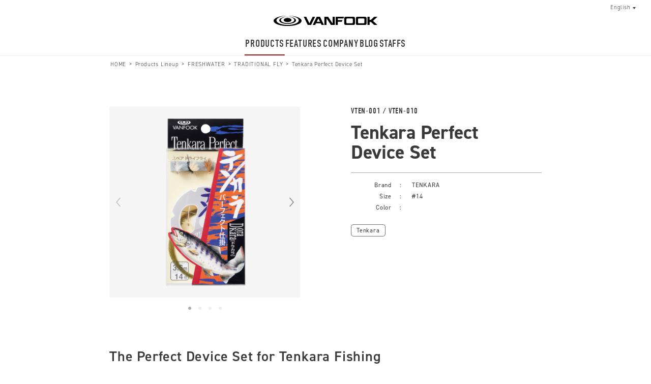

--- FILE ---
content_type: text/html; charset=UTF-8
request_url: https://vanfook-global.com/product/vten-perfect_rig/
body_size: 25914
content:
<!DOCTYPE html>
<html lang="en">
<head prefix="og: http://ogp.me/ns#">
	<meta charset="UTF-8">
	<meta name="viewport" content="width=device-width,user-scalable=yes">
	<meta name="format-detection" content="telephone=no">
	<meta name="description" content="All the Passion and Technologies Belong to Hooks!">
	<meta name="keywords" content="Addicting Lure Fishing Hooks, Fishing Hooks, Fishing, VANFOOK, Nishiwaki City, Japan, Made in Japan">
	<link href="https://vanfook-global.com/favicon.ico" rel="shortcut icon">
	<link href="https://vanfook-global.com/touch-icon.png" rel="apple-touch-icon">
	<link href="https://vanfook-global.com/touch-icon.png" rel="icon" sizes="192x192">
	<link href="https://vanfook-global.com/assets/css/bundle.css" rel="stylesheet">
	<link href="https://vanfook-global.com/wp/wp-content/themes/vanfook_global/assets/css/wp_bundle.css" rel="stylesheet">
    <link href="https://use.typekit.net/nyc8ubs.css" rel="stylesheet">

	<!-- Global site tag (gtag.js) - Google Analytics -->
	<script async src="https://www.googletagmanager.com/gtag/js?id=G-DH1MXQQF0F"></script>
	<script>
	window.dataLayer = window.dataLayer || [];
	function gtag(){dataLayer.push(arguments);}
	gtag('js', new Date());
	gtag('config', 'G-DH1MXQQF0F');
	</script>

    <meta name='robots' content='index, follow, max-image-preview:large, max-snippet:-1, max-video-preview:-1' />
	<style>img:is([sizes="auto" i], [sizes^="auto," i]) { contain-intrinsic-size: 3000px 1500px }</style>
	
	<!-- This site is optimized with the Yoast SEO plugin v23.4 - https://yoast.com/wordpress/plugins/seo/ -->
	<title>Tenkara Perfect Device Set - VANFOOK : Premium Japanese Fishing Hook Brand</title>
	<link rel="canonical" href="https://vanfook-global.com/product/vten-perfect_rig/" />
	<meta property="og:locale" content="ja_JP" />
	<meta property="og:type" content="article" />
	<meta property="og:title" content="Tenkara Perfect Device Set - VANFOOK : Premium Japanese Fishing Hook Brand" />
	<meta property="og:url" content="https://vanfook-global.com/product/vten-perfect_rig/" />
	<meta property="og:site_name" content="VANFOOK : Premium Japanese Fishing Hook Brand" />
	<meta property="article:modified_time" content="2022-02-13T12:39:23+00:00" />
	<meta property="og:image" content="https://vanfook-global.com/wp/wp-content/uploads/2022/08/ogp.png" />
	<meta property="og:image:width" content="1200" />
	<meta property="og:image:height" content="630" />
	<meta property="og:image:type" content="image/png" />
	<script type="application/ld+json" class="yoast-schema-graph">{"@context":"https://schema.org","@graph":[{"@type":"WebPage","@id":"https://vanfook-global.com/product/vten-perfect_rig/","url":"https://vanfook-global.com/product/vten-perfect_rig/","name":"Tenkara Perfect Device Set - VANFOOK : Premium Japanese Fishing Hook Brand","isPartOf":{"@id":"https://vanfook-global.com/#website"},"datePublished":"2021-12-22T01:36:36+00:00","dateModified":"2022-02-13T12:39:23+00:00","breadcrumb":{"@id":"https://vanfook-global.com/product/vten-perfect_rig/#breadcrumb"},"inLanguage":"ja","potentialAction":[{"@type":"ReadAction","target":["https://vanfook-global.com/product/vten-perfect_rig/"]}]},{"@type":"BreadcrumbList","@id":"https://vanfook-global.com/product/vten-perfect_rig/#breadcrumb","itemListElement":[{"@type":"ListItem","position":1,"name":"Home","item":"https://vanfook-global.com/"},{"@type":"ListItem","position":2,"name":"Tenkara Perfect Device Set"}]},{"@type":"WebSite","@id":"https://vanfook-global.com/#website","url":"https://vanfook-global.com/","name":"VANFOOK : Premium Japanese Fishing Hook Brand","description":"All the Passion and Technologies Belong to Hooks!","potentialAction":[{"@type":"SearchAction","target":{"@type":"EntryPoint","urlTemplate":"https://vanfook-global.com/?s={search_term_string}"},"query-input":{"@type":"PropertyValueSpecification","valueRequired":true,"valueName":"search_term_string"}}],"inLanguage":"ja"}]}</script>
	<!-- / Yoast SEO plugin. -->


<link rel='stylesheet' id='sbi_styles-css' href='https://vanfook-global.com/wp/wp-content/plugins/instagram-feed/css/sbi-styles.min.css?ver=6.5.0' type='text/css' media='all' />
<style id='classic-theme-styles-inline-css' type='text/css'>
/*! This file is auto-generated */
.wp-block-button__link{color:#fff;background-color:#32373c;border-radius:9999px;box-shadow:none;text-decoration:none;padding:calc(.667em + 2px) calc(1.333em + 2px);font-size:1.125em}.wp-block-file__button{background:#32373c;color:#fff;text-decoration:none}
</style>
<style id='global-styles-inline-css' type='text/css'>
:root{--wp--preset--aspect-ratio--square: 1;--wp--preset--aspect-ratio--4-3: 4/3;--wp--preset--aspect-ratio--3-4: 3/4;--wp--preset--aspect-ratio--3-2: 3/2;--wp--preset--aspect-ratio--2-3: 2/3;--wp--preset--aspect-ratio--16-9: 16/9;--wp--preset--aspect-ratio--9-16: 9/16;--wp--preset--color--black: #000000;--wp--preset--color--cyan-bluish-gray: #abb8c3;--wp--preset--color--white: #ffffff;--wp--preset--color--pale-pink: #f78da7;--wp--preset--color--vivid-red: #cf2e2e;--wp--preset--color--luminous-vivid-orange: #ff6900;--wp--preset--color--luminous-vivid-amber: #fcb900;--wp--preset--color--light-green-cyan: #7bdcb5;--wp--preset--color--vivid-green-cyan: #00d084;--wp--preset--color--pale-cyan-blue: #8ed1fc;--wp--preset--color--vivid-cyan-blue: #0693e3;--wp--preset--color--vivid-purple: #9b51e0;--wp--preset--gradient--vivid-cyan-blue-to-vivid-purple: linear-gradient(135deg,rgba(6,147,227,1) 0%,rgb(155,81,224) 100%);--wp--preset--gradient--light-green-cyan-to-vivid-green-cyan: linear-gradient(135deg,rgb(122,220,180) 0%,rgb(0,208,130) 100%);--wp--preset--gradient--luminous-vivid-amber-to-luminous-vivid-orange: linear-gradient(135deg,rgba(252,185,0,1) 0%,rgba(255,105,0,1) 100%);--wp--preset--gradient--luminous-vivid-orange-to-vivid-red: linear-gradient(135deg,rgba(255,105,0,1) 0%,rgb(207,46,46) 100%);--wp--preset--gradient--very-light-gray-to-cyan-bluish-gray: linear-gradient(135deg,rgb(238,238,238) 0%,rgb(169,184,195) 100%);--wp--preset--gradient--cool-to-warm-spectrum: linear-gradient(135deg,rgb(74,234,220) 0%,rgb(151,120,209) 20%,rgb(207,42,186) 40%,rgb(238,44,130) 60%,rgb(251,105,98) 80%,rgb(254,248,76) 100%);--wp--preset--gradient--blush-light-purple: linear-gradient(135deg,rgb(255,206,236) 0%,rgb(152,150,240) 100%);--wp--preset--gradient--blush-bordeaux: linear-gradient(135deg,rgb(254,205,165) 0%,rgb(254,45,45) 50%,rgb(107,0,62) 100%);--wp--preset--gradient--luminous-dusk: linear-gradient(135deg,rgb(255,203,112) 0%,rgb(199,81,192) 50%,rgb(65,88,208) 100%);--wp--preset--gradient--pale-ocean: linear-gradient(135deg,rgb(255,245,203) 0%,rgb(182,227,212) 50%,rgb(51,167,181) 100%);--wp--preset--gradient--electric-grass: linear-gradient(135deg,rgb(202,248,128) 0%,rgb(113,206,126) 100%);--wp--preset--gradient--midnight: linear-gradient(135deg,rgb(2,3,129) 0%,rgb(40,116,252) 100%);--wp--preset--font-size--small: 13px;--wp--preset--font-size--medium: 20px;--wp--preset--font-size--large: 36px;--wp--preset--font-size--x-large: 42px;--wp--preset--spacing--20: 0.44rem;--wp--preset--spacing--30: 0.67rem;--wp--preset--spacing--40: 1rem;--wp--preset--spacing--50: 1.5rem;--wp--preset--spacing--60: 2.25rem;--wp--preset--spacing--70: 3.38rem;--wp--preset--spacing--80: 5.06rem;--wp--preset--shadow--natural: 6px 6px 9px rgba(0, 0, 0, 0.2);--wp--preset--shadow--deep: 12px 12px 50px rgba(0, 0, 0, 0.4);--wp--preset--shadow--sharp: 6px 6px 0px rgba(0, 0, 0, 0.2);--wp--preset--shadow--outlined: 6px 6px 0px -3px rgba(255, 255, 255, 1), 6px 6px rgba(0, 0, 0, 1);--wp--preset--shadow--crisp: 6px 6px 0px rgba(0, 0, 0, 1);}:where(.is-layout-flex){gap: 0.5em;}:where(.is-layout-grid){gap: 0.5em;}body .is-layout-flex{display: flex;}.is-layout-flex{flex-wrap: wrap;align-items: center;}.is-layout-flex > :is(*, div){margin: 0;}body .is-layout-grid{display: grid;}.is-layout-grid > :is(*, div){margin: 0;}:where(.wp-block-columns.is-layout-flex){gap: 2em;}:where(.wp-block-columns.is-layout-grid){gap: 2em;}:where(.wp-block-post-template.is-layout-flex){gap: 1.25em;}:where(.wp-block-post-template.is-layout-grid){gap: 1.25em;}.has-black-color{color: var(--wp--preset--color--black) !important;}.has-cyan-bluish-gray-color{color: var(--wp--preset--color--cyan-bluish-gray) !important;}.has-white-color{color: var(--wp--preset--color--white) !important;}.has-pale-pink-color{color: var(--wp--preset--color--pale-pink) !important;}.has-vivid-red-color{color: var(--wp--preset--color--vivid-red) !important;}.has-luminous-vivid-orange-color{color: var(--wp--preset--color--luminous-vivid-orange) !important;}.has-luminous-vivid-amber-color{color: var(--wp--preset--color--luminous-vivid-amber) !important;}.has-light-green-cyan-color{color: var(--wp--preset--color--light-green-cyan) !important;}.has-vivid-green-cyan-color{color: var(--wp--preset--color--vivid-green-cyan) !important;}.has-pale-cyan-blue-color{color: var(--wp--preset--color--pale-cyan-blue) !important;}.has-vivid-cyan-blue-color{color: var(--wp--preset--color--vivid-cyan-blue) !important;}.has-vivid-purple-color{color: var(--wp--preset--color--vivid-purple) !important;}.has-black-background-color{background-color: var(--wp--preset--color--black) !important;}.has-cyan-bluish-gray-background-color{background-color: var(--wp--preset--color--cyan-bluish-gray) !important;}.has-white-background-color{background-color: var(--wp--preset--color--white) !important;}.has-pale-pink-background-color{background-color: var(--wp--preset--color--pale-pink) !important;}.has-vivid-red-background-color{background-color: var(--wp--preset--color--vivid-red) !important;}.has-luminous-vivid-orange-background-color{background-color: var(--wp--preset--color--luminous-vivid-orange) !important;}.has-luminous-vivid-amber-background-color{background-color: var(--wp--preset--color--luminous-vivid-amber) !important;}.has-light-green-cyan-background-color{background-color: var(--wp--preset--color--light-green-cyan) !important;}.has-vivid-green-cyan-background-color{background-color: var(--wp--preset--color--vivid-green-cyan) !important;}.has-pale-cyan-blue-background-color{background-color: var(--wp--preset--color--pale-cyan-blue) !important;}.has-vivid-cyan-blue-background-color{background-color: var(--wp--preset--color--vivid-cyan-blue) !important;}.has-vivid-purple-background-color{background-color: var(--wp--preset--color--vivid-purple) !important;}.has-black-border-color{border-color: var(--wp--preset--color--black) !important;}.has-cyan-bluish-gray-border-color{border-color: var(--wp--preset--color--cyan-bluish-gray) !important;}.has-white-border-color{border-color: var(--wp--preset--color--white) !important;}.has-pale-pink-border-color{border-color: var(--wp--preset--color--pale-pink) !important;}.has-vivid-red-border-color{border-color: var(--wp--preset--color--vivid-red) !important;}.has-luminous-vivid-orange-border-color{border-color: var(--wp--preset--color--luminous-vivid-orange) !important;}.has-luminous-vivid-amber-border-color{border-color: var(--wp--preset--color--luminous-vivid-amber) !important;}.has-light-green-cyan-border-color{border-color: var(--wp--preset--color--light-green-cyan) !important;}.has-vivid-green-cyan-border-color{border-color: var(--wp--preset--color--vivid-green-cyan) !important;}.has-pale-cyan-blue-border-color{border-color: var(--wp--preset--color--pale-cyan-blue) !important;}.has-vivid-cyan-blue-border-color{border-color: var(--wp--preset--color--vivid-cyan-blue) !important;}.has-vivid-purple-border-color{border-color: var(--wp--preset--color--vivid-purple) !important;}.has-vivid-cyan-blue-to-vivid-purple-gradient-background{background: var(--wp--preset--gradient--vivid-cyan-blue-to-vivid-purple) !important;}.has-light-green-cyan-to-vivid-green-cyan-gradient-background{background: var(--wp--preset--gradient--light-green-cyan-to-vivid-green-cyan) !important;}.has-luminous-vivid-amber-to-luminous-vivid-orange-gradient-background{background: var(--wp--preset--gradient--luminous-vivid-amber-to-luminous-vivid-orange) !important;}.has-luminous-vivid-orange-to-vivid-red-gradient-background{background: var(--wp--preset--gradient--luminous-vivid-orange-to-vivid-red) !important;}.has-very-light-gray-to-cyan-bluish-gray-gradient-background{background: var(--wp--preset--gradient--very-light-gray-to-cyan-bluish-gray) !important;}.has-cool-to-warm-spectrum-gradient-background{background: var(--wp--preset--gradient--cool-to-warm-spectrum) !important;}.has-blush-light-purple-gradient-background{background: var(--wp--preset--gradient--blush-light-purple) !important;}.has-blush-bordeaux-gradient-background{background: var(--wp--preset--gradient--blush-bordeaux) !important;}.has-luminous-dusk-gradient-background{background: var(--wp--preset--gradient--luminous-dusk) !important;}.has-pale-ocean-gradient-background{background: var(--wp--preset--gradient--pale-ocean) !important;}.has-electric-grass-gradient-background{background: var(--wp--preset--gradient--electric-grass) !important;}.has-midnight-gradient-background{background: var(--wp--preset--gradient--midnight) !important;}.has-small-font-size{font-size: var(--wp--preset--font-size--small) !important;}.has-medium-font-size{font-size: var(--wp--preset--font-size--medium) !important;}.has-large-font-size{font-size: var(--wp--preset--font-size--large) !important;}.has-x-large-font-size{font-size: var(--wp--preset--font-size--x-large) !important;}
:where(.wp-block-post-template.is-layout-flex){gap: 1.25em;}:where(.wp-block-post-template.is-layout-grid){gap: 1.25em;}
:where(.wp-block-columns.is-layout-flex){gap: 2em;}:where(.wp-block-columns.is-layout-grid){gap: 2em;}
:root :where(.wp-block-pullquote){font-size: 1.5em;line-height: 1.6;}
</style>
<link rel="https://api.w.org/" href="https://vanfook-global.com/wp-json/" /><link rel="alternate" title="JSON" type="application/json" href="https://vanfook-global.com/wp-json/wp/v2/product/664" /><link rel='shortlink' href='https://vanfook-global.com/?p=664' />
<link rel="alternate" title="oEmbed (JSON)" type="application/json+oembed" href="https://vanfook-global.com/wp-json/oembed/1.0/embed?url=https%3A%2F%2Fvanfook-global.com%2Fproduct%2Fvten-perfect_rig%2F" />
<link rel="alternate" title="oEmbed (XML)" type="text/xml+oembed" href="https://vanfook-global.com/wp-json/oembed/1.0/embed?url=https%3A%2F%2Fvanfook-global.com%2Fproduct%2Fvten-perfect_rig%2F&#038;format=xml" />
</head>
<body class="wp-singular product-template-default single single-product postid-664 wp-theme-vanfook_global"><div id="pagetop-anc"></div>
<div class="contentWrapper product product-single">
  <div id="pc-header">
    <pc-header></pc-header>
  </div>
  <main class="mainContent">
    <div class="breadcrumbNav">
      <nav class="wp-breadcrumb" typeof="BreadcrumbList" vocab="https://schema.org/">
                <!-- Breadcrumb NavXT 7.3.1 -->
<span property="itemListElement" typeof="ListItem"><a property="item" typeof="WebPage" title="VANFOOK : Premium Japanese Fishing Hook Brand." href="https://vanfook-global.com" class="home" ><span property="name">HOME</span></a><meta property="position" content="1"></span> &gt; <span property="itemListElement" typeof="ListItem"><a property="item" typeof="WebPage" title="Products Lineup." href="https://vanfook-global.com/products/" class="product-root post post-product" ><span property="name">Products Lineup</span></a><meta property="position" content="2"></span> &gt; <span class="itemListElement" property="itemListElement" typeof="ListItem"><a property="item" typeof="WebPage" title="FRESHWATER" href="https://vanfook-global.com/productcat/freshwater/" class="taxonomy productcat" ><span property="name">FRESHWATER</span></a><meta property="position" content="3"></span> &gt; <span class="itemListElement" property="itemListElement" typeof="ListItem"><a property="item" typeof="WebPage" title="TRADITIONAL FLY" href="https://vanfook-global.com/productcat/traditionalfly/" class="taxonomy productcat" ><span property="name">TRADITIONAL FLY</span></a><meta property="position" content="4"></span> &gt; <span class="itemListElement" property="itemListElement" typeof="ListItem"><a property="item" typeof="WebPage" title="TENKARA" href="https://vanfook-global.com/productcat/traditionalfly_tenkara/" class="taxonomy productcat" ><span property="name">TENKARA</span></a><meta property="position" content="5"></span> &gt; <span property="itemListElement" typeof="ListItem"><span property="name" class="post post-product current-item">Tenkara Perfect Device Set</span><meta property="url" content="https://vanfook-global.com/product/vten-perfect_rig/"><meta property="position" content="6"></span>              </nav>
    </div>
        <article class="productArticle">
      <section class="sp-productInfo">
                <div class="primary-container">
          <div class="productNum">VTEN-001 / VTEN-010</div>
          <div class="productNameSub">
            <div class="name1">Tenkara Perfect</div><div class="name2">Device Set</div>          </div>
          <div class="productName">Tenkara Perfect Device Set</div>
        </div>
      </section>
      <section class="productInfo-area">
        <div class="images-block">
                    <div class="swiper-container product">
            <div class="swiper-wrapper">              <div class="swiper-slide"><img src="https://vanfook-global.com/wp/wp-content/uploads/2021/12/VTEN-001_1_web.jpg"/></div>              <div class="swiper-slide"><img src="https://vanfook-global.com/wp/wp-content/uploads/2021/12/VTEN-001_2_web.jpg"/></div>              <div class="swiper-slide"><img src="https://vanfook-global.com/wp/wp-content/uploads/2021/12/VTEN-010_1_web.jpg"/></div>              <div class="swiper-slide"><img src="https://vanfook-global.com/wp/wp-content/uploads/2021/12/VTEN-010_2_web.jpg"/></div>            </div>
            <div class="swiper-pagination"></div>
            <div class="swiper-prev-btn arrow"></div>
            <div class="swiper-next-btn arrow"></div>
          </div>        </div>
        <div class="info-block">
                    <div class="primary-container">
            <div class="productNum">VTEN-001 / VTEN-010</div>
            <div class="productNameSub">
              <div class="name1">Tenkara Perfect</div><div class="name2">Device Set</div>            </div>
            <h1 class="productName">Tenkara Perfect Device Set</h1>
          </div>
          <div class="secondary-container">
                        <dl class="spec-dl">
              <dt>Brand</dt>
              <dd>TENKARA</dd>
            </dl>            <dl class="spec-dl"><dt>Size</dt><dd>#14</dd></dl>            <dl class="spec-dl"><dt>Color</dt><dd></dd></dl>            <div class="productTags"><a href="https://vanfook-global.com/producttag/tenkara/" rel="tag">Tenkara</a></div>
          </div>
        </div>
      </section>
      <section class="explanation-area">
        <div class="subject-container">
          <div class="title">The Perfect Device Set for Tenkara Fishing</div>
        </div>
        <div class="embed-container" data-richtext="data-richtext"><p>Lineup two patterns for both dry and wet types.<br />
Comes with a special spool to store whole Tenkara Rig that line, leader and hook after use.</p>
<p>[Set includes]<br />
&#8211; Tenkara Line: 3.6m<br />
&#8211; Spare Rigging Line: # 1<br />
&#8211; Spare Tenkara Hooks (3 pcs.)<br />
&#8211; Special Spool</p>
</div>
      </section>
      <section class="videoEmbed-area">
        <div class="embed-container"></div>
      </section>
      <section class="extraImages-area">
        <ul class="item-list">
                              <li>
            <div class="image"><img src="https://vanfook-global.com/wp/wp-content/uploads/2021/12/VTEN-001_3_web.jpg"/></div>
            <div class="caption">VTEN-001 DRY (Contains 4 pcs together)</div>
          </li>          <li>
            <div class="image"><img src="https://vanfook-global.com/wp/wp-content/uploads/2021/12/VTEN-010_3_web.jpg"/></div>
            <div class="caption">VTEN-010  WET (Contains 4 pcs together)</div>
          </li>                  </ul>
      </section>
      <div class="specWrapper">
                <section class="productFeature-area" data-hasgraph="0">
          <div class="subject-block">
            <h2 class="title">PERFORMANCE GAUGE</h2>
          </div>
          <div class="document-block">
                      </div>
        </section>
        <section class="specTable-area">
          <div class="subject-block">
            <h2 class="title">DESCRIPTIONS</h2>
          </div>
          <div class="document-block">
            <div class="tableWrapper">
                            <table border="0"><thead><tr><th>Model Code</th><th>Pattern</th><th>Size</th><th>JAN code</th><th>MSRP</th></tr></thead><tbody><tr><td>VTEN-001</td><td>DRY</td><td>#14</td><td>4949146012118</td><td>2500</td></tr><tr><td>VTEN-010</td><td>WET</td><td>#14</td><td>4949146012125</td><td>2500</td></tr></tbody></table>            </div>
          </div>
        </section>
      </div>            <section class="relatedProducts-area">
        <div class="subject-block">
          <h2 class="title">RELATING PRODUCTS</h2>
        </div>
        <div class="document-block">
                    <ul class="product-list">
                        
                        <li data-item="product" data-new=""><a href="https://vanfook-global.com/product/vtf-dry/">
                <div class="thumb"><img src="https://vanfook-global.com/wp/wp-content/uploads/2021/12/VTF-002_1_web.jpg"/></div>
                <div class="data">
                  <div class="productNum">VTF-001 ~ VTF-005</div>
                  <div class="productNameSub">
                    <div class="name1">Tenkara Fly</div><div class="name2">Dly</div>                  </div>
                  <h3 class="productName">Tenkara Fly Dry</h3>
                </div></a></li>            
                        <li data-item="product" data-new=""><a href="https://vanfook-global.com/product/vtf-wet/">
                <div class="thumb"><img src="https://vanfook-global.com/wp/wp-content/uploads/2021/12/VTF-050_1_web.jpg"/></div>
                <div class="data">
                  <div class="productNum">VTF-050</div>
                  <div class="productNameSub">
                    <div class="name1">Tenkara Fly</div><div class="name2">Wet</div>                  </div>
                  <h3 class="productName">Tenkara Fly Wet</h3>
                </div></a></li>            
                        <li data-item="product" data-new=""><a href="https://vanfook-global.com/product/vtf-sakage/">
                <div class="thumb"><img src="https://vanfook-global.com/wp/wp-content/uploads/2021/12/VTF-020_1_web.jpg"/></div>
                <div class="data">
                  <div class="productNum">VTF-020 / VTF-021</div>
                  <div class="productNameSub">
                    <div class="name1">Tenkara Fly</div><div class="name2">Sakage</div>                  </div>
                  <h3 class="productName">Tenkara Fly Sakage</h3>
                </div></a></li>            
                        <li data-item="product" data-new=""><a href="https://vanfook-global.com/product/vtf-dry_with_super_glow/">
                <div class="thumb"><img src="https://vanfook-global.com/wp/wp-content/uploads/2021/12/VTF-041_1_web.jpg"/></div>
                <div class="data">
                  <div class="productNum">VTF-041</div>
                  <div class="productNameSub">
                    <div class="name1">Tenkara Fly</div><div class="name2">Dry with Super Glow</div>                  </div>
                  <h3 class="productName">Tenkara Fly Dry with Super Glow</h3>
                </div></a></li>          </ul>        </div>
      </section>    </article>
    <nav class="pageBottomNav">
      <div class="buttons">
        <a class="back-btn" href="/productcat/traditionalfly/" data-button="back">Back to TRADITIONAL FLY</a>
      </div>
    </nav>  </main>
  <div id="footer">
    <the-footer></the-footer>
  </div>
</div>
<div id="sp-gnav">
  <sp-gnav></sp-gnav>
</div>
<div id="responsive">
  <viewport-switcher></viewport-switcher>
</div>    <script type="speculationrules">
{"prefetch":[{"source":"document","where":{"and":[{"href_matches":"\/*"},{"not":{"href_matches":["\/wp\/wp-*.php","\/wp\/wp-admin\/*","\/wp\/wp-content\/uploads\/*","\/wp\/wp-content\/*","\/wp\/wp-content\/plugins\/*","\/wp\/wp-content\/themes\/vanfook_global\/*","\/*\\?(.+)"]}},{"not":{"selector_matches":"a[rel~=\"nofollow\"]"}},{"not":{"selector_matches":".no-prefetch, .no-prefetch a"}}]},"eagerness":"conservative"}]}
</script>
<!-- Instagram Feed JS -->
<script type="text/javascript">
var sbiajaxurl = "https://vanfook-global.com/wp/wp-admin/admin-ajax.php";
</script>
<script type="text/javascript" src="https://vanfook-global.com/wp/wp-includes/js/jquery/jquery.js" id="jquery-js"></script>

	<script src="https://vanfook-global.com/assets/js/lib/jquery-3.5.1.min.js" charset="UTF-8"></script>
	<script src="https://vanfook-global.com/assets/js/lib/vue.min.js" charset="UTF-8"></script>
	<script src="https://vanfook-global.com/assets/js/lib/dayjs.min.js" charset="UTF-8"></script>
	<script src="https://vanfook-global.com/assets/js/lib/js.cookie.min.js" charset="UTF-8"></script>
	<script src="https://vanfook-global.com/assets/js/lib/swiper.5.4.5.min.js" charset="UTF-8"></script>
	<script src="https://vanfook-global.com/assets/js/lib/readmore.min.js" charset="UTF-8"></script>
	<script src="https://vanfook-global.com/assets/js/lib/gsap.min.js" charset="UTF-8"></script>
	<script src="https://vanfook-global.com/assets/js/vendors.js" charset="UTF-8"></script>
	<script src="https://vanfook-global.com/assets/js/custom_event.js" charset="UTF-8"></script>
	<script src="https://vanfook-global.com/assets/js/app.js" charset="UTF-8"></script>
  </body>
</html>


--- FILE ---
content_type: text/css
request_url: https://vanfook-global.com/assets/css/bundle.css
body_size: 34521
content:
@charset "utf-8";
@import "../css/lib/swiper.5.4.5.css";
html,
body,
div,
span,
object,
iframe,
h1,
h2,
h3,
h4,
h5,
h6,
p,
blockquote,
pre,
abbr,
address,
cite,
code,
del,
dfn,
em,
img,
ins,
kbd,
q,
samp,
small,
strong,
sub,
sup,
var,
b,
i,
dl,
dt,
dd,
ol,
ul,
li,
fieldset,
form,
label,
legend,
table,
caption,
tbody,
tfoot,
thead,
tr,
th,
td,
main,
article,
aside,
canvas,
details,
figcaption,
figure,
footer,
header,
menu,
nav,
section,
summary,
time,
mark,
audio,
video,
a {
  margin: 0;
  padding: 0;
  border: 0;
  outline: 0;
  font-size: 100%;
  vertical-align: baseline;
  box-sizing: border-box;
}
html {
  touch-action: manipulation;
}
body {
  line-height: 1;
  -webkit-text-size-adjust: 100%;
}
main,
article,
aside,
details,
figcaption,
figure,
footer,
header,
menu,
nav,
section {
  display: block;
}
img {
  height: auto;
  vertical-align: bottom;
  font-size: 0;
  line-height: 0;
}
iframe {
  height: auto;
}
h1,
h2,
h3,
h4,
h5,
h6 {
  font-weight: normal;
}
input,
textarea {
  box-sizing: border-box;
}
*:before,
*:after {
  box-sizing: inherit;
}
input,
select,
textarea,
button {
  line-height: 1;
  vertical-align: baseline;
  font-family: inherit;
  font-size: 100%;
  outline: none;
}
ol,
ul,
li {
  list-style: none;
}
blockquote,
q {
  quotes: none;
}
blockquote:before,
blockquote:after,
q:before,
q:after {
  content: '';
  content: none;
}
a {
  vertical-align: baseline;
  background: transparent;
  -webkit-text-decoration-skip: objects;
}
a:active,
a:hover {
  outline-width: 0;
}
a:focus {
  outline: none;
}
ins {
  background-color: #ff9;
  color: #000;
  text-decoration: none;
}
mark {
  background-color: #ff9;
  color: #000;
  font-style: italic;
  font-weight: bold;
}
del {
  text-decoration: line-through;
}
abbr[title],
dfn[title] {
  border-bottom: 1px dotted;
  cursor: help;
}
sup {
  vertical-align: baseline;
  font-size: 0.5rem;
  line-height: 1;
}
table {
  border-collapse: separate;
  border-spacing: 1px;
}
hr {
  display: block;
  height: 1px;
  border: 0;
  border-top: 1px solid #cccccc;
  margin: 1em 0;
  padding: 0;
}
em,
address {
  font-style: normal;
}
button,
input[type=submit],
input[type=reset],
input[type=button] {
  -webkit-appearance: none;
  border-radius: 0;
  border: 0;
}
@font-face {
  font-family: "Yu Gothic";
  src: local("Yu Gothic Medium");
  font-weight: 100;
}
@font-face {
  font-family: "Yu Gothic";
  src: local("Yu Gothic Medium");
  font-weight: 200;
}
@font-face {
  font-family: "Yu Gothic";
  src: local("Yu Gothic Medium");
  font-weight: 300;
}
@font-face {
  font-family: "Yu Gothic";
  src: local("Yu Gothic Medium");
  font-weight: 400;
}
@font-face {
  font-family: "Yu Gothic";
  src: local("Yu Gothic Bold");
  font-weight: bold;
}
body {
  font-family: din-2014, Arial, sans-serif;
  letter-spacing: 0.05em;
  -webkit-font-feature-settings: "palt";
          font-feature-settings: "palt";
  font-size: 16px;
  font-weight: 300;
  color: #393939;
  -webkit-tap-highlight-color: rgba(0, 0, 0, 0);
}
a {
  color: #393939;
  cursor: pointer;
  text-decoration: underline;
}
a:hover {
  text-decoration: none;
}
img {
  max-width: 100%;
}
iframe {
  width: 100%;
  max-width: 100%;
}
@media screen and (min-width: 960px) {
  a[href^="tel:"] {
    pointer-events: none;
    text-decoration: none;
    color: #393939;
  }
}
@media screen and (max-width: 520px) {
  body {
    font-size: 3.73333vw;
  }
  img {
    width: 100%;
  }
}
@media screen and (max-width: 960px) {
  html.desktop body {
    width: 100vw;
    overflow-x: hidden;
  }
}
button {
  display: inline-block;
  padding: 0;
  background-color: transparent;
  border: 0;
  outline: none;
  cursor: pointer;
  -webkit-appearance: none;
          appearance: none;
}
label,
input[type=radio],
input[type=checkbox] {
  cursor: pointer;
  outline: 0;
}
input[type=text],
input[type=email],
input[type=submit],
input[type=password],
input[type=tel],
textarea {
  border-radius: 0px;
  -webkit-appearance: none;
          appearance: none;
}
input[type=text]:-ms-input-placeholder,
input[type=email]:-ms-input-placeholder,
input[type=submit]:-ms-input-placeholder,
input[type=password]:-ms-input-placeholder,
input[type=tel]:-ms-input-placeholder,
textarea:-ms-input-placeholder {
  color: #ccc;
}
input[type=text]::-moz-placeholder,
input[type=email]::-moz-placeholder,
input[type=submit]::-moz-placeholder,
input[type=password]::-moz-placeholder,
input[type=tel]::-moz-placeholder,
textarea::-moz-placeholder {
  color: #ccc;
}
input[type=text]::-webkit-input-placeholder,
input[type=email]::-webkit-input-placeholder,
input[type=submit]::-webkit-input-placeholder,
input[type=password]::-webkit-input-placeholder,
input[type=tel]::-webkit-input-placeholder,
textarea::-webkit-input-placeholder {
  color: #ccc;
}
@media screen and (max-width: 520px) {
  .pc {
    display: none;
  }
}
@media screen and (min-width: 520px) {
  .sp {
    display: none;
  }
}
body [data-text="jp"],
body [data-text="en"],
body [data-block="jp"],
body [data-block="en"] {
  display: none;
}
body[data-language="jp"] [data-text="jp"] {
  display: inline-block;
}
body[data-language="en"] [data-text="en"] {
  display: inline-block;
}
body[data-language="jp"] [data-block="jp"] {
  display: block;
}
body[data-language="en"] [data-block="en"] {
  display: block;
}
.hBookmark-widget-counter {
  position: absolute;
  clip: rect(1px, 1px, 1px, 1px);
  left: -9999px;
  top: -9999px;
  display: none;
}
#guide {
  position: absolute;
  left: 50%;
  top: 0%;
  z-index: 100000;
  opacity: 0.33;
  pointer-events: none;
}
#guide img {
  position: relative;
  max-width: initial;
  left: -50%;
}
@media screen and (max-width: 520px) {
  #guide {
    position: absolute;
    left: 0%;
    top: 0%;
    z-index: 100000;
    opacity: 0.33;
    pointer-events: none;
  }
  #guide img {
    left: 0%;
  }
}
@media screen and (max-width: 960px) and (min-width: 520px) {
  #guide {
    position: absolute;
    left: 0%;
    top: 0%;
    z-index: 100000;
    opacity: 0.33;
    pointer-events: none;
  }
  #guide img {
    left: 0%;
  }
}
/***************************************************
*
*　●ブレイクポイントは 520px | 960px を用意
*　●まず、PC/TABLETとSPを 520px 区切りで大きく2分してから、
*　　TABLETは520px~960pxの間のレイアウト調整を行うレベルの対応とする
+
*  (参考)
*  https://hashimotosan.hatenablog.jp/entry/2020/12/06/182327
*
***************************************************/
@media screen and (max-width: 520px) {
  /************************************************************************
*
* ■ module(SP)
*
************************************************************************/
  [data-button="primary"] {
    display: flex;
    justify-content: center;
    align-items: center;
    flex-wrap: wrap;
    display: inline-flex;
    height: 13.33333vw;
    min-width: 64vw;
    padding: 0 13.86667vw 0 13.33333vw;
    background: url("/assets/img/icon/arrow_01.svg") no-repeat right 5.33333vw center;
    border: 1px solid #888;
    border-radius: 13.33333vw;
    font-size: 4vw;
    font-weight: 400;
    color: #393939;
    text-align: center;
    text-decoration: none;
  }
  [data-button="back"] {
    display: flex;
    justify-content: center;
    align-items: center;
    flex-wrap: wrap;
    display: inline-flex;
    height: 12vw;
    min-width: 64vw;
    padding: 0 7.2vw 0 10.66667vw;
    background: url("/assets/img/icon/arrow_01_left.svg") no-repeat left 6.13333vw center;
    border: 1px solid #888;
    border-radius: 13.33333vw;
    font-size: 3.73333vw;
    font-weight: 400;
    color: #393939;
    text-align: center;
    text-decoration: none;
  }
  [data-button="primary-small"] {
    display: flex;
    justify-content: center;
    align-items: center;
    flex-wrap: wrap;
    display: inline-flex;
    height: 10.66667vw;
    min-width: 53.33333vw;
    padding: 0 8vw;
    background: url("/assets/img/icon/arrow_01.svg") no-repeat right 4vw center;
    border: 1px solid #888;
    border-radius: 13.33333vw;
    font-size: 3.73333vw;
    font-weight: 400;
    color: #393939;
    text-align: center;
    text-decoration: none;
  }
  [data-button="detail"] {
    display: flex;
    justify-content: center;
    align-items: center;
    flex-wrap: wrap;
    display: inline-flex;
    height: 9.33333vw;
    padding: 0 9.33333vw 0 5.86667vw;
    background: #989898 url("/assets/img/icon/arrow_01_white.svg") no-repeat right 2.66667vw center;
    font-size: 3.73333vw;
    font-weight: 400;
    color: #fff;
    text-decoration: none;
    text-align: center;
  }
  [data-button="strong"] {
    display: flex;
    justify-content: center;
    align-items: center;
    flex-wrap: wrap;
    display: inline-flex;
    height: 13.86667vw;
    min-width: 64vw;
    padding: 0 13.33333vw;
    background: #AA2828 url("/assets/img/icon/arrow_01_white.svg") no-repeat right 5.33333vw center;
    border-radius: 13.33333vw;
    font-size: 4.26667vw;
    font-weight: 600;
    color: #fff;
    -webkit-font-feature-settings: "palt";
            font-feature-settings: "palt";
    letter-spacing: 0.1em;
    text-align: center;
    text-decoration: none;
  }
  input[type=text],
  input[type=password],
  input[type=email],
  input[type=tel],
  textarea {
    width: 100%;
    border: 0;
    padding: 2.66667vw 2.66667vw;
    background-color: #fff;
    font-size: 3.73333vw;
    letter-spacing: 1px;
  }
  button,
  input[type=submit],
  input[type=reset],
  input[type=button] {
    display: inline-block;
    color: #393939;
    font-size: 4vw;
    letter-spacing: 0.53333vw;
    cursor: pointer;
  }
  select {
    padding: 26px 26px;
    background-color: #fff;
    border: 1px solid #BBBBBB;
    border-radius: 10px;
    font-size: 29px;
    letter-spacing: 1px;
  }
  /************************************************************************
*
* ■ module_item(SP)
*
************************************************************************/
  [data-item="product"] {
    position: relative;
    width: 41.33333vw;
  }
  [data-item="product"] .releasedate {
    position: relative;
    margin-bottom: 1.6vw;
    padding: 0 0.8vw 1.33333vw 0.8vw;
    font-family: din-condensed, sans-serif;
    font-weight: 400;
    font-size: 4.26667vw;
    color: inherit;
    -webkit-font-feature-settings: "palt";
            font-feature-settings: "palt";
    letter-spacing: 0.02em;
    border-bottom: 1px solid #E2E2E2;
  }
  [data-item="product"] a {
    text-decoration: none;
  }
  [data-item="product"] a .thumb img {
    width: 41.33333vw;
    height: 41.33333vw;
    -o-object-fit: cover;
       object-fit: cover;
    -o-object-position: center center;
       object-position: center center;
  }
  [data-item="product"] a .data {
    margin-top: 2.13333vw;
  }
  [data-item="product"] a .data .productNum {
    font-size: 2.66667vw;
    font-weight: 400;
    line-height: 1.1;
  }
  [data-item="product"] a .data .productNameSub {
    margin-top: 1.06667vw;
    font-family: din-condensed, sans-serif;
    font-weight: 400;
    font-size: 4.8vw;
    color: inherit;
    letter-spacing: 0.05em;
    line-height: 1.05;
  }
  [data-item="product"] a .data .productName {
    position: absolute;
    clip: rect(1px, 1px, 1px, 1px);
    left: -9999px;
    top: -9999px;
  }
  [data-item="product"][data-new='1']:not(.releasedate):after {
    content: "NEW!";
    position: absolute;
    left: 0px;
    top: 0px;
    z-index: auto;
    vertical-align: 0.26667vw;
    padding: 0.53333vw 1.06667vw 0.26667vw;
    background-color: #AA2828;
    font-family: din-condensed, sans-serif;
    font-weight: 300;
    font-size: 2.93333vw;
    color: #fff;
    text-align: center;
  }
  [data-item="product"][data-new='1']:has(.releasedate):after {
    position: absolute;
    right: 0.53333vw;
    top: 0.26667vw;
    z-index: auto;
    left: auto;
  }
  [data-item="blog"] {
    display: flex;
    justify-content: space-between;
    align-items: stretch;
    flex-wrap: wrap;
    background-color: #eee;
  }
  [data-item="blog"] a {
    text-decoration: none;
  }
  [data-item="blog"] .image-container {
    position: relative;
    width: 40%;
  }
  [data-item="blog"] .image-container .pict img {
    width: 100%;
    height: 40vw;
    -o-object-fit: cover;
       object-fit: cover;
    -o-object-position: center center;
       object-position: center center;
  }
  [data-item="blog"] .image-container .category {
    position: absolute;
    left: 0px;
    top: 0px;
    z-index: 10;
    width: 100%;
    background-color: #333;
  }
  [data-item="blog"] .image-container .category a {
    display: block;
    width: 100%;
    height: 100%;
    padding: 1.33333vw 0 1.06667vw;
    font-family: din-condensed, sans-serif;
    font-weight: 300;
    font-size: 3.73333vw;
    color: #fff;
    text-align: center;
  }
  [data-item="blog"] .image-container .category.freshwater {
    background-color: #A21223;
  }
  [data-item="blog"] .image-container .category.saltwater {
    background-color: #1244A2;
  }
  [data-item="blog"] .image-container .category.global {
    background-color: #666;
  }
  [data-item="blog"] .text-container {
    width: 60%;
    padding: 4vw 3.2vw 0px 4vw;
  }
  [data-item="blog"] .text-container .date {
    font-family: din-condensed, sans-serif;
    font-weight: 400;
    font-size: 3.73333vw;
    color: inherit;
  }
  [data-item="blog"] .text-container .postTitle {
    margin-top: 2.66667vw;
    font-size: 3.73333vw;
    font-weight: 500;
    line-height: 1.4;
  }
  [data-item="blog"] .text-container .tags {
    margin-top: 3.2vw;
    display: flex;
    justify-content: flex-start;
    align-items: stretch;
    flex-wrap: wrap;
    gap: 1.86667vw 2.66667vw;
  }
  [data-item="blog"] .text-container .tags > span {
    font-size: 3.2vw;
    text-decoration: none;
  }
  [data-item="blog"] .text-container .tags > span:hover {
    text-decoration: underline;
  }
  /************************************************************************
*
* ■ sp/layout
*
************************************************************************/
  .contentWrapper .mainContent {
    position: relative;
    margin-top: 14.66667vw;
    padding-bottom: 18.66667vw;
  }
  .contentWrapper .mainContent .breadcrumbNav {
    position: absolute;
    left: 0px;
    top: 0px;
    z-index: 10;
    width: 100%;
  }
  .contentWrapper .mainContent .breadcrumbNav .breadcrumb-list {
    display: flex;
    justify-content: flex-start;
    align-items: stretch;
    flex-wrap: wrap;
    padding: 1.33333vw 1.6vw 0;
    line-height: 1.2;
    font-size: 2.66667vw;
  }
  .contentWrapper .mainContent .breadcrumbNav .breadcrumb-list > li:before {
    content: ">";
    margin: 0 0.8vw 0 0.8vw;
    font-size: 2.93333vw;
  }
  .contentWrapper .mainContent .breadcrumbNav .breadcrumb-list > li:first-child:before {
    content: "";
    margin: 0px;
  }
  .contentWrapper .mainContent .breadcrumbNav .breadcrumb-list > li a {
    text-decoration: none;
  }
  .contentWrapper .mainContent .pageHeading-area {
    height: 42.66667vw;
    padding-top: 17.06667vw;
    text-align: center;
    background-color: #F5F5F5;
  }
  .contentWrapper .mainContent .pageHeading-area .pageTitle {
    font-family: din-condensed, sans-serif;
    font-weight: 400;
    font-size: 11.2vw;
    color: inherit;
  }
  .contentWrapper .mainContent .intro-area {
    margin: 10.66667vw 6.66667vw 0;
  }
  .contentWrapper .mainContent .intro-area .text-container {
    line-height: 1.5;
    font-size: 3.46667vw;
  }
  #modals {
    position: fixed;
    left: 0px;
    top: 0px;
    z-index: 400;
    width: 100%;
    pointer-events: none;
  }
  /************************************************************************
*
* ■ sp/partner
*
************************************************************************/
  .partner .mainContent .pageHeading-area {
    background: url("../img/partner/heading_default-sp.png") no-repeat center center / cover;
  }
  .partner .mainContent .pageHeading-area.asia {
    background-image: url("../img/partner/heading_asia-sp.png");
  }
  .partner .mainContent .pageHeading-area.oceania {
    background-image: url("../img/partner/heading_oceania-sp.png");
  }
  .partner .mainContent .pageHeading-area.europe {
    background-image: url("../img/partner/heading_europe-sp.png");
  }
  .partner .mainContent .pageHeading-area.middleeast {
    background-image: url("../img/partner/heading_middleeast-sp.png");
  }
  .partner .mainContent .pageHeading-area.indianocean {
    background-image: url("../img/partner/heading_indianocean-sp.png");
  }
  .partner .mainContent .pageHeading-area.africa {
    background-image: url("../img/partner/heading_africa-sp.png");
  }
  .partner .mainContent .pageHeading-area.northamerica {
    background-image: url("../img/partner/heading_northamerica-sp.png");
  }
  .partner .mainContent .pageHeading-area.centralamerica {
    background-image: url("../img/partner/heading_centralamerica-sp.png");
  }
  .partner .mainContent .pageHeading-area.southamerica {
    background-image: url("../img/partner/heading_southamerica-sp.png");
  }
  .partner-index .mainContent .allRegions-area {
    margin: 18.66667vw 5.33333vw 0;
  }
  .partner-detail .mainContent .allPartners-area {
    margin: 10.66667vw 5.33333vw 0;
  }
  .partner-detail .mainContent .allPartners-area .subject-block {
    text-align: center;
  }
  .partner-detail .mainContent .allPartners-area .subject-block .title {
    font-size: 6.4vw;
    font-weight: 400;
  }
  .partner-detail .mainContent .allPartners-area .partners-block {
    margin-top: 5.33333vw;
  }
  .partner-detail .mainContent .pageBottomNav {
    margin-top: 16vw;
  }
  .partner-detail .mainContent .pageBottomNav .buttons {
    text-align: center;
  }
  /************************************************************************
*
* ■ sp/other
*
* - /privacy/
*
************************************************************************/
  .privacy .mainContent .policyBody-area {
    margin: 10.66667vw 6.66667vw 0;
  }
  .privacy .mainContent .policyBody-area .document-block .section-dl {
    margin-top: 8vw;
  }
  .privacy .mainContent .policyBody-area .document-block .section-dl:first-of-type {
    margin-top: 0px;
  }
  .privacy .mainContent .policyBody-area .document-block .section-dl > dt .title {
    font-size: 4.26667vw;
    font-weight: 600;
    line-height: 1.3;
  }
  .privacy .mainContent .policyBody-area .document-block .section-dl > dd {
    margin-top: 2.66667vw;
  }
  .privacy .mainContent .policyBody-area .document-block .section-dl > dd p {
    margin-top: 2.66667vw;
    line-height: 1.4;
  }
  .privacy .mainContent .policyBody-area .document-block .section-dl > dd p:first-of-type {
    margin-top: 0px;
  }
}
@media screen and (min-width: 520px) {
  /************************************************************************
*
* ■ pc/module
*
************************************************************************/
  [data-button="primary"] {
    display: flex;
    justify-content: center;
    align-items: center;
    flex-wrap: wrap;
    display: inline-flex;
    height: 50px;
    min-width: 260px;
    padding: 0 50px;
    background: url("/assets/img/icon/arrow_01.svg") no-repeat right 20px center;
    border: 1px solid #888;
    border-radius: 50px;
    font-size: 15px;
    font-weight: 400;
    color: #393939;
    text-align: center;
    text-decoration: none;
    transition: all 0.1s ease-out;
  }
  [data-button="primary"]:hover {
    background-color: #eee;
    transition: all 0.15s ease-out;
  }
  [data-button="back"] {
    display: flex;
    justify-content: center;
    align-items: center;
    flex-wrap: wrap;
    display: inline-flex;
    height: 50px;
    min-width: 260px;
    padding: 0 30px 0 40px;
    background: url("/assets/img/icon/arrow_01_left.svg") no-repeat left 23px center;
    border: 1px solid #888;
    border-radius: 50px;
    font-size: 15px;
    font-weight: 400;
    color: #393939;
    text-align: center;
    text-decoration: none;
    transition: all 0.1s ease-out;
  }
  [data-button="back"]:hover {
    background-color: #eee;
    transition: all 0.15s ease-out;
  }
  [data-button="primary-small"] {
    display: flex;
    justify-content: center;
    align-items: center;
    flex-wrap: wrap;
    display: inline-flex;
    height: 38px;
    min-width: 150px;
    padding: 0 40px 0 38px;
    background: url("/assets/img/icon/arrow_01.svg") no-repeat right 15px center;
    border: 1px solid #888;
    border-radius: 50px;
    font-size: 15px;
    font-weight: 400;
    color: #393939;
    text-align: center;
    text-decoration: none;
    transition: all 0.1s ease-out;
  }
  [data-button="primary-small"]:hover {
    background-color: #eee;
    transition: all 0.15s ease-out;
  }
  [data-button="detail"] {
    display: flex;
    justify-content: center;
    align-items: center;
    flex-wrap: wrap;
    display: inline-flex;
    height: 35px;
    padding: 0 35px 0 25px;
    background: #989898 url("/assets/img/icon/arrow_01_white.svg") no-repeat right 12px center;
    font-size: 15px;
    font-weight: 400;
    color: #fff;
    text-decoration: none;
    text-align: center;
  }
  [data-button="detail"]:hover {
    background-color: #aaa;
  }
  [data-button="strong"] {
    display: flex;
    justify-content: center;
    align-items: center;
    flex-wrap: wrap;
    display: inline-flex;
    height: 52px;
    min-width: 250px;
    padding: 0 50px;
    background: #AA2828 url("/assets/img/icon/arrow_01_white.svg") no-repeat right 20px center;
    border-radius: 50px;
    font-size: 16px;
    font-weight: 600;
    color: #fff;
    -webkit-font-feature-settings: "palt";
            font-feature-settings: "palt";
    letter-spacing: 0.1em;
    text-align: center;
    text-decoration: none;
    transition: all 0.1s ease-out;
  }
  [data-button="strong"]:hover {
    opacity: 0.8;
    transition: all 0.15s ease-out;
  }
  input[type=text],
  input[type=password],
  input[type=email],
  input[type=tel],
  textarea {
    width: 100%;
    border: 0;
    padding: 10px 10px;
    background-color: #fff;
    font-size: 16px;
    letter-spacing: 1px;
  }
  button,
  input[type=submit],
  input[type=reset],
  input[type=button] {
    display: inline-block;
    color: #393939;
    font-size: 16px;
    letter-spacing: 2px;
    cursor: pointer;
  }
  button:hover,
  input[type=submit]:hover,
  input[type=reset]:hover,
  input[type=button]:hover {
    opacity: 0.8;
  }
  select {
    padding: 26px 26px;
    background-color: #fff;
    border: 1px solid #BBBBBB;
    border-radius: 10px;
    font-size: 29px;
    letter-spacing: 1px;
  }
  /************************************************************************
*
* ■ pc/module_item
*
************************************************************************/
  [data-item="product"] {
    position: relative;
    width: 180px;
  }
  [data-item="product"] .releasedate {
    position: relative;
    height: 22px;
    padding: 0 3px 5px 3px;
    font-family: din-condensed, sans-serif;
    font-weight: 400;
    font-size: 16px;
    color: inherit;
    -webkit-font-feature-settings: "palt";
            font-feature-settings: "palt";
    letter-spacing: 0.02em;
    border-bottom: 1px solid #E2E2E2;
  }
  [data-item="product"] a {
    display: block;
    text-decoration: none;
  }
  [data-item="product"] a .thumb img {
    width: 180px;
    height: 180px;
    -o-object-fit: cover;
       object-fit: cover;
    -o-object-position: center center;
       object-position: center center;
    transition: all 0.1s ease-out;
  }
  [data-item="product"] a .data {
    margin-top: 15px;
  }
  [data-item="product"] a .data .productNum {
    font-size: 12px;
    font-weight: 400;
    line-height: 1.1;
    transition: all 0.1s ease-out;
  }
  [data-item="product"] a .data .productNameSub {
    margin-top: 3px;
    font-size: 19px;
    font-weight: 700;
    letter-spacing: 0.05em;
    line-height: 1.05;
    transition: all 0.1s ease-out;
  }
  [data-item="product"] a .data .productName {
    position: absolute;
    clip: rect(1px, 1px, 1px, 1px);
    left: -9999px;
    top: -9999px;
  }
  [data-item="product"] a:hover .thumb img {
    opacity: 0.8;
    transition: all 0.15s ease-out;
  }
  [data-item="product"] a:hover .data .productNum {
    color: #A31123;
    transition: all 0.15s ease-out;
  }
  [data-item="product"] a:hover .data .productNameSub {
    color: #A31123;
    transition: all 0.15s ease-out;
  }
  [data-item="product"][data-column='3'] {
    width: 240px;
  }
  [data-item="product"][data-column='3'] a {
    margin-top: 15px;
  }
  [data-item="product"][data-column='3'] a .thumb img {
    width: 240px;
    height: 240px;
  }
  [data-item="product"][data-new='1']:not(.releasedate):after {
    content: "NEW!";
    position: absolute;
    left: 0px;
    top: 0px;
    z-index: auto;
    vertical-align: 1px;
    padding: 2px 4px 1px;
    background-color: #AA2828;
    font-family: din-condensed, sans-serif;
    font-weight: 300;
    font-size: 11px;
    color: #fff;
    text-align: center;
  }
  [data-item="product"][data-new='1']:has(.releasedate):after {
    position: absolute;
    right: 2px;
    top: 2px;
    z-index: auto;
    left: auto;
  }
  [data-item="blog"] {
    width: calc(33% - 8px);
    display: flex;
    flex-direction: column;
    background-color: #eee;
  }
  [data-item="blog"] a {
    text-decoration: none;
  }
  [data-item="blog"] .image-container {
    position: relative;
  }
  [data-item="blog"] .image-container .pict {
    aspect-ratio: 1.5;
    transition: all 0.1s ease-out;
  }
  [data-item="blog"] .image-container .pict img {
    width: 100%;
    height: 100%;
    -o-object-fit: cover;
       object-fit: cover;
    -o-object-position: center center;
       object-position: center center;
  }
  [data-item="blog"] .image-container .pict:hover {
    opacity: 0.85;
    transition: all 0.15s ease-out;
  }
  [data-item="blog"] .image-container .category {
    position: absolute;
    left: 0px;
    top: 0px;
    z-index: 10;
    width: 100px;
    background-color: #333;
    text-align: center;
  }
  [data-item="blog"] .image-container .category a {
    display: block;
    width: 100%;
    height: 100%;
    padding: 6px 0 5px;
    font-family: din-condensed, sans-serif;
    font-weight: 300;
    font-size: 14px;
    color: #fff;
    text-align: center;
  }
  [data-item="blog"] .image-container .category.freshwater {
    background-color: #A21223;
  }
  [data-item="blog"] .image-container .category.saltwater {
    background-color: #1244A2;
  }
  [data-item="blog"] .image-container .category.global {
    background-color: #666;
  }
  [data-item="blog"] .text-container {
    display: contents;
  }
  [data-item="blog"] .text-container > * {
    padding: 0 15px;
  }
  [data-item="blog"] .text-container .date {
    font-family: din-condensed, sans-serif;
    font-weight: 400;
    font-size: 14px;
    color: inherit;
    margin-top: 15px;
  }
  [data-item="blog"] .text-container .postTitle {
    flex-grow: 1;
    margin-top: 7px;
    font-size: 14px;
    font-weight: 500;
    line-height: 1.5;
  }
  [data-item="blog"] .text-container .tags {
    margin: 12px 0 20px;
    display: flex;
    justify-content: flex-start;
    align-items: stretch;
    flex-wrap: wrap;
    gap: 7px 10px;
  }
  [data-item="blog"] .text-container .tags > span {
    font-size: 12px;
    text-decoration: none;
  }
  [data-item="blog"] .text-container .tags > span:hover {
    text-decoration: underline;
  }
  /************************************************************************
*
* ■ pc/layout
*
************************************************************************/
  .contentWrapper .mainContent {
    position: relative;
    margin-top: 110px;
    padding-bottom: 130px;
  }
  .contentWrapper .mainContent .breadcrumbNav {
    position: absolute;
    left: 0px;
    top: 0px;
    z-index: 10;
    width: 100%;
  }
  .contentWrapper .mainContent .breadcrumbNav .breadcrumb-list {
    width: 850px;
    margin: 0 auto;
    display: flex;
    justify-content: flex-start;
    align-items: stretch;
    flex-wrap: wrap;
    padding: 9px 2px 0;
    line-height: 1.3;
  }
  .contentWrapper .mainContent .breadcrumbNav .breadcrumb-list > li {
    font-size: 11px;
  }
  .contentWrapper .mainContent .breadcrumbNav .breadcrumb-list > li:before {
    content: " > ";
    margin: 0 2px 0 5px;
    font-size: 12px;
  }
  .contentWrapper .mainContent .breadcrumbNav .breadcrumb-list > li:first-child:before {
    content: "";
    margin: 0px;
  }
  .contentWrapper .mainContent .breadcrumbNav .breadcrumb-list > li a {
    text-decoration: none;
  }
  .contentWrapper .mainContent .breadcrumbNav .breadcrumb-list > li a:hover {
    text-decoration: underline;
  }
  .contentWrapper .mainContent .pageHeading-area {
    height: 225px;
    padding-top: 95px;
    text-align: center;
    background-color: #F5F5F5;
  }
  .contentWrapper .mainContent .pageHeading-area .pageTitle {
    font-family: din-condensed, sans-serif;
    font-weight: 400;
    font-size: 42px;
    color: inherit;
  }
  .contentWrapper .mainContent .intro-area {
    width: 600px;
    margin: 60px auto 0;
    text-align: center;
  }
  .contentWrapper .mainContent .intro-area .text-container {
    line-height: 1.6;
    font-size: 16px;
  }
  #pc-header {
    position: fixed;
    left: 0px;
    top: 0px;
    z-index: 300;
    width: 100%;
  }
  #modals {
    position: fixed;
    left: 0px;
    top: 0px;
    z-index: 400;
    width: 100%;
    pointer-events: none;
  }
  /************************************************************************
*
* ■ pc/partner
*
************************************************************************/
  .partner .mainContent .pageHeading-area {
    background: url("../img/partner/heading_default-pc.png") no-repeat center center / cover;
  }
  .partner .mainContent .pageHeading-area.asia {
    background-image: url("../img/partner/heading_asia-pc.png");
  }
  .partner .mainContent .pageHeading-area.oceania {
    background-image: url("../img/partner/heading_oceania-pc.png");
  }
  .partner .mainContent .pageHeading-area.europe {
    background-image: url("../img/partner/heading_europe-pc.png");
  }
  .partner .mainContent .pageHeading-area.middleeast {
    background-image: url("../img/partner/heading_middleeast-pc.png");
  }
  .partner .mainContent .pageHeading-area.indianocean {
    background-image: url("../img/partner/heading_indianocean-pc.png");
  }
  .partner .mainContent .pageHeading-area.africa {
    background-image: url("../img/partner/heading_africa-pc.png");
  }
  .partner .mainContent .pageHeading-area.northamerica {
    background-image: url("../img/partner/heading_northamerica-pc.png");
  }
  .partner .mainContent .pageHeading-area.centralamerica {
    background-image: url("../img/partner/heading_centralamerica-pc.png");
  }
  .partner .mainContent .pageHeading-area.southamerica {
    background-image: url("../img/partner/heading_southamerica-pc.png");
  }
  .partner-index .mainContent .allRegions-area {
    margin: 78px auto 0;
    width: 685px;
  }
  .partner-detail .mainContent .allPartners-area {
    width: 650px;
    margin: 80px auto 0;
  }
  .partner-detail .mainContent .allPartners-area .subject-block {
    text-align: center;
  }
  .partner-detail .mainContent .allPartners-area .subject-block .title {
    font-size: 26px;
    font-weight: 400;
  }
  .partner-detail .mainContent .allPartners-area .partners-block {
    margin-top: 35px;
  }
  .partner-detail .mainContent .pageBottomNav {
    margin-top: 100px;
  }
  .partner-detail .mainContent .pageBottomNav .buttons {
    text-align: center;
  }
  /************************************************************************
*
* ■ pc/other
*
* - /privacy/
*
************************************************************************/
  .privacy .mainContent .policyBody-area {
    width: 700px;
    margin: 80px auto 0;
  }
  .privacy .mainContent .policyBody-area .document-block .section-dl {
    margin-top: 50px;
  }
  .privacy .mainContent .policyBody-area .document-block .section-dl:first-of-type {
    margin-top: 0px;
  }
  .privacy .mainContent .policyBody-area .document-block .section-dl > dt .title {
    font-size: 20px;
    font-weight: 600;
  }
  .privacy .mainContent .policyBody-area .document-block .section-dl > dd {
    margin-top: 15px;
  }
  .privacy .mainContent .policyBody-area .document-block .section-dl > dd p {
    margin-top: 10px;
    line-height: 1.5;
    font-size: 15px;
  }
  .privacy .mainContent .policyBody-area .document-block .section-dl > dd p:first-of-type {
    margin-top: 0px;
  }
}
@media screen and (max-width: 960px) and (min-width: 520px) {
  /************************************************************************
*
* ■ tablet/module
*
************************************************************************/
  /************************************************************************
*
* ■ tablet/module_item
*
************************************************************************/
  [data-item="product"] {
    width: 22%;
  }
  [data-item="product"] a .thumb img {
    width: 100%;
    height: auto;
  }
  [data-item="product"] a .data .productNameSub {
    font-size: 18px;
    font-weight: 700;
  }
  [data-item="product"][data-column='3'] a .thumb img {
    width: 100%;
    height: auto;
  }
  [data-item="blog"] {
    width: calc(33% - 6px);
  }
  /**************************************************************
*
* ■ tablet/layout
*
**************************************************************/
  .contentWrapper .mainContent {
    margin-top: 75px;
    padding-bottom: 120px;
  }
  .contentWrapper .mainContent .breadcrumbNav .breadcrumb-list {
    width: auto;
    padding: 6px 9px 0;
  }
  .contentWrapper .mainContent .intro-area {
    width: auto;
    margin-right: 80px;
    margin-left: 80px;
  }
  /************************************************************************
*
* ■ tablet/partner
*
************************************************************************/
  .partner-index .mainContent .allRegions-area {
    width: 100%;
  }
  .partner-detail .mainContent .allPartners-area {
    width: auto;
    margin-left: 25px;
    margin-right: 25px;
  }
  /************************************************************************
*
* ■ tablet/other
*
* - /privacy/
*
************************************************************************/
  .privacy .mainContent .policyBody-area {
    width: auto;
    margin: 80px 80px 0;
  }
}


--- FILE ---
content_type: text/css
request_url: https://vanfook-global.com/wp/wp-content/themes/vanfook_global/assets/css/wp_bundle.css
body_size: 271121
content:
@charset "utf-8";
/**************************************************************
*
*  パンくずリスト　[update:2021/10/26]
*
**************************************************************/
@media screen and (max-width: 520px) {
  .wp-breadcrumb {
    padding: 1.06667vw 1.6vw 0;
    line-height: 1.2;
    font-size: 3.2vw;
  }
  .wp-breadcrumb a,
  .wp-breadcrumb span {
    font-size: 2.66667vw;
  }
  .wp-breadcrumb a {
    color: #393939;
    text-decoration: none;
  }
  .wp-breadcrumb a:hover {
    text-decoration: underline;
  }
}
@media screen and (min-width: 520px) {
  .wp-breadcrumb {
    width: 850px;
    margin: 0 auto;
    padding-top: 9px;
    line-height: 1.3;
    font-size: 12px;
  }
  .wp-breadcrumb a,
  .wp-breadcrumb span {
    font-size: 11px;
  }
  .wp-breadcrumb a {
    color: #393939;
    text-decoration: none;
  }
  .wp-breadcrumb a:hover {
    text-decoration: underline;
  }
  .wp-breadcrumb span {
    padding-left: 1px;
    padding-right: 1px;
  }
}
@media screen and (max-width: 960px) and (min-width: 520px) {
  .wp-breadcrumb {
    width: auto;
    padding: 6px 7px 0;
  }
}
/**************************************************************
*
*  「前へ」「次へ」ボタン　[update:2021/11/11]
*
**************************************************************/
@media screen and (max-width: 520px) {
  .wp-chainLink:after {
    content: "";
    display: block;
    clear: both;
  }
  .wp-chainLink .prev {
    float: left;
  }
  .wp-chainLink .prev a {
    padding: 0 2.66667vw 0 5.33333vw;
    background: url("/assets/img/icon/wp_arrow_prev.svg") no-repeat left 4vw center;
  }
  .wp-chainLink .next {
    float: right;
  }
  .wp-chainLink .next a {
    padding: 0 5.33333vw 0 2.66667vw;
    background: url("/assets/img/icon/wp_arrow_next.svg") no-repeat right 4vw center;
  }
  .wp-chainLink .prev a,
  .wp-chainLink .next a {
    display: flex;
    justify-content: center;
    align-items: center;
    flex-wrap: wrap;
    display: inline-flex;
    height: 10.66667vw;
    min-width: 32vw;
    border: 1px solid #888;
    border-radius: 13.33333vw;
    font-size: 3.73333vw;
    font-weight: 400;
    color: #393939;
    text-align: center;
    text-decoration: none;
  }
}
@media screen and (min-width: 520px) {
  .wp-chainLink:after {
    content: "";
    display: block;
    clear: both;
  }
  .wp-chainLink .prev {
    float: left;
  }
  .wp-chainLink .prev a {
    padding: 0 10px 0 20px;
    background: url("/assets/img/icon/wp_arrow_prev.svg") no-repeat left 15px center;
  }
  .wp-chainLink .next {
    float: right;
  }
  .wp-chainLink .next a {
    padding: 0 20px 0 10px;
    background: url("/assets/img/icon/wp_arrow_next.svg") no-repeat right 15px center;
  }
  .wp-chainLink .prev a,
  .wp-chainLink .next a {
    display: flex;
    justify-content: center;
    align-items: center;
    flex-wrap: wrap;
    display: inline-flex;
    height: 45px;
    min-width: 130px;
    border: 1px solid #888;
    border-radius: 50px;
    font-size: 14px;
    font-weight: 400;
    color: #393939;
    text-align: center;
    text-decoration: none;
    transition: all 0.1s ease-out;
  }
  .wp-chainLink .prev a:hover,
  .wp-chainLink .next a:hover {
    background-color: #eee;
    transition: all 0.15s ease-out;
  }
}
/**************************************************************
*
*　ページネーション 　[update:2021/10/26]
*
*　●プラグイン:WP-PageNavi とpaginate_linksで吐き出される2つのソースに対して適用する
*　●デフォルトのpagenavi-css.css を無効化にすること
*
*　(参考)「WP-PageNavi」で出力されるHTMLを任意の形に変更・整形する方法
*　https://cunelwork.co.jp/blog/web/%E3%80%8Cwp-pagenavi%E3%80%8D%E3%81%A7%E5%87%BA%E5%8A%9B%E3%81%95%E3%82%8C%E3%82%8Bhtml%E3%82%92%E4%BB%BB%E6%84%8F%E3%81%AE%E5%BD%A2%E3%81%AB%E5%A4%89%E6%9B%B4%E3%83%BB%E6%95%B4%E5%BD%A2%E3%81%99/
*　(参考) 関数リファレンス/paginate_links
*　https://wpdocs.osdn.jp/%E9%96%A2%E6%95%B0%E3%83%AA%E3%83%95%E3%82%A1%E3%83%AC%E3%83%B3%E3%82%B9/paginate_links
*
**************************************************************/
@media screen and (max-width: 520px) {
  .wp-pagenavi {
    text-align: center;
  }
  .wp-pagenavi .pages {
    display: none;
  }
  .wp-pagenavi span,
  .wp-pagenavi a {
    display: inline-block;
    margin: 0 3.46667vw;
    font-size: 4.53333vw;
    font-weight: 900;
    color: #393939;
    text-decoration: none;
  }
  .wp-pagenavi span.current,
  .wp-pagenavi a.current {
    color: #393939;
  }
  .wp-pagenavi span.prev,
  .wp-pagenavi a.prev,
  .wp-pagenavi span.previouspostslink,
  .wp-pagenavi a.previouspostslink {
    margin-right: 4.26667vw;
  }
  .wp-pagenavi span.next,
  .wp-pagenavi a.next,
  .wp-pagenavi span.nextpostslink,
  .wp-pagenavi a.nextpostslink {
    margin-left: 4.26667vw;
  }
  .wp-pagenavi span.prev,
  .wp-pagenavi a.prev,
  .wp-pagenavi span.next,
  .wp-pagenavi a.next,
  .wp-pagenavi span.previouspostslink,
  .wp-pagenavi a.previouspostslink,
  .wp-pagenavi span.nextpostslink,
  .wp-pagenavi a.nextpostslink {
    font-size: 4vw;
    font-weight: 400;
    color: #393939;
    width: auto;
  }
}
@media screen and (min-width: 520px) {
  .wp-pagenavi {
    text-align: center;
  }
  .wp-pagenavi .pages {
    display: none;
  }
  .wp-pagenavi span,
  .wp-pagenavi a {
    display: inline-block;
    margin: 0 15px;
    font-size: 24px;
    font-weight: 400;
    color: #393939;
    text-decoration: none;
  }
  .wp-pagenavi span.current,
  .wp-pagenavi a.current {
    color: #393939;
  }
  .wp-pagenavi span.prev,
  .wp-pagenavi a.prev,
  .wp-pagenavi span.previouspostslink,
  .wp-pagenavi a.previouspostslink {
    margin-right: 35px;
  }
  .wp-pagenavi span.next,
  .wp-pagenavi a.next,
  .wp-pagenavi span.nextpostslink,
  .wp-pagenavi a.nextpostslink {
    margin-left: 35px;
  }
  .wp-pagenavi span.prev,
  .wp-pagenavi a.prev,
  .wp-pagenavi span.next,
  .wp-pagenavi a.next,
  .wp-pagenavi span.previouspostslink,
  .wp-pagenavi a.previouspostslink,
  .wp-pagenavi span.nextpostslink,
  .wp-pagenavi a.nextpostslink {
    font-size: 18px;
    font-weight: 400;
    color: #393939;
    width: auto;
  }
  .wp-pagenavi span:hover,
  .wp-pagenavi a:hover {
    color: #393939;
  }
}
/**************************************************************
*
*  WP記事内のスタイル　[update:2021/11/13]
*
*  コンテナタグに[data-richtext]を付与することで有効となる
*
**************************************************************/
@media screen and (max-width: 520px) {
  [data-richtext] h1,
  [data-richtext] h2,
  [data-richtext] h3 {
    margin: 8vw 0 2.66667vw;
    font-size: 4.8vw;
    font-weight: bold;
    line-height: 1.7;
  }
  [data-richtext] p {
    margin: 5.33333vw 0;
    line-height: 1.7;
    font-size: 3.73333vw;
  }
  [data-richtext] p:first-of-type {
    margin-top: 0px;
  }
  [data-richtext] a {
    color: #393939;
  }
  [data-richtext] em {
    font-style: italic;
  }
  [data-richtext] img {
    max-width: 100%;
    height: auto;
    margin: 2.66667vw 0;
  }
  [data-richtext] ul,
  [data-richtext] ol {
    margin: 5.33333vw 0;
  }
  [data-richtext] ul > li,
  [data-richtext] ol > li {
    margin-left: 2.66667vw;
    margin-top: 0.8vw;
    line-height: 1.7;
    font-size: 3.73333vw;
    padding-left: 1em;
    text-indent: -1em;
  }
  [data-richtext] ul > li:first-of-type,
  [data-richtext] ol > li:first-of-type {
    margin-top: 0px;
  }
  [data-richtext] ul > li:before {
    content: "・";
  }
  [data-richtext] ol {
    counter-reset: number 0;
  }
  [data-richtext] ol li:before {
    counter-increment: number 1;
    content: counter(number) ". ";
  }
  [data-richtext] blockquote {
    margin: 8vw 0 2.66667vw;
    padding: 4vw 4vw;
    background-color: #F6F6F6;
  }
  [data-richtext] blockquote p {
    font-style: italic;
  }
  [data-richtext] blockquote p:first-child {
    margin-top: 0px;
  }
  [data-richtext] blockquote p:last-child {
    margin-bottom: 0px;
  }
  [data-richtext] dl {
    margin: 5.33333vw auto;
  }
  [data-richtext] dl dt {
    padding: 1.33333vw 2.66667vw;
    line-height: 1.7;
    font-size: 3.73333vw;
    background-color: #F6F6F6;
  }
  [data-richtext] dl dd {
    padding: 2.66667vw 2.66667vw 5.33333vw;
    line-height: 1.7;
    font-size: 3.73333vw;
  }
  [data-richtext] dl dd:last-child {
    padding-bottom: 0px;
  }
  [data-richtext] iframe {
    width: 100%;
    aspect-ratio: 1.77777778;
  }
  [data-richtext] iframe.wp-embedded-content {
    aspect-ratio: unset;
    min-height: 71.46667vw;
  }
}
@media screen and (min-width: 520px) {
  [data-richtext] h1,
  [data-richtext] h2,
  [data-richtext] h3 {
    margin: 35px 0 10px;
    font-size: 26px;
    font-weight: bold;
    line-height: 1.7;
  }
  [data-richtext] p {
    margin: 25px 0;
    line-height: 1.7;
    font-size: 16px;
  }
  [data-richtext] p:first-of-type {
    margin-top: 0px;
  }
  [data-richtext] a {
    color: #393939;
  }
  [data-richtext] em {
    font-style: italic;
  }
  [data-richtext] img {
    max-width: 100%;
    height: auto;
    margin: 10px 0;
  }
  [data-richtext] ul,
  [data-richtext] ol {
    margin: 25px 0;
  }
  [data-richtext] ul > li,
  [data-richtext] ol > li {
    margin-left: 13px;
    margin-top: 3px;
    line-height: 1.7;
    font-size: 16px;
    padding-left: 1em;
    text-indent: -1em;
  }
  [data-richtext] ul > li:first-of-type,
  [data-richtext] ol > li:first-of-type {
    margin-top: 0px;
  }
  [data-richtext] ul > li:before {
    content: "・";
  }
  [data-richtext] ol {
    counter-reset: number 0;
  }
  [data-richtext] ol li:before {
    counter-increment: number 1;
    content: counter(number) ". ";
  }
  [data-richtext] blockquote {
    margin: 35px 0 10px;
    padding: 30px 35px;
    background-color: #F6F6F6;
  }
  [data-richtext] blockquote p {
    font-style: italic;
  }
  [data-richtext] blockquote p:first-child {
    margin-top: 0px;
  }
  [data-richtext] blockquote p:last-child {
    margin-bottom: 0px;
  }
  [data-richtext] dl {
    margin: 25px auto;
  }
  [data-richtext] dl dt {
    padding: 6px 10px;
    line-height: 1.7;
    font-size: 16px;
    background-color: #F6F6F6;
  }
  [data-richtext] dl dd {
    padding: 13px 10px 25px;
    line-height: 1.7;
    font-size: 16px;
  }
  [data-richtext] dl dd:last-child {
    padding-bottom: 0px;
  }
  [data-richtext] iframe {
    width: 100%;
    aspect-ratio: 1.77777778;
  }
  [data-richtext] iframe.wp-embedded-content {
    aspect-ratio: unset;
    min-height: 180px;
  }
}
/**************************************************************
*
*  検索結果ページ　[update:2022/06/30]
*
**************************************************************/
@media screen and (max-width: 520px) {
  .search .mainContent .searchResult-area {
    margin: 10.66667vw 5.33333vw 0;
  }
  .search .mainContent .searchResult-area .subject-block {
    text-align: center;
  }
  .search .mainContent .searchResult-area .subject-block .title {
    font-size: 5.86667vw;
    font-weight: 400;
  }
  .search .mainContent .searchResult-area .document-block {
    margin-top: 16vw;
  }
  .search .mainContent .searchResult-area .document-block .item-list {
    display: flex;
    justify-content: flex-start;
    align-items: stretch;
    flex-wrap: wrap;
    gap: 8vw 5.33333vw;
  }
  .search .mainContent .searchResult-area .document-block .caution-container {
    text-align: center;
    line-height: 1.6;
    font-size: 3.73333vw;
  }
  .search .mainContent .pageBottomNav {
    margin-top: 13.33333vw;
  }
  .search .mainContent .pageBottomNav .buttons {
    text-align: center;
  }
  .search-blog .mainContent .searchResult-area .document-block {
    margin-top: 10.66667vw;
  }
  .search-blog .mainContent .searchResult-area .document-block .item-list {
    display: block;
  }
  .search-blog .mainContent .searchResult-area .document-block .item-list > li {
    margin-top: 2.66667vw;
  }
  .search-blog .mainContent .searchResult-area .document-block .item-list > li:first-of-type {
    margin-top: 0px;
  }
}
@media screen and (min-width: 520px) {
  .search .mainContent .searchResult-area {
    width: 800px;
    margin: 60px auto 0;
  }
  .search .mainContent .searchResult-area .subject-block {
    text-align: center;
  }
  .search .mainContent .searchResult-area .subject-block .title {
    font-size: 24px;
    font-weight: 400;
  }
  .search .mainContent .searchResult-area .document-block {
    margin-top: 60px;
  }
  .search .mainContent .searchResult-area .document-block .item-list {
    display: flex;
    justify-content: flex-start;
    align-items: stretch;
    flex-wrap: wrap;
    gap: 35px 25px;
  }
  .search .mainContent .searchResult-area .document-block .caution-container {
    text-align: center;
    line-height: 1.7;
    font-size: 16px;
  }
  .search .mainContent .pageBottomNav {
    margin-top: 80px;
  }
  .search .mainContent .pageBottomNav .buttons {
    text-align: center;
  }
  .search-blog .mainContent .searchResult-area {
    width: 850px;
  }
  .search-blog .mainContent .searchResult-area .document-block .item-list {
    display: flex;
    justify-content: flex-start;
    align-items: stretch;
    flex-wrap: wrap;
    gap: 25px 15px;
  }
}
@media screen and (max-width: 960px) and (min-width: 520px) {
  .search .mainContent .searchResult-area {
    width: auto;
    margin-left: 25px;
    margin-right: 25px;
  }
  .search .mainContent .searchResult-area .document-block .item-list {
    gap: 40px 4%;
  }
  .search-blog .mainContent .searchResult-area .document-block .item-list {
    gap: 20px 10px;
  }
}
@media screen and (max-width: 520px) {
  /************************************************************************
*
* ■ sp/home
*
************************************************************************/
  .home .mainContent {
    padding-bottom: 13.33333vw;
  }
  .home .mainContent .wp-breadcrumb {
    position: absolute;
    clip: rect(1px, 1px, 1px, 1px);
    left: -9999px;
    top: -9999px;
  }
  .home .mainContent .pageSummary {
    position: absolute;
    clip: rect(1px, 1px, 1px, 1px);
    left: -9999px;
    top: -9999px;
  }
  .home .mainContent .kv-area {
    position: relative;
    width: 100%;
    height: 104vw;
  }
  .home .mainContent .kv-area .front-block {
    position: absolute;
    left: 0px;
    top: 0px;
    z-index: 10;
    width: 100%;
    height: 100%;
  }
  .home .mainContent .kv-area .front-block .logo {
    position: absolute;
    left: 50%;
    top: 50%;
    z-index: auto;
    -webkit-transform: translate(-50%, -50%);
            transform: translate(-50%, -50%);
    width: 67.6666725vw;
    height: 7.4666725vw;
    background: url("/assets/img/top/logo_vanfook_white.svg") no-repeat center center / contain;
  }
  .home .mainContent .kv-area .back-block {
    position: absolute;
    left: 0px;
    top: 0px;
    z-index: -1;
    width: 100%;
    height: 100%;
  }
  .home .mainContent .kv-area .back-block .bg {
    width: 100%;
    height: 100%;
    background: #000 url("/assets/img/top/top_kv.jpg") no-repeat 15% center;
    background-size: 112vw 112vw;
  }
  .home .mainContent .update-area {
    margin: 16vw 5.33333vw 0;
  }
  .home .mainContent .update-area .subject-block {
    text-align: center;
  }
  .home .mainContent .update-area .subject-block .title {
    font-family: din-condensed, sans-serif;
    font-weight: 400;
    font-size: 9.6vw;
    color: inherit;
  }
  .home .mainContent .update-area .document-block {
    margin-top: 8vw;
  }
  .home .mainContent .update-area .document-block .item-list {
    border-top: 1px solid #CFCFCF;
  }
  .home .mainContent .update-area .document-block .item-list > li {
    border-bottom: 1px solid #CFCFCF;
  }
  .home .mainContent .update-area .document-block .item-list > li a {
    display: block;
    padding: 4vw 0 3.73333vw;
    text-decoration: none;
  }
  .home .mainContent .update-area .document-block .item-list > li a .date {
    font-family: din-condensed, sans-serif;
    font-weight: 400;
    font-size: 4.53333vw;
    color: #393939;
    -webkit-font-feature-settings: "palt";
            font-feature-settings: "palt";
    letter-spacing: 0.02em;
  }
  .home .mainContent .update-area .document-block .item-list > li a .title {
    margin-top: 1.06667vw;
  }
  .home .mainContent .newProducts-area {
    margin: 18.66667vw 0 0;
  }
  .home .mainContent .newProducts-area .subject-block {
    text-align: center;
  }
  .home .mainContent .newProducts-area .subject-block .title {
    font-family: din-condensed, sans-serif;
    font-weight: 400;
    font-size: 9.6vw;
    color: inherit;
  }
  .home .mainContent .newProducts-area .document-block {
    margin-top: 9.33333vw;
  }
  .home .mainContent .newProducts-area .document-block .inner-container {
    margin: 0 5.33333vw;
    overflow: hidden;
    transition: all 0.7s cubic-bezier(0.215, 0.61, 0.355, 1);
  }
  .home .mainContent .newProducts-area .document-block .inner-container .product-list {
    display: flex;
    justify-content: flex-start;
    align-items: stretch;
    flex-wrap: wrap;
    gap: 9.33333vw 6.66667vw;
  }
  .home .mainContent .newProducts-area .document-block .more-container {
    margin-top: 8vw;
    padding-bottom: 2.66667vw;
    border-bottom: 1px solid #F0F0F0;
    text-align: center;
  }
  .home .mainContent .newProducts-area .document-block .more-container .open-btn,
  .home .mainContent .newProducts-area .document-block .more-container .close-btn {
    font-family: din-condensed, sans-serif;
    font-weight: 400;
    font-size: 4.53333vw;
    color: inherit;
    -webkit-font-feature-settings: "palt";
            font-feature-settings: "palt";
    letter-spacing: 0.07em;
  }
  .home .mainContent .newProducts-area .document-block .more-container .open-btn .icon,
  .home .mainContent .newProducts-area .document-block .more-container .close-btn .icon {
    display: inline-block;
    width: 4vw;
    height: 3.46667vw;
    margin: -0.8vw 2.93333vw 0 0;
  }
  .home .mainContent .newProducts-area .document-block .more-container .open-btn .icon {
    background: url("/assets/img/icon/arrow_02_down.svg") no-repeat center center;
  }
  .home .mainContent .newProducts-area .document-block .more-container .close-btn .icon {
    background: url("/assets/img/icon/arrow_02_up.svg") no-repeat center center;
  }
  .home .mainContent .product-area {
    margin-top: 18.66667vw;
  }
  .home .mainContent .product-area .subject-block {
    text-align: center;
  }
  .home .mainContent .product-area .subject-block .title {
    font-family: din-condensed, sans-serif;
    font-weight: 400;
    font-size: 9.6vw;
    color: inherit;
  }
  .home .mainContent .product-area .regionSection {
    margin: 18.66667vw auto 0;
  }
  .home .mainContent .product-area .regionSection:first-of-type {
    margin-top: 8vw;
  }
  .home .mainContent .product-area .regionSection .primary-block {
    text-align: center;
  }
  .home .mainContent .product-area .regionSection .primary-block .heading-container {
    height: 56vw;
    padding-top: 24vw;
  }
  .home .mainContent .product-area .regionSection .primary-block .heading-container.freshwater {
    background: url("/assets/img/pages/img_freshwater.jpg") no-repeat center center / cover;
  }
  .home .mainContent .product-area .regionSection .primary-block .heading-container.saltwater {
    background: url("/assets/img/pages/img_saltwater.jpg") no-repeat center center / cover;
  }
  .home .mainContent .product-area .regionSection .primary-block .heading-container.globalmodels {
    background: url("/assets/img/pages/img_globalmodels.jpg") no-repeat center center / cover;
  }
  .home .mainContent .product-area .regionSection .primary-block .heading-container .title {
    font-family: din-condensed, sans-serif;
    font-weight: 400;
    font-size: 9.06667vw;
    color: #fff;
    letter-spacing: 0.08em;
  }
  .home .mainContent .product-area .regionSection .primary-block .description {
    font-size: 3.46667vw;
    font-weight: 400;
    color: #707070;
    margin: 5.33333vw 8vw 0;
    line-height: 1.4;
  }
  .home .mainContent .product-area .regionSection .secondary-block {
    margin: 5.33333vw 5.33333vw 0;
  }
  .home .mainContent .product-area .regionSection .secondary-block .category-list > li {
    margin-top: 2.66667vw;
  }
  .home .mainContent .product-area .regionSection .secondary-block .category-list > li:first-of-type {
    margin-top: 0px;
  }
  .home .mainContent .product-area .regionSection .secondary-block .category-list > li a {
    display: block;
    width: 100%;
    padding: 3.2vw 0;
    background: #F5F5F5 url("/assets/img/icon/arrow_01.svg") no-repeat right 5.33333vw center;
    text-align: center;
    text-decoration: none;
  }
  .home .mainContent .product-area .regionSection .secondary-block .category-list > li a .title {
    font-family: din-condensed, sans-serif;
    font-weight: 400;
    font-size: 5.86667vw;
    color: inherit;
  }
  .home .mainContent .product-area .regionSection .secondary-block .buttons {
    margin-top: 8vw;
    text-align: center;
  }
  .home .mainContent .feature-area {
    margin-top: 18.66667vw;
  }
  .home .mainContent .feature-area .subject-block {
    text-align: center;
  }
  .home .mainContent .feature-area .subject-block .heading-container {
    height: 56vw;
    padding-top: 24vw;
    background: url("/assets/img/pages/img_feature.jpg") no-repeat center center / cover;
  }
  .home .mainContent .feature-area .subject-block .heading-container .title {
    font-family: din-condensed, sans-serif;
    font-weight: 400;
    font-size: 9.06667vw;
    color: #fff;
    letter-spacing: 0.08em;
  }
  .home .mainContent .feature-area .subject-block .description {
    font-size: 3.46667vw;
    font-weight: 400;
    color: #707070;
    margin: 5.33333vw 8vw 0;
    line-height: 1.4;
  }
  .home .mainContent .feature-area .document-block .item-list {
    margin: 5.33333vw 5.33333vw 0;
  }
  .home .mainContent .feature-area .document-block .item-list > li {
    margin-top: 2.66667vw;
  }
  .home .mainContent .feature-area .document-block .item-list > li:first-of-type {
    margin-top: 0px;
  }
  .home .mainContent .feature-area .document-block .item-list > li a {
    display: block;
    width: 100%;
    padding: 3.2vw 0;
    background: #F5F5F5 url("/assets/img/icon/arrow_01_white.svg") no-repeat right 5.33333vw center;
    text-align: center;
    text-decoration: none;
    color: #fff;
  }
  .home .mainContent .feature-area .document-block .item-list > li a .main {
    font-family: din-condensed, sans-serif;
    font-weight: 500;
    font-size: 5.86667vw;
    color: inherit;
  }
  .home .mainContent .feature-area .document-block .item-list > li a.freshwater {
    background-color: #993333;
  }
  .home .mainContent .feature-area .document-block .item-list > li a.saltwater {
    background-color: #133780;
  }
  .home .mainContent .feature-area .document-block .item-list > li a.global {
    background-color: #595757;
  }
  .home .mainContent .feature-area .document-block .buttons {
    margin-top: 8vw;
    text-align: center;
  }
  .home .mainContent .programs-area {
    margin-top: 21.33333vw;
  }
  .home .mainContent .programs-area .programSection {
    margin: 0px auto;
  }
  .home .mainContent .programs-area .programSection:first-of-type {
    margin-top: 0px;
  }
  .home .mainContent .programs-area .programSection .image-container img {
    width: 100%;
    height: 64vw;
    -o-object-fit: cover;
       object-fit: cover;
    -o-object-position: center center;
       object-position: center center;
  }
  .home .mainContent .programs-area .programSection .text-container {
    padding: 7.2vw 10.66667vw 8vw;
    background-color: #F5F5F5;
  }
  .home .mainContent .programs-area .programSection .text-container .description {
    font-size: 3.46667vw;
    font-weight: 400;
    line-height: 1.4;
  }
  .home .mainContent .programs-area .programSection .text-container .detail-btn {
    margin-top: 5.33333vw;
  }
  .home .mainContent .programs-area .programSection.staff-block {
    margin-top: 13.33333vw;
  }
  .home .mainContent .company-area {
    margin-top: 21.33333vw;
  }
  .home .mainContent .company-area .subject-block {
    text-align: center;
  }
  .home .mainContent .company-area .subject-block .title {
    font-family: din-condensed, sans-serif;
    font-weight: 400;
    font-size: 9.6vw;
    color: inherit;
  }
  .home .mainContent .company-area .document-block {
    margin-top: 9.33333vw;
  }
  .home .mainContent .company-area .document-block .aboutSection {
    margin: 5.33333vw auto 0;
  }
  .home .mainContent .company-area .document-block .aboutSection:first-of-type {
    margin-top: 0px;
  }
  .home .mainContent .company-area .document-block .aboutSection .image-container img {
    width: 100%;
    height: 64vw;
    -o-object-fit: cover;
       object-fit: cover;
    -o-object-position: center center;
       object-position: center center;
  }
  .home .mainContent .company-area .document-block .aboutSection .text-container {
    padding: 8vw 10.66667vw 8vw;
    background-color: #F5F5F5;
  }
  .home .mainContent .company-area .document-block .aboutSection .text-container .title {
    font-size: 6.4vw;
    font-weight: 600;
  }
  .home .mainContent .company-area .document-block .aboutSection .text-container .description {
    font-size: 3.46667vw;
    font-weight: 400;
    margin-top: 4vw;
    line-height: 1.4;
  }
  .home .mainContent .company-area .document-block .aboutSection .text-container .detail-btn {
    margin-top: 5.33333vw;
  }
  .home .mainContent .instagram-area {
    margin-top: 24vw;
  }
  .home .mainContent .instagram-area .subject-block {
    text-align: center;
  }
  .home .mainContent .instagram-area .subject-block .title {
    font-family: din-condensed, sans-serif;
    font-weight: 400;
    font-size: 9.6vw;
    color: inherit;
  }
  .home .mainContent .instagram-area .document-block {
    margin: 8vw 5.33333vw 0;
  }
  .home .mainContent .instagram-area .document-block .embed-container #sb_instagram .sbi_item {
    width: 50% !important;
    height: 50% !important;
  }
  .home .mainContent .instagram-area .document-block .more-container {
    margin-top: 4vw;
    text-align: center;
  }
  .home .mainContent .instagram-area .document-block .more-container .more-btn {
    background-image: url("/assets/img/icon/ico_blank.svg");
    background-position: right 4vw center;
  }
  .home .mainContent .news-area {
    margin-top: 24vw;
  }
  .home .mainContent .news-area .subject-block {
    text-align: center;
  }
  .home .mainContent .news-area .subject-block .title {
    font-family: din-condensed, sans-serif;
    font-weight: 400;
    font-size: 36px;
    color: inherit;
  }
  .home .mainContent .news-area .document-block {
    margin: 9.33333vw 5.33333vw 0;
  }
  .home .mainContent .news-area .document-block .post-list {
    border-top: 1px solid #CFCFCF;
  }
  .home .mainContent .news-area .document-block .post-list > li {
    border-bottom: 1px solid #CFCFCF;
  }
  .home .mainContent .news-area .document-block .post-list > li a {
    display: block;
    padding: 4vw 0 3.73333vw;
    text-decoration: none;
  }
  .home .mainContent .news-area .document-block .post-list > li a .date {
    font-family: din-condensed, sans-serif;
    font-weight: 400;
    font-size: 4.53333vw;
    color: #393939;
    -webkit-font-feature-settings: "palt";
            font-feature-settings: "palt";
    letter-spacing: 0.02em;
  }
  .home .mainContent .news-area .document-block .post-list > li a .title {
    margin-top: 1.06667vw;
  }
  .home .mainContent .news-area .document-block .more-container {
    margin-top: 13.33333vw;
    text-align: center;
  }
  /************************************************************************
*
* ■ sp/post
*
************************************************************************/
  .post-index .mainContent .allPosts-area .post-list {
    margin: 13.33333vw 6.66667vw 0;
    border-top: 1px solid #CFCFCF;
  }
  .post-index .mainContent .allPosts-area .post-list > li {
    border-bottom: 1px solid #CFCFCF;
  }
  .post-index .mainContent .allPosts-area .post-list > li a {
    display: block;
    padding: 4vw 0 3.73333vw;
    text-decoration: none;
  }
  .post-index .mainContent .allPosts-area .post-list > li a .date {
    font-family: din-condensed, sans-serif;
    font-weight: 400;
    font-size: 4.53333vw;
    color: #393939;
    -webkit-font-feature-settings: "palt";
            font-feature-settings: "palt";
    letter-spacing: 0.02em;
  }
  .post-index .mainContent .allPosts-area .post-list > li a .title {
    margin-top: 1.06667vw;
  }
  .post-single .mainContent .singlePost-area {
    margin: 13.33333vw 5.33333vw 0;
  }
  .post-single .mainContent .singlePost-area article .postMeta {
    padding-bottom: 5.33333vw;
    border-bottom: 1px solid #bbb;
  }
  .post-single .mainContent .singlePost-area article .postMeta .date {
    font-family: din-condensed, sans-serif;
    font-weight: 400;
    font-size: 4.8vw;
    color: inherit;
    padding-left: 0.8vw;
    letter-spacing: 0.02em;
  }
  .post-single .mainContent .singlePost-area article .postMeta .postTitle {
    font-size: 5.33333vw;
    font-weight: 700;
    margin-top: 2.66667vw;
    line-height: 1.3;
  }
  .post-single .mainContent .singlePost-area article .postContent {
    margin-top: 6.66667vw;
  }
  .post-single .mainContent .pageBottomNav {
    margin-top: 10.66667vw;
  }
  .post-single .mainContent .pageBottomNav .wp-chainLink {
    margin: 0 5.33333vw;
  }
  .post-single .mainContent .pageBottomNav .buttons {
    margin-top: 8vw;
    text-align: center;
  }
  /************************************************************************
*
* ■ company/index (SP)
*
************************************************************************/
  .company-index .mainContent {
    padding-bottom: 26.66667vw;
  }
  .company-index .mainContent .sec-childPage {
    margin-top: 18.66667vw;
  }
  .company-index .mainContent .sec-childPage_body {
    margin-inline: 5.33333vw;
  }
  .company-index .mainContent .sec-childPage_body .menus {
    display: grid;
    row-gap: 10.66667vw;
  }
  .company-index .mainContent .sec-childPage_body .menus_item {
    height: 56vw;
  }
  .company-index .mainContent .sec-childPage_body .menus_item a {
    display: grid;
    place-content: center center;
    width: 100%;
    height: 100%;
    text-align: center;
    color: #fff;
    text-decoration: none;
  }
  .company-index .mainContent .sec-childPage_body .menus_item a .en {
    font-family: din-condensed, sans-serif;
    font-weight: 400;
    font-size: 9.06667vw;
    color: inherit;
    letter-spacing: 0.07em;
  }
  .company-index .mainContent .sec-childPage_body .menus_item.-brand {
    background: url("/assets/img/company/index/menu_01-sp.jpg") no-repeat center center / contain;
  }
  .company-index .mainContent .sec-childPage_body .menus_item.-vanfook {
    background: url("/assets/img/company/index/menu_02-sp.jpg") no-repeat center center / contain;
  }
  /************************************************************************
*
* ■ company/brand (SP)
*
************************************************************************/
  .company-brand .mainContent {
    padding-bottom: 0px;
  }
  .company-brand .mainContent .sec-kv {
    position: relative;
    height: 57.33333vw;
  }
  .company-brand .mainContent .sec-kv_front {
    position: relative;
    z-index: 20;
    padding-top: 33.86667vw;
  }
  .company-brand .mainContent .sec-kv_front .tagline {
    margin-left: 5.33333vw;
    width: -webkit-fit-content;
    width: -moz-fit-content;
    width: fit-content;
    padding: 2.66667vw 4vw;
    font-family: din-condensed, sans-serif;
    font-weight: 400;
    font-size: 4vw;
    color: #fff;
    line-height: 1.4;
    background-color: #000;
  }
  .company-brand .mainContent .sec-kv_back {
    position: absolute;
    left: 0px;
    top: 0px;
    z-index: 10;
    width: 100%;
    height: 100%;
  }
  .company-brand .mainContent .sec-kv_back .bg {
    width: 100%;
    height: 100%;
  }
  .company-brand .mainContent .sec-kv_back .bg img {
    width: 100%;
    height: 100%;
    -o-object-fit: cover;
       object-fit: cover;
    -o-object-position: center center;
       object-position: center center;
  }
  .company-brand .mainContent .sec-concept {
    padding: 20vw 5.33333vw 26.66667vw;
    background-color: #000;
  }
  .company-brand .mainContent .sec-concept_head .title {
    font-family: din-condensed, sans-serif;
    font-weight: 500;
    font-size: 8vw;
    color: #fff;
    letter-spacing: 0.1em;
  }
  .company-brand .mainContent .sec-concept_body {
    margin-top: 17.33333vw;
  }
  .company-brand .mainContent .sec-concept_body .details .tagline {
    font-size: 5.86667vw;
    font-weight: 500;
    color: #fff;
    line-height: 1.5;
    letter-spacing: 0.07em;
  }
  .company-brand .mainContent .sec-concept_body .details .desc {
    margin-top: 10.13333vw;
    font-size: 3.73333vw;
    font-weight: 400;
    color: #fff;
    letter-spacing: 0.01em;
    line-height: 2;
  }
  .company-brand .mainContent .sec-concept_body .fig {
    margin-top: 12vw;
  }
  .company-brand .mainContent .sec-concept_body .fig .pict2 {
    margin-top: 5.33333vw;
  }
  .company-brand .mainContent .sec-commitment {
    margin-top: 25.33333vw;
  }
  .company-brand .mainContent .sec-commitment_head {
    margin-inline: 5.33333vw;
  }
  .company-brand .mainContent .sec-commitment_head .title {
    font-family: din-condensed, sans-serif;
    font-weight: 700;
    font-size: 8.53333vw;
    color: inherit;
    letter-spacing: 0.07em;
  }
  .company-brand .mainContent .sec-commitment_head .desc {
    margin-top: 18.66667vw;
    font-size: 3.73333vw;
    font-weight: 500;
    letter-spacing: 0.02em;
    line-height: 1.75;
  }
  .company-brand .mainContent .sec-commitment_body {
    margin: 18.66667vw 5.33333vw 0;
  }
  .company-brand .mainContent .sec-commitment_body .features {
    display: grid;
    row-gap: 17.33333vw;
  }
  .company-brand .mainContent .sec-commitment_body .features_item .details .topic {
    font-size: 5.86667vw;
    font-weight: 700;
    letter-spacing: 0.07em;
    line-height: 1.5;
  }
  .company-brand .mainContent .sec-commitment_body .features_item .details .desc {
    margin-top: 5.33333vw;
    font-size: 3.73333vw;
    letter-spacing: 0.02em;
    line-height: 1.8;
  }
  .company-brand .mainContent .sec-commitment_body .features_item .fig {
    margin-top: 9.33333vw;
  }
  .company-brand .mainContent .sec-commitment_scenery {
    margin-top: 26.66667vw;
  }
  .company-brand .mainContent .sec-commitment_scenery .pict img {
    width: 100%;
    height: 56vw;
    -o-object-fit: cover;
       object-fit: cover;
    -o-object-position: center center;
       object-position: center center;
  }
  .company-brand .mainContent .sec-history {
    padding: 24vw 0 26.66667vw;
    background-color: #333;
  }
  .company-brand .mainContent .sec-history_head {
    text-align: center;
  }
  .company-brand .mainContent .sec-history_head .title {
    font-family: din-condensed, sans-serif;
    font-weight: 500;
    font-size: 8.53333vw;
    color: #fff;
    letter-spacing: 0.08em;
  }
  .company-brand .mainContent .sec-history_intro {
    margin: 18.66667vw 5.33333vw 0;
  }
  .company-brand .mainContent .sec-history_intro .details .tagline {
    font-size: 5.86667vw;
    font-weight: 700;
    color: #fff;
    letter-spacing: 0.07em;
    line-height: 1.5;
  }
  .company-brand .mainContent .sec-history_intro .details .desc {
    margin-top: 5.33333vw;
    font-size: 3.73333vw;
    font-weight: 400;
    color: #fff;
    letter-spacing: 0.01em;
    line-height: 1.8;
  }
  .company-brand .mainContent .sec-history_intro .fig {
    margin: 13.33333vw 0 0 0;
  }
  .company-brand .mainContent .sec-history_intro .fig .caption {
    margin-top: 4vw;
    font-size: 3.2vw;
    font-weight: 400;
    color: #fff;
    line-height: 2.1;
  }
  .company-brand .mainContent .sec-history_table {
    margin: 14.66667vw 5.33333vw 0;
  }
  .company-brand .mainContent .sec-history_table .historyWrapper {
    position: relative;
    display: grid;
    row-gap: 8vw;
    border-left: 1px solid #fff;
  }
  .company-brand .mainContent .sec-history_table .historyWrapper:before {
    content: "";
    position: absolute;
    left: -4vw;
    top: -4.8vw;
    z-index: auto;
    background-color: #333;
    width: 8vw;
    height: 8vw;
  }
  .company-brand .mainContent .sec-history_table .historyWrapper:after {
    content: "";
    position: absolute;
    left: -4vw;
    bottom: -4.8vw;
    z-index: auto;
    background-color: #333;
    width: 8vw;
    height: 8vw;
  }
  .company-brand .mainContent .sec-history_table .historyWrapper .history {
    display: grid;
    grid-template-columns: 14.66667vw auto;
    -webkit-column-gap: 4vw;
            column-gap: 4vw;
    align-items: start;
  }
  .company-brand .mainContent .sec-history_table .historyWrapper .history_year,
  .company-brand .mainContent .sec-history_table .historyWrapper .history_events {
    font-size: 4vw;
    font-weight: 400;
    color: #fff;
    line-height: 1.6;
  }
  .company-brand .mainContent .sec-history_table .historyWrapper .history_year a,
  .company-brand .mainContent .sec-history_table .historyWrapper .history_events a {
    color: #fff;
  }
  .company-brand .mainContent .sec-history_table .historyWrapper .history_year {
    position: relative;
    text-align: right;
  }
  .company-brand .mainContent .sec-history_table .historyWrapper .history_year:before {
    content: "";
    position: absolute;
    left: 0px;
    top: 3.2vw;
    z-index: auto;
    background-color: #fff;
    width: 3.2vw;
    height: 0.8px;
  }
  .company-brand .mainContent .sec-history_table .historyWrapper .history_events .events_item {
    margin-top: 2.66667vw;
  }
  .company-brand .mainContent .sec-history_table .historyWrapper .history_events .events_item:first-child {
    margin-top: -5px;
  }
  .company-brand .mainContent .sec-history_table .historyWrapper .history_events .events_item:before {
    content: "●";
    margin-right: 0.2em;
    font-size: 5.86667vw;
  }
  .company-brand .mainContent .sec-history_table .historyWrapper .history_events .events_item.has-link a {
    margin-top: 0.8vw;
    display: block;
    width: -webkit-fit-content;
    width: -moz-fit-content;
    width: fit-content;
    height: 6.93333vw;
    padding-right: 4.53333vw;
    background: url("/assets/img/icon/arrow_05.svg") no-repeat top 2.93333vw right;
    font-family: din-condensed, sans-serif;
    font-weight: 500;
    font-size: 4.26667vw;
    color: #ccc;
    text-decoration: none;
  }
  /************************************************************************
*
* ■ company/vanfook (SP)
*
************************************************************************/
  .company-vanfook .mainContent {
    padding-bottom: 0px;
  }
  .company-vanfook .mainContent .sec-about_member .pict img {
    width: 100%;
    height: 58.66667vw;
    -o-object-fit: cover;
       object-fit: cover;
    -o-object-position: center center;
       object-position: center center;
  }
  .company-vanfook .mainContent .sec-about_ci {
    margin: 16vw 6.66667vw 0;
    text-align: center;
  }
  .company-vanfook .mainContent .sec-about_ci .logo {
    margin-inline: auto;
    width: 88vw;
  }
  .company-vanfook .mainContent .sec-about_ci .tagline {
    margin-top: 8vw;
    font-size: 5.86667vw;
    font-weight: 700;
    letter-spacing: 0.05em;
    line-height: 1.5;
  }
  .company-vanfook .mainContent .sec-about_ci .desc {
    margin-top: 8vw;
    font-size: 3.73333vw;
    font-weight: 400;
    letter-spacing: 0.01em;
    line-height: 1.75;
  }
  .company-vanfook .mainContent .sec-about_org {
    margin: 26.66667vw 5.33333vw 0;
    text-align: center;
  }
  .company-vanfook .mainContent .sec-about_org .title {
    font-family: din-condensed, sans-serif;
    font-weight: 700;
    font-size: 7.46667vw;
    color: inherit;
  }
  .company-vanfook .mainContent .sec-about_org .pict {
    margin-top: 9.33333vw;
  }
  .company-vanfook .mainContent .sec-message {
    margin-top: 26.66667vw;
  }
  .company-vanfook .mainContent .sec-message_head {
    text-align: center;
  }
  .company-vanfook .mainContent .sec-message_head .title {
    font-family: din-condensed, sans-serif;
    font-weight: 700;
    font-size: 7.46667vw;
    color: inherit;
  }
  .company-vanfook .mainContent .sec-message_body {
    margin: 9.33333vw 5.33333vw 0;
  }
  .company-vanfook .mainContent .sec-message_body .fig .caption {
    margin-top: 4vw;
    font-size: 4.26667vw;
    font-weight: 700;
    line-height: 1.5;
    letter-spacing: 0.02em;
  }
  .company-vanfook .mainContent .sec-message_body .details {
    margin-top: 13.33333vw;
  }
  .company-vanfook .mainContent .sec-message_body .details .tagline {
    padding: 17px 16px;
    border-top: 1px solid #333;
    border-bottom: 1px solid #333;
    font-size: 5.06667vw;
    font-weight: 700;
    line-height: 1.6;
    letter-spacing: 0.08em;
  }
  .company-vanfook .mainContent .sec-message_body .details .desc {
    margin-top: 8vw;
    font-size: 3.73333vw;
    font-weight: 400;
    line-height: 1.8;
    letter-spacing: 0.01em;
  }
  .company-vanfook .mainContent .sec-outline {
    margin-top: 34.66667vw;
    background-color: #000;
  }
  .company-vanfook .mainContent .sec-outline_appearance .pict img {
    width: 100%;
    height: 56vw;
    -o-object-fit: cover;
       object-fit: cover;
    -o-object-position: center center;
       object-position: center center;
  }
  .company-vanfook .mainContent .sec-outline_data {
    padding: 21.33333vw 5.33333vw 24vw;
  }
  .company-vanfook .mainContent .sec-outline_data .title {
    font-family: din-condensed, sans-serif;
    font-weight: 700;
    font-size: 7.46667vw;
    color: #fff;
    text-align: center;
    letter-spacing: 0.05em;
  }
  .company-vanfook .mainContent .sec-outline_data .datatable {
    margin-top: 9.33333vw;
    border-top: 1px solid #fff;
    display: grid;
    grid-template-columns: auto 1fr;
    gap: 0px 0px;
  }
  .company-vanfook .mainContent .sec-outline_data .datatable > dt {
    width: 33.33333vw;
  }
  .company-vanfook .mainContent .sec-outline_data .datatable > dt,
  .company-vanfook .mainContent .sec-outline_data .datatable > dd {
    padding: 7.2vw 0px;
    color: #fff;
    border-bottom: 1px solid #fff;
    letter-spacing: 0.04em;
    line-height: 1.5;
  }
  .company-vanfook .mainContent .sec-outline_data .datatable > dt {
    font-size: 3.73333vw;
    font-weight: 700;
  }
  .company-vanfook .mainContent .sec-outline_data .datatable > dd {
    font-size: 3.73333vw;
    font-weight: 300;
  }
  .company-vanfook .mainContent .sec-outline_data .datatable .map {
    display: inline-block;
    width: -webkit-fit-content;
    width: -moz-fit-content;
    width: fit-content;
    height: 5.33333vw;
    padding-right: 4.26667vw;
    background: url("/assets/img/icon/ico_mappin.svg") no-repeat center right;
    font-size: 3.73333vw;
    font-weight: 500;
    color: #fff;
    text-decoration: none;
  }
  .company-vanfook .mainContent .sec-outline_map {
    background-color: #F0F0F0;
  }
  .company-vanfook .mainContent .sec-outline_map .embed iframe {
    width: 100%;
    height: 66.66667vw;
  }
  /************************************************************************
*
* ■ sp/product
*
************************************************************************/
  .product-index .mainContent .allMethods-wrapper {
    margin-top: 13.33333vw;
  }
  .product-index .mainContent .allMethods-wrapper .search-sec .subject-block {
    text-align: center;
  }
  .product-index .mainContent .allMethods-wrapper .search-sec .subject-block .title {
    font-size: 5.86667vw;
    font-weight: 400;
  }
  .product-index .mainContent .allMethods-wrapper .search-sec .document-block {
    margin: 4vw 5.33333vw 0;
    padding: 5.33333vw 0 6.66667vw;
    background-color: #F5F5F5;
  }
  .product-index .mainContent .allMethods-wrapper .search-sec .document-block .description {
    font-size: 3.46667vw;
    text-align: center;
    padding: 0 6.66667vw;
    line-height: 1.2;
  }
  .product-index .mainContent .allMethods-wrapper .search-sec .document-block .input-container {
    margin: 2.66667vw 5.33333vw 0;
  }
  .product-index .mainContent .allMethods-wrapper .search-sec .document-block .input-container .form {
    display: flex;
    justify-content: center;
    align-items: center;
    flex-wrap: wrap;
  }
  .product-index .mainContent .allMethods-wrapper .search-sec .document-block .input-container .form input[type="text"] {
    width: 53.33333vw;
    padding: 1.33333vw 2.66667vw;
    border: 1px solid #999;
    border-right: none;
  }
  .product-index .mainContent .allMethods-wrapper .search-sec .document-block .input-container .form button[type="submit"] {
    width: 21.33333vw;
    padding: 2vw 2.66667vw;
    border: 1px solid #999;
    background-color: #fff;
    font-size: 4vw;
  }
  .product-index .mainContent .allMethods-wrapper .region-sec {
    margin-top: 23.46667vw;
  }
  .product-index .mainContent .allMethods-wrapper .region-sec .subject-block {
    text-align: center;
  }
  .product-index .mainContent .allMethods-wrapper .region-sec .subject-block .title {
    font-size: 5.86667vw;
    font-weight: 400;
  }
  .product-index .mainContent .allMethods-wrapper .region-sec .regionSection {
    padding: 9.33333vw 5.33333vw;
  }
  .product-index .mainContent .allMethods-wrapper .region-sec .regionSection:first-of-type {
    margin-top: 4vw;
  }
  .product-index .mainContent .allMethods-wrapper .region-sec .regionSection .primary-block .parentRegion {
    font-family: din-condensed, sans-serif;
    font-weight: 400;
    font-size: 11.2vw;
    color: inherit;
  }
  .product-index .mainContent .allMethods-wrapper .region-sec .regionSection .primary-block .description {
    margin-top: 2.66667vw;
    line-height: 1.5;
  }
  .product-index .mainContent .allMethods-wrapper .region-sec .regionSection .primary-block .buttons {
    margin-top: 5.33333vw;
  }
  .product-index .mainContent .allMethods-wrapper .region-sec .regionSection .secondary-block {
    margin-top: 8vw;
  }
  .product-index .mainContent .allMethods-wrapper .region-sec .regionSection .secondary-block .region-list > li {
    position: relative;
    margin-top: 6.13333vw;
    background-color: #000;
  }
  .product-index .mainContent .allMethods-wrapper .region-sec .regionSection .secondary-block .region-list > li:first-of-type {
    margin-top: 0px;
  }
  .product-index .mainContent .allMethods-wrapper .region-sec .regionSection .secondary-block .region-list > li a {
    display: flex;
    justify-content: space-between;
    align-items: stretch;
    flex-wrap: wrap;
    width: 100%;
    height: 100%;
    text-decoration: none;
  }
  .product-index .mainContent .allMethods-wrapper .region-sec .regionSection .secondary-block .region-list > li a .pict {
    width: 40%;
  }
  .product-index .mainContent .allMethods-wrapper .region-sec .regionSection .secondary-block .region-list > li a .pict img {
    width: 100%;
    height: 26.66667vw;
    -o-object-fit: cover;
       object-fit: cover;
    -o-object-position: center center;
       object-position: center center;
  }
  .product-index .mainContent .allMethods-wrapper .region-sec .regionSection .secondary-block .region-list > li a .text {
    display: flex;
    justify-content: flex-start;
    align-items: center;
    flex-wrap: wrap;
    width: 60%;
    padding: 0.53333vw 0 0 5.33333vw;
  }
  .product-index .mainContent .allMethods-wrapper .region-sec .regionSection .secondary-block .region-list > li a .text .regionName {
    font-family: din-condensed, sans-serif;
    font-weight: 300;
    font-size: 6.93333vw;
    color: #fff;
  }
  .product-index .mainContent .allMethods-wrapper .region-sec .regionSection.freshwater-sec {
    background-color: #FAF2F3;
  }
  .product-index .mainContent .allMethods-wrapper .region-sec .regionSection.saltwater-sec {
    background-color: #F3F6FB;
  }
  .product-index .mainContent .allMethods-wrapper .region-sec .regionSection.globalmodels-sec {
    background-color: #F3F6F2;
  }
  .product-index .mainContent .allMethods-wrapper .brand-sec {
    margin: 26.66667vw 5.33333vw 0;
  }
  .product-index .mainContent .allMethods-wrapper .brand-sec .subject-block {
    text-align: center;
  }
  .product-index .mainContent .allMethods-wrapper .brand-sec .subject-block .title {
    font-size: 5.86667vw;
    font-weight: 400;
  }
  .product-index .mainContent .allMethods-wrapper .brand-sec .document-block {
    margin-top: 4vw;
  }
  .product-index .mainContent .allMethods-wrapper .brand-sec .document-block .region-group {
    margin-top: 5.33333vw;
    background-color: #F5F5F5;
    padding: 7.2vw 6.13333vw;
  }
  .product-index .mainContent .allMethods-wrapper .brand-sec .document-block .region-group:first-of-type {
    margin-top: 0px;
  }
  .product-index .mainContent .allMethods-wrapper .brand-sec .document-block .region-group .regionTitle {
    font-size: 4.53333vw;
    font-weight: 600;
  }
  .product-index .mainContent .allMethods-wrapper .brand-sec .document-block .region-group .child-sec {
    margin-top: 6.66667vw;
  }
  .product-index .mainContent .allMethods-wrapper .brand-sec .document-block .region-group .child-sec .brandCategory {
    font-size: 4vw;
    font-weight: 400;
  }
  .product-index .mainContent .allMethods-wrapper .brand-sec .document-block .region-group .child-sec .brandCategory a {
    text-decoration: none;
  }
  .product-index .mainContent .allMethods-wrapper .brand-sec .document-block .region-group .child-sec .term-list {
    margin-top: 2.66667vw;
    display: flex;
    justify-content: flex-start;
    align-items: stretch;
    flex-wrap: wrap;
    gap: 2.66667vw 2.66667vw;
  }
  .product-index .mainContent .allMethods-wrapper .brand-sec .document-block .region-group .child-sec .term-list > li {
    width: 36.8vw;
    height: 11.73333vw;
  }
  .product-index .mainContent .allMethods-wrapper .brand-sec .document-block .region-group .child-sec .term-list > li a {
    display: flex;
    justify-content: center;
    align-items: center;
    flex-wrap: wrap;
    width: 100%;
    height: 100%;
    padding: 0px 1.33333vw;
    background-color: #707070;
    font-size: 3.46667vw;
    font-weight: 300;
    color: #fff;
    text-decoration: none;
    text-align: center;
  }
  .product-index .mainContent .allMethods-wrapper .brand-sec .document-block .region-group .child-sec.term-24 .grandchildren-list {
    display: none;
  }
  .product-index .mainContent .allMethods-wrapper .keyword-sec {
    margin: 26.66667vw 5.33333vw 0;
  }
  .product-index .mainContent .allMethods-wrapper .keyword-sec .subject-block {
    text-align: center;
  }
  .product-index .mainContent .allMethods-wrapper .keyword-sec .subject-block .title {
    font-size: 5.86667vw;
    font-weight: 400;
  }
  .product-index .mainContent .allMethods-wrapper .keyword-sec .document-block {
    margin-top: 4vw;
    padding: 7.2vw 6.13333vw;
    background-color: #F5F5F5;
  }
  .product-index .mainContent .allMethods-wrapper .keyword-sec .document-block .term-list {
    display: flex;
    justify-content: flex-start;
    align-items: stretch;
    flex-wrap: wrap;
    gap: 5.33333vw 2.66667vw;
  }
  .product-index .mainContent .allMethods-wrapper .keyword-sec .document-block .term-list > li {
    width: 36.8vw;
    height: 11.73333vw;
  }
  .product-index .mainContent .allMethods-wrapper .keyword-sec .document-block .term-list > li a {
    display: flex;
    justify-content: center;
    align-items: center;
    flex-wrap: wrap;
    width: 100%;
    height: 100%;
    padding: 0px 1.33333vw;
    line-height: 1.15;
    background-color: #707070;
    font-size: 3.73333vw;
    font-weight: 400;
    color: #fff;
    text-decoration: none;
    text-align: center;
  }
  .product-category .mainContent .loopProducts-area,
  .product-tag .mainContent .loopProducts-area {
    margin: 10.66667vw 6.66667vw 0;
  }
  .product-category .mainContent .loopProducts-area .childCategory-sec,
  .product-tag .mainContent .loopProducts-area .childCategory-sec {
    margin-top: 16vw;
  }
  .product-category .mainContent .loopProducts-area .childCategory-sec:first-of-type,
  .product-tag .mainContent .loopProducts-area .childCategory-sec:first-of-type {
    margin-top: 0px;
  }
  .product-category .mainContent .loopProducts-area .childCategory-sec:before,
  .product-tag .mainContent .loopProducts-area .childCategory-sec:before {
    content: "";
    display: block;
    height: 21.33333vw;
    margin-top: -21.33333vw;
    visibility: hidden;
  }
  .product-category .mainContent .loopProducts-area .childCategory-sec .subject-block .categoryName,
  .product-tag .mainContent .loopProducts-area .childCategory-sec .subject-block .categoryName {
    font-size: 5.86667vw;
    font-weight: 400;
  }
  .product-category .mainContent .loopProducts-area .childCategory-sec .subject-block .description,
  .product-tag .mainContent .loopProducts-area .childCategory-sec .subject-block .description {
    line-height: 1.5;
    margin-top: 2.66667vw;
  }
  .product-category .mainContent .loopProducts-area .childCategory-sec .document-block,
  .product-tag .mainContent .loopProducts-area .childCategory-sec .document-block {
    margin-top: 8vw;
  }
  .product-category .mainContent .loopProducts-area .childCategory-sec .document-block .product-list,
  .product-tag .mainContent .loopProducts-area .childCategory-sec .document-block .product-list {
    display: flex;
    justify-content: flex-start;
    align-items: stretch;
    flex-wrap: wrap;
    gap: 9.33333vw 4vw;
  }
  .product-category .mainContent .pageBottomNav,
  .product-tag .mainContent .pageBottomNav {
    margin: 16vw 6.66667vw 0;
  }
  .product-category .mainContent .pageBottomNav .allTags-block .topic,
  .product-tag .mainContent .pageBottomNav .allTags-block .topic {
    font-size: 5.86667vw;
    font-weight: 400;
  }
  .product-category .mainContent .pageBottomNav .allTags-block .tag-list,
  .product-tag .mainContent .pageBottomNav .allTags-block .tag-list {
    margin-top: 5.33333vw;
    display: flex;
    justify-content: flex-start;
    align-items: stretch;
    flex-wrap: wrap;
    gap: 4vw 6.66667vw;
  }
  .product-category .mainContent .pageBottomNav .allTags-block .tag-list > li,
  .product-tag .mainContent .pageBottomNav .allTags-block .tag-list > li {
    width: 40vw;
    height: 12vw;
  }
  .product-category .mainContent .pageBottomNav .allTags-block .tag-list > li a,
  .product-tag .mainContent .pageBottomNav .allTags-block .tag-list > li a {
    display: flex;
    justify-content: center;
    align-items: center;
    flex-wrap: wrap;
    width: 100%;
    height: 100%;
    padding: 0px 1.33333vw;
    line-height: 1.15;
    background-color: #707070;
    font-size: 3.46667vw;
    font-weight: 400;
    color: #fff;
    text-decoration: none;
    text-align: center;
  }
  .product-category .mainContent .pageBottomNav .otherRegion-block .region-list > li,
  .product-tag .mainContent .pageBottomNav .otherRegion-block .region-list > li {
    height: 37.33333vw;
    margin: 5.33333vw 5.33333vw 0;
  }
  .product-category .mainContent .pageBottomNav .otherRegion-block .region-list > li:first-of-type,
  .product-tag .mainContent .pageBottomNav .otherRegion-block .region-list > li:first-of-type {
    margin-top: 0px;
  }
  .product-category .mainContent .pageBottomNav .otherRegion-block .region-list > li a,
  .product-tag .mainContent .pageBottomNav .otherRegion-block .region-list > li a {
    display: block;
    width: 100%;
    height: 100%;
    padding-top: 16.53333vw;
    text-decoration: none;
    text-align: center;
  }
  .product-category .mainContent .pageBottomNav .otherRegion-block .region-list > li a .categoryName,
  .product-tag .mainContent .pageBottomNav .otherRegion-block .region-list > li a .categoryName {
    font-family: din-condensed, sans-serif;
    font-weight: 400;
    font-size: 7.46667vw;
    color: #fff;
    letter-spacing: 0.1em;
  }
  .product-category .mainContent .pageBottomNav .otherRegion-block .region-list > li.freshwater a,
  .product-tag .mainContent .pageBottomNav .otherRegion-block .region-list > li.freshwater a {
    background: url("/assets/img/pages/img_freshwater.jpg") no-repeat center center / cover;
  }
  .product-category .mainContent .pageBottomNav .otherRegion-block .region-list > li.saltwater a,
  .product-tag .mainContent .pageBottomNav .otherRegion-block .region-list > li.saltwater a {
    background: url("/assets/img/pages/img_saltwater.jpg") no-repeat center center / cover;
  }
  .product-category .mainContent .pageBottomNav .otherRegion-block .region-list > li.globalmodels a,
  .product-tag .mainContent .pageBottomNav .otherRegion-block .region-list > li.globalmodels a {
    background: url("/assets/img/pages/img_globalmodels.jpg") no-repeat center center / cover;
  }
  .product-category .mainContent .pageBottomNav .buttons,
  .product-tag .mainContent .pageBottomNav .buttons {
    margin-top: 10.66667vw;
    text-align: center;
  }
  .product-category .mainContent .pageHeading-area {
    position: relative;
    height: 45.86667vw;
    padding-left: 8vw;
    text-align: left;
  }
  .product-category .mainContent .pageHeading-area .pageTitle {
    color: #fff;
    margin-top: 5.06667vw;
  }
  .product-category .mainContent .pageHeading-area.areatrout {
    background: url("/assets/img/product/heading_areatrout-sp.jpg") no-repeat center bottom / 100vw 40vw;
  }
  .product-category .mainContent .pageHeading-area.nativetrout {
    background: url("/assets/img/product/heading_nativetrout-sp.jpg") no-repeat center bottom / 100vw 40vw;
  }
  .product-category .mainContent .pageHeading-area.featherjig {
    background: url("/assets/img/product/heading_featherjig-sp.jpg") no-repeat center bottom / 100vw 40vw;
  }
  .product-category .mainContent .pageHeading-area.fly {
    background: url("/assets/img/product/heading_fly-sp.jpg") no-repeat center bottom / 100vw 40vw;
  }
  .product-category .mainContent .pageHeading-area.bass {
    background: url("/assets/img/product/heading_bass-sp.jpg") no-repeat center bottom / 100vw 40vw;
  }
  .product-category .mainContent .pageHeading-area.traditionalfly {
    background: url("/assets/img/product/heading_traditionalfly-sp.jpg") no-repeat center bottom / 100vw 40vw;
  }
  .product-category .mainContent .pageHeading-area.jigging {
    background: url("/assets/img/product/heading_jigging-sp.jpg") no-repeat center bottom / 100vw 40vw;
  }
  .product-category .mainContent .pageHeading-area.casting {
    background: url("/assets/img/product/heading_casting-sp.jpg") no-repeat center bottom / 100vw 40vw;
  }
  .product-category .mainContent .pageHeading-area.lightshore {
    background: url("/assets/img/product/heading_lightshore-sp.jpg") no-repeat center bottom / 100vw 40vw;
  }
  .product-category .mainContent .pageHeading-area.treblesdoubles {
    background: url("/assets/img/product/heading_treblesdoubles-sp.jpg") no-repeat center bottom / 100vw 40vw;
  }
  .product-category .mainContent .pageHeading-area.singles {
    background: url("/assets/img/product/heading_singles-sp.jpg") no-repeat center bottom / 100vw 40vw;
  }
  .product-category .mainContent .pageHeading-area.terminalparts {
    background: url("/assets/img/product/heading_terminalparts-sp.jpg") no-repeat center bottom / 100vw 40vw;
  }
  .product-category .mainContent .pageHeading-area.accessoriessw {
    background: url("/assets/img/product/heading_accessoriessw-sp.jpg") no-repeat center bottom / 100vw 40vw;
  }
  .product-category.freshwater .mainContent .pageHeading-area,
  .product-category.saltwater .mainContent .pageHeading-area,
  .product-category.globalmodels .mainContent .pageHeading-area {
    height: 42.66667vw;
    padding-left: 0px;
    text-align: center;
  }
  .product-category.freshwater .mainContent .pageHeading-area .pageTitle,
  .product-category.saltwater .mainContent .pageHeading-area .pageTitle,
  .product-category.globalmodels .mainContent .pageHeading-area .pageTitle {
    color: #393939;
    margin-top: 0.53333vw;
  }
  .product-tag .mainContent .pageHeading-area .pageTitleTag {
    font-size: 8.53333vw;
    font-weight: 400;
    -webkit-font-feature-settings: "palt";
            font-feature-settings: "palt";
    letter-spacing: 0.08em;
    padding-top: 2.66667vw;
  }
  .product-category.freshwater .mainContent .regionCategory-area,
  .product-category.saltwater .mainContent .regionCategory-area,
  .product-category.globalmodels .mainContent .regionCategory-area {
    margin: 16vw 6.66667vw 0;
  }
  .product-category.freshwater .mainContent .regionCategory-area .subject-block .title,
  .product-category.saltwater .mainContent .regionCategory-area .subject-block .title,
  .product-category.globalmodels .mainContent .regionCategory-area .subject-block .title {
    font-size: 5.86667vw;
    font-weight: 400;
  }
  .product-category.freshwater .mainContent .regionCategory-area .document-block,
  .product-category.saltwater .mainContent .regionCategory-area .document-block,
  .product-category.globalmodels .mainContent .regionCategory-area .document-block {
    margin-top: 4vw;
  }
  .product-category.freshwater .mainContent .regionCategory-area .document-block .category-list,
  .product-category.saltwater .mainContent .regionCategory-area .document-block .category-list,
  .product-category.globalmodels .mainContent .regionCategory-area .document-block .category-list {
    margin: 0 auto;
  }
  .product-category.freshwater .mainContent .regionCategory-area .document-block .category-list > li,
  .product-category.saltwater .mainContent .regionCategory-area .document-block .category-list > li,
  .product-category.globalmodels .mainContent .regionCategory-area .document-block .category-list > li {
    margin-top: 4.26667vw;
    background-color: #F5F5F5;
  }
  .product-category.freshwater .mainContent .regionCategory-area .document-block .category-list > li:first-of-type,
  .product-category.saltwater .mainContent .regionCategory-area .document-block .category-list > li:first-of-type,
  .product-category.globalmodels .mainContent .regionCategory-area .document-block .category-list > li:first-of-type {
    margin-top: 0px;
  }
  .product-category.freshwater .mainContent .regionCategory-area .document-block .category-list > li .image-container,
  .product-category.saltwater .mainContent .regionCategory-area .document-block .category-list > li .image-container,
  .product-category.globalmodels .mainContent .regionCategory-area .document-block .category-list > li .image-container {
    padding: 1.33333vw;
  }
  .product-category.freshwater .mainContent .regionCategory-area .document-block .category-list > li .image-container img,
  .product-category.saltwater .mainContent .regionCategory-area .document-block .category-list > li .image-container img,
  .product-category.globalmodels .mainContent .regionCategory-area .document-block .category-list > li .image-container img {
    width: 100%;
    height: auto;
    -o-object-fit: cover;
       object-fit: cover;
    -o-object-position: center center;
       object-position: center center;
  }
  .product-category.freshwater .mainContent .regionCategory-area .document-block .category-list > li .text-container,
  .product-category.saltwater .mainContent .regionCategory-area .document-block .category-list > li .text-container,
  .product-category.globalmodels .mainContent .regionCategory-area .document-block .category-list > li .text-container {
    padding: 4vw 5.33333vw;
  }
  .product-category.freshwater .mainContent .regionCategory-area .document-block .category-list > li .text-container .categoryName,
  .product-category.saltwater .mainContent .regionCategory-area .document-block .category-list > li .text-container .categoryName,
  .product-category.globalmodels .mainContent .regionCategory-area .document-block .category-list > li .text-container .categoryName {
    font-family: din-condensed, sans-serif;
    font-weight: 400;
    font-size: 6.66667vw;
    color: inherit;
  }
  .product-category.freshwater .mainContent .regionCategory-area .document-block .category-list > li .text-container .description,
  .product-category.saltwater .mainContent .regionCategory-area .document-block .category-list > li .text-container .description,
  .product-category.globalmodels .mainContent .regionCategory-area .document-block .category-list > li .text-container .description {
    font-size: 3.46667vw;
    line-height: 1.5;
    margin-top: 2.66667vw;
  }
  .product-category.freshwater .mainContent .regionCategory-area .document-block .category-list > li .text-container .buttons,
  .product-category.saltwater .mainContent .regionCategory-area .document-block .category-list > li .text-container .buttons,
  .product-category.globalmodels .mainContent .regionCategory-area .document-block .category-list > li .text-container .buttons {
    margin-top: 4vw;
    text-align: center;
  }
  .product-single .mainContent {
    padding-top: 21.33333vw;
  }
  .product-single .mainContent .productArticle .sp-productInfo {
    margin: 0 5.33333vw;
  }
  .product-single .mainContent .productArticle .sp-productInfo .date-container {
    display: flex;
    justify-content: flex-start;
    align-items: stretch;
    flex-wrap: wrap;
    gap: 0 1.86667vw;
    margin-bottom: 2.66667vw;
  }
  .product-single .mainContent .productArticle .sp-productInfo .date-container .new {
    display: none;
    padding: 0.53333vw 1.06667vw 0.26667vw;
    background-color: #AA2828;
    font-family: din-condensed, sans-serif;
    font-weight: 300;
    font-size: 2.93333vw;
    color: #fff;
    text-align: center;
  }
  .product-single .mainContent .productArticle .sp-productInfo .date-container[data-new='1'] .new {
    display: inline-block;
  }
  .product-single .mainContent .productArticle .sp-productInfo .primary-container .productNum {
    font-family: din-condensed, sans-serif;
    font-weight: 400;
    font-size: 4.26667vw;
    color: inherit;
  }
  .product-single .mainContent .productArticle .sp-productInfo .primary-container .productNameSub {
    margin-top: 2.66667vw;
    font-size: 10.66667vw;
    font-weight: 700;
    letter-spacing: 0em;
    line-height: 1.05;
  }
  .product-single .mainContent .productArticle .sp-productInfo .primary-container .productName {
    position: absolute;
    clip: rect(1px, 1px, 1px, 1px);
    left: -9999px;
    top: -9999px;
  }
  .product-single .mainContent .productArticle .productInfo-area {
    margin-top: 8vw;
  }
  .product-single .mainContent .productArticle .productInfo-area .images-block .swiper-container.product {
    position: relative;
    padding-bottom: 10.13333vw;
  }
  .product-single .mainContent .productArticle .productInfo-area .images-block .swiper-container.product .swiper-wrapper .swiper-slide img {
    width: 100vw;
    height: 100vw;
    -o-object-fit: cover;
       object-fit: cover;
    -o-object-position: center center;
       object-position: center center;
  }
  .product-single .mainContent .productArticle .productInfo-area .images-block .swiper-container.product .swiper-pagination .swiper-pagination-bullet {
    width: 2.13333vw;
    height: 2.13333vw;
    margin: 0 1.6vw;
    opacity: 1;
    border: 1px solid #fff;
    background-color: #eee;
  }
  .product-single .mainContent .productArticle .productInfo-area .images-block .swiper-container.product .swiper-pagination .swiper-pagination-bullet.swiper-pagination-bullet-active {
    background-color: #aaa;
  }
  .product-single .mainContent .productArticle .productInfo-area .images-block .swiper-container.product .swiper-prev-btn {
    position: absolute;
    left: 0px;
    top: 45.33333vw;
    z-index: 10;
    width: 10.66667vw;
    height: 10.66667vw;
    background: url("/assets/img/icon/swiper_arrow_02.svg") no-repeat center center;
    background-size: 2.4vw 5.6vw;
  }
  .product-single .mainContent .productArticle .productInfo-area .images-block .swiper-container.product .swiper-next-btn {
    position: absolute;
    right: 0px;
    top: 45.33333vw;
    z-index: 11;
    width: 10.66667vw;
    height: 10.66667vw;
    background: url("/assets/img/icon/swiper_arrow_01.svg") no-repeat center center;
    background-size: 2.4vw 5.6vw;
  }
  .product-single .mainContent .productArticle .productInfo-area .images-block .swiper-container.product .arrow {
    opacity: 0.8;
    cursor: pointer;
  }
  .product-single .mainContent .productArticle .productInfo-area .images-block .swiper-container.product .arrow.swiper-button-disabled {
    pointer-events: none;
    opacity: 0.4;
  }
  .product-single .mainContent .productArticle .productInfo-area .info-block .date-container {
    display: none;
  }
  .product-single .mainContent .productArticle .productInfo-area .info-block .primary-container {
    display: none;
  }
  .product-single .mainContent .productArticle .productInfo-area .info-block .secondary-container {
    margin: 6.66667vw 5.33333vw 0;
    padding-bottom: 13.33333vw;
    border-bottom: 1px solid #aaa;
  }
  .product-single .mainContent .productArticle .productInfo-area .info-block .secondary-container .spec-dl {
    display: flex;
    justify-content: flex-start;
    align-items: stretch;
    flex-wrap: wrap;
    margin-top: 1.86667vw;
  }
  .product-single .mainContent .productArticle .productInfo-area .info-block .secondary-container .spec-dl:first-of-type {
    margin-top: 0px;
  }
  .product-single .mainContent .productArticle .productInfo-area .info-block .secondary-container .spec-dl > dt,
  .product-single .mainContent .productArticle .productInfo-area .info-block .secondary-container .spec-dl > dd {
    line-height: 1.3;
    font-size: 3.2vw;
    font-weight: 400;
  }
  .product-single .mainContent .productArticle .productInfo-area .info-block .secondary-container .spec-dl > dt {
    position: relative;
    width: 26.66667vw;
    padding: 0 5.33333vw 0 2.66667vw;
    text-align: right;
  }
  .product-single .mainContent .productArticle .productInfo-area .info-block .secondary-container .spec-dl > dt:after {
    content: ":";
    position: absolute;
    right: 0px;
    top: 0px;
    z-index: auto;
  }
  .product-single .mainContent .productArticle .productInfo-area .info-block .secondary-container .spec-dl > dd {
    width: 58.66667vw;
    padding-left: 2.66667vw;
  }
  .product-single .mainContent .productArticle .productInfo-area .info-block .secondary-container .productTags {
    display: flex;
    justify-content: flex-start;
    align-items: stretch;
    flex-wrap: wrap;
    margin-top: 6.66667vw;
    gap: 3.46667vw 3.46667vw;
  }
  .product-single .mainContent .productArticle .productInfo-area .info-block .secondary-container .productTags > a {
    display: inline-block;
    padding: 1.86667vw 2.66667vw;
    border: 1px solid #707070;
    border-radius: 1.33333vw;
    font-size: 3.2vw;
    font-weight: 400;
    text-decoration: none;
    text-align: center;
  }
  .product-single .mainContent .productArticle .explanation-area {
    margin: 13.33333vw 5.33333vw 0;
  }
  .product-single .mainContent .productArticle .explanation-area .subject-container .title {
    font-size: 5.33333vw;
    font-weight: 600;
    line-height: 1.3;
  }
  .product-single .mainContent .productArticle .explanation-area .embed-container {
    margin-top: 5.33333vw;
  }
  .product-single .mainContent .productArticle .videoEmbed-area {
    margin: 13.33333vw 5.33333vw 0;
  }
  .product-single .mainContent .productArticle .videoEmbed-area .embed-container iframe {
    width: 100%;
    height: auto;
    aspect-ratio: 1.77777778;
  }
  .product-single .mainContent .productArticle .videoEmbed-area .embed-container > p {
    margin-top: 8vw;
  }
  .product-single .mainContent .productArticle .videoEmbed-area .embed-container > p:first-of-type {
    margin-top: 0px;
  }
  .product-single .mainContent .productArticle .extraImages-area {
    margin: 13.33333vw 5.33333vw 0;
  }
  .product-single .mainContent .productArticle .extraImages-area .item-list > li {
    margin-top: 8vw;
  }
  .product-single .mainContent .productArticle .extraImages-area .item-list > li:first-of-type {
    margin-top: 0px;
  }
  .product-single .mainContent .productArticle .extraImages-area .item-list > li .image img {
    width: 100%;
  }
  .product-single .mainContent .productArticle .extraImages-area .item-list > li .caption {
    margin-top: 2.66667vw;
    font-size: 3.73333vw;
    line-height: 1.4;
  }
  .product-single .mainContent .productArticle .specWrapper {
    margin-top: 16vw;
    padding: 16vw 0 16vw;
    background-color: #F5F5F5;
  }
  .product-single .mainContent .productArticle .specWrapper .productFeature-area {
    margin: 0 5.33333vw;
  }
  .product-single .mainContent .productArticle .specWrapper .productFeature-area[data-hasgraph='0'] {
    display: none;
  }
  .product-single .mainContent .productArticle .specWrapper .productFeature-area[data-hasgraph='0'] + .specTable-area {
    margin-top: 0px;
  }
  .product-single .mainContent .productArticle .specWrapper .productFeature-area .subject-block {
    text-align: center;
  }
  .product-single .mainContent .productArticle .specWrapper .productFeature-area .subject-block .title {
    font-size: 5.86667vw;
    font-weight: 400;
  }
  .product-single .mainContent .productArticle .specWrapper .productFeature-area .document-block {
    margin-top: 8vw;
    display: flex;
    justify-content: center;
    align-items: stretch;
    flex-wrap: wrap;
    gap: 9.33333vw 0px;
  }
  .product-single .mainContent .productArticle .specWrapper .specTable-area {
    margin: 16vw 5.33333vw 0;
  }
  .product-single .mainContent .productArticle .specWrapper .specTable-area .subject-block .title {
    font-size: 5.86667vw;
    font-weight: 400;
  }
  .product-single .mainContent .productArticle .specWrapper .specTable-area .document-block {
    margin-top: 5.33333vw;
  }
  .product-single .mainContent .productArticle .specWrapper .specTable-area .document-block .tableWrapper {
    overflow-x: scroll;
    white-space: nowrap;
    margin-left: -5.33333vw;
    margin-right: -5.33333vw;
    padding: 0 5.33333vw 4vw 5.33333vw;
  }
  .product-single .mainContent .productArticle .specWrapper .specTable-area .document-block .tableWrapper table {
    width: 100%;
    background-color: #707070;
  }
  .product-single .mainContent .productArticle .specWrapper .specTable-area .document-block .tableWrapper table th,
  .product-single .mainContent .productArticle .specWrapper .specTable-area .document-block .tableWrapper table td {
    padding: 2.66667vw 2.66667vw;
    text-align: center;
  }
  .product-single .mainContent .productArticle .specWrapper .specTable-area .document-block .tableWrapper table th {
    background-color: #DEDEDE;
    font-size: 3.46667vw;
    font-weight: 400;
  }
  .product-single .mainContent .productArticle .specWrapper .specTable-area .document-block .tableWrapper table td {
    background-color: #fff;
    font-size: 3.46667vw;
  }
  .product-single .mainContent .productArticle .specWrapper .specTable-area .document-block .tableWrapper table td:nth-child(even) {
    background-color: #F5F5F5;
  }
  .product-single .mainContent .productArticle .relatedLinks-area {
    margin: 16vw 5.33333vw 0;
  }
  .product-single .mainContent .productArticle .relatedLinks-area .document-block .item-list {
    display: flex;
    justify-content: center;
    align-items: stretch;
    flex-wrap: wrap;
    gap: 5.33333vw 8vw;
  }
  .product-single .mainContent .productArticle .relatedProducts-area {
    margin: 16vw 5.33333vw 0;
  }
  .product-single .mainContent .productArticle .relatedProducts-area .subject-block {
    text-align: center;
  }
  .product-single .mainContent .productArticle .relatedProducts-area .subject-block .title {
    font-size: 5.86667vw;
    font-weight: 400;
  }
  .product-single .mainContent .productArticle .relatedProducts-area .document-block {
    margin-top: 8vw;
  }
  .product-single .mainContent .productArticle .relatedProducts-area .document-block .product-list {
    display: flex;
    justify-content: flex-start;
    align-items: stretch;
    flex-wrap: wrap;
    gap: 8vw 5.33333vw;
  }
  .product-single .mainContent .pageBottomNav {
    margin: 16vw 5.33333vw 0;
  }
  .product-single .mainContent .pageBottomNav .buttons {
    text-align: center;
  }
  /************************************************************************
*
* ■ ParamGraph(SP)
*
************************************************************************/
  .ParamGraph {
    width: 74.66667vw;
  }
  .ParamGraph .subject-container {
    text-align: center;
  }
  .ParamGraph .subject-container .caption {
    font-size: 3.73333vw;
    font-weight: 600;
  }
  .ParamGraph .graph-container {
    margin-top: 1.33333vw;
  }
  .ParamGraph .graph-container .label {
    display: flex;
    justify-content: space-between;
    align-items: stretch;
    flex-wrap: wrap;
  }
  .ParamGraph .graph-container .label .min,
  .ParamGraph .graph-container .label .max {
    font-size: 3.2vw;
    font-weight: 400;
  }
  .ParamGraph .graph-container .label .max {
    text-align: right;
  }
  .ParamGraph .graph-container .measure-list {
    margin-top: 0.8vw;
    display: flex;
    justify-content: space-between;
    align-items: stretch;
    flex-wrap: wrap;
    border-top: 1px solid #707070;
    border-bottom: 1px solid #707070;
  }
  .ParamGraph .graph-container[data-layout="type5"] .measure-list > li,
  .ParamGraph .graph-container[data-layout="type10"] .measure-list > li {
    width: 7.46667vw;
    height: 8.8vw;
    line-height: 9.33333vw;
    font-family: din-condensed, sans-serif;
    font-weight: 300;
    font-size: 4vw;
    color: inherit;
    text-align: center;
  }
  .ParamGraph .graph-container[data-layout="type5"] .measure-list > li.is-current,
  .ParamGraph .graph-container[data-layout="type10"] .measure-list > li.is-current {
    background-color: #AA2828;
    color: #fff;
  }
  .ParamGraph .graph-container[data-layout="type-lure"] .measure-list {
    position: relative;
    padding: 3.73333vw 1.33333vw;
  }
  .ParamGraph .graph-container[data-layout="type-lure"] .measure-list > li {
    width: 11.46667vw;
    height: 2.66667vw;
    background-color: #AA2828;
  }
  .ParamGraph .graph-container[data-layout="type-lure"] .measure-list:after {
    content: "";
    width: 2.66667vw;
    height: 2.66667vw;
    position: absolute;
    top: 6.66667vw;
    background: url("/assets/img/icon/arrow_03.svg") no-repeat center center / contain;
  }
  .ParamGraph .graph-container[data-layout="type-lure"] .measure-list[data-value="1"]:after {
    left: -0.26667vw;
  }
  .ParamGraph .graph-container[data-layout="type-lure"] .measure-list[data-value="2"]:after {
    left: 5.86667vw;
  }
  .ParamGraph .graph-container[data-layout="type-lure"] .measure-list[data-value="3"]:after {
    left: 11.73333vw;
  }
  .ParamGraph .graph-container[data-layout="type-lure"] .measure-list[data-value="4"]:after {
    left: 18.13333vw;
  }
  .ParamGraph .graph-container[data-layout="type-lure"] .measure-list[data-value="5"]:after {
    left: 23.73333vw;
  }
  .ParamGraph .graph-container[data-layout="type-lure"] .measure-list[data-value="6"]:after {
    left: 30.13333vw;
  }
  .ParamGraph .graph-container[data-layout="type-lure"] .measure-list[data-value="7"]:after {
    left: 36vw;
  }
  .ParamGraph .graph-container[data-layout="type-lure"] .measure-list[data-value="8"]:after {
    left: 42.4vw;
  }
  .ParamGraph .graph-container[data-layout="type-lure"] .measure-list[data-value="9"]:after {
    left: 48vw;
  }
  .ParamGraph .graph-container[data-layout="type-lure"] .measure-list[data-value="10"]:after {
    left: 54.66667vw;
  }
  .ParamGraph .graph-container[data-layout="type-lure"] .measure-list[data-value="11"]:after {
    left: 60.26667vw;
  }
  .ParamGraph .graph-container[data-layout="type-lure"] .measure-list[data-value="12"]:after {
    left: 66.4vw;
  }
  .ParamGraph .graph-container[data-layout="type-lure"] .measure-list[data-value="13"]:after {
    left: 72.26667vw;
  }
  /************************************************************************
*
* ■ sp/blog
*
************************************************************************/
  .blog-index .mainContent .search-sec,
  .blog-category .mainContent .search-sec {
    margin-top: 8vw;
  }
  .blog-index .mainContent .search-sec .subject-block,
  .blog-category .mainContent .search-sec .subject-block {
    text-align: center;
  }
  .blog-index .mainContent .search-sec .subject-block .title,
  .blog-category .mainContent .search-sec .subject-block .title {
    font-size: 5.86667vw;
    font-weight: 400;
  }
  .blog-index .mainContent .search-sec .document-block,
  .blog-category .mainContent .search-sec .document-block {
    margin: 4vw 5.33333vw 0;
    padding: 5.33333vw 0 6.66667vw;
    background-color: #F5F5F5;
  }
  .blog-index .mainContent .search-sec .document-block .description,
  .blog-category .mainContent .search-sec .document-block .description {
    font-size: 3.46667vw;
    text-align: center;
  }
  .blog-index .mainContent .search-sec .document-block .input-container,
  .blog-category .mainContent .search-sec .document-block .input-container {
    margin: 2.66667vw 5.33333vw 0;
  }
  .blog-index .mainContent .search-sec .document-block .input-container .form,
  .blog-category .mainContent .search-sec .document-block .input-container .form {
    display: flex;
    justify-content: center;
    align-items: center;
    flex-wrap: wrap;
  }
  .blog-index .mainContent .search-sec .document-block .input-container .form input[type="text"],
  .blog-category .mainContent .search-sec .document-block .input-container .form input[type="text"] {
    width: 53.33333vw;
    padding: 1.33333vw 2.66667vw;
    border: 1px solid #999;
    border-right: none;
  }
  .blog-index .mainContent .search-sec .document-block .input-container .form button[type="submit"],
  .blog-category .mainContent .search-sec .document-block .input-container .form button[type="submit"] {
    width: 21.33333vw;
    padding: 2vw 2.66667vw;
    border: 1px solid #999;
    background-color: #fff;
    font-size: 4vw;
  }
  .blog-index .mainContent .loopBlog-area,
  .blog-category .mainContent .loopBlog-area {
    margin: 10.66667vw 5.33333vw 0;
  }
  .blog-index .mainContent .loopBlog-area .categoryNav .menu-list,
  .blog-category .mainContent .loopBlog-area .categoryNav .menu-list {
    display: flex;
    justify-content: flex-start;
    align-items: stretch;
    flex-wrap: wrap;
    gap: 1.33333vw 1.33333vw;
  }
  .blog-index .mainContent .loopBlog-area .categoryNav .menu-list > li,
  .blog-category .mainContent .loopBlog-area .categoryNav .menu-list > li {
    width: calc(49%);
    height: 40px;
  }
  .blog-index .mainContent .loopBlog-area .categoryNav .menu-list > li a,
  .blog-category .mainContent .loopBlog-area .categoryNav .menu-list > li a {
    width: 100%;
    height: 100%;
    display: flex;
    justify-content: center;
    align-items: center;
    flex-wrap: wrap;
    padding-top: 4px;
    text-align: center;
    text-decoration: none;
    border: 1px solid #777;
    border-radius: 1.06667vw;
    font-family: din-condensed, sans-serif;
    font-weight: 300;
    font-size: 4.8vw;
    color: inherit;
  }
  .blog-index .mainContent .loopBlog-area .categoryNav .menu-list > li.all a:hover,
  .blog-category .mainContent .loopBlog-area .categoryNav .menu-list > li.all a:hover {
    background-color: #ccc;
  }
  .blog-index .mainContent .loopBlog-area .categoryNav .menu-list > li.freshwater a:hover,
  .blog-category .mainContent .loopBlog-area .categoryNav .menu-list > li.freshwater a:hover {
    background-color: #FAF2F3;
  }
  .blog-index .mainContent .loopBlog-area .categoryNav .menu-list > li.saltwater a:hover,
  .blog-category .mainContent .loopBlog-area .categoryNav .menu-list > li.saltwater a:hover {
    background-color: #F3F6FB;
  }
  .blog-index .mainContent .loopBlog-area .categoryNav .menu-list > li.global a:hover,
  .blog-category .mainContent .loopBlog-area .categoryNav .menu-list > li.global a:hover {
    background-color: #eeeeee;
  }
  .blog-index .mainContent .loopBlog-area .categoryNav .menu-list > li.current a,
  .blog-category .mainContent .loopBlog-area .categoryNav .menu-list > li.current a {
    background-color: #444;
    color: #fff;
    pointer-events: none;
  }
  .blog-index .mainContent .loopBlog-area .document-block,
  .blog-category .mainContent .loopBlog-area .document-block {
    margin-top: 8vw;
  }
  .blog-index .mainContent .loopBlog-area .document-block .item-list > li,
  .blog-category .mainContent .loopBlog-area .document-block .item-list > li {
    margin-top: 2.66667vw;
  }
  .blog-index .mainContent .loopBlog-area .document-block .item-list > li:first-of-type,
  .blog-category .mainContent .loopBlog-area .document-block .item-list > li:first-of-type {
    margin-top: 0px;
  }
  .blog-tag .mainContent .pageHeading-area .titleSub {
    font-size: 8vw;
    padding-top: 4vw;
  }
  .blog-tag .mainContent .loopBlog-area {
    margin: 10.66667vw 5.33333vw 0;
  }
  .blog-tag .mainContent .loopBlog-area .item-list {
    display: block;
  }
  .blog-tag .mainContent .loopBlog-area .item-list > li {
    margin-top: 2.66667vw;
  }
  .blog-tag .mainContent .loopBlog-area .item-list > li:first-of-type {
    margin-top: 0px;
  }
  .blog-tag .mainContent .pageBottomNav {
    margin: 16vw 6.66667vw 0;
  }
  .blog-tag .mainContent .pageBottomNav .allTags-block .topic {
    font-size: 5.86667vw;
    font-weight: 400;
  }
  .blog-tag .mainContent .pageBottomNav .allTags-block .tag-list {
    margin-top: 5.33333vw;
    display: flex;
    justify-content: flex-start;
    align-items: stretch;
    flex-wrap: wrap;
    gap: 4vw 6.66667vw;
  }
  .blog-tag .mainContent .pageBottomNav .allTags-block .tag-list > li {
    width: 40vw;
    height: 12vw;
  }
  .blog-tag .mainContent .pageBottomNav .allTags-block .tag-list > li a {
    display: flex;
    justify-content: center;
    align-items: center;
    flex-wrap: wrap;
    width: 100%;
    height: 100%;
    padding: 0px 1.33333vw;
    line-height: 1.15;
    background-color: #707070;
    font-size: 3.46667vw;
    font-weight: 400;
    color: #fff;
    text-decoration: none;
    text-align: center;
  }
  .blog-tag .mainContent .pageBottomNav .buttons {
    margin-top: 10.66667vw;
    text-align: center;
  }
  .blog-single .wp-breadcrumb {
    color: #fff;
  }
  .blog-single .wp-breadcrumb a {
    color: #fff;
  }
  .blog-single .mainContent .pageHeading-area {
    position: relative;
    background-color: transparent;
    height: 80vw;
  }
  .blog-single .mainContent .pageHeading-area .front-layer {
    position: absolute;
    left: 50%;
    top: 50%;
    z-index: 1;
    -webkit-transform: translate(-50%, -50%);
            transform: translate(-50%, -50%);
    width: 74.66667vw;
    margin: 0 auto;
    text-align: center;
  }
  .blog-single .mainContent .pageHeading-area .front-layer .date {
    font-family: din-condensed, sans-serif;
    font-weight: 400;
    font-size: 4.26667vw;
    color: #fff;
    letter-spacing: 0.05em;
  }
  .blog-single .mainContent .pageHeading-area .front-layer .pageTitle {
    font-size: 6.4vw;
    font-weight: 500;
    color: #fff;
    letter-spacing: 0.05em;
    line-height: 1.2;
    margin-top: 5.33333vw;
  }
  .blog-single .mainContent .pageHeading-area .front-layer .category {
    margin-top: 5.33333vw;
  }
  .blog-single .mainContent .pageHeading-area .front-layer .category a {
    font-family: din-condensed, sans-serif;
    font-weight: 400;
    font-size: 4.26667vw;
    color: #fff;
    letter-spacing: 0.1em;
    text-decoration: none;
    pointer-events: none;
  }
  .blog-single .mainContent .pageHeading-area .back-layer {
    position: absolute;
    left: 0px;
    top: 0px;
    z-index: -1;
    width: 100%;
    height: 100%;
    overflow: hidden;
  }
  .blog-single .mainContent .pageHeading-area .back-layer .bg {
    -webkit-filter: brightness(90%);
            filter: brightness(90%);
  }
  .blog-single .mainContent .pageHeading-area .back-layer .bg img {
    width: 100%;
    height: 80vw;
    -o-object-fit: cover;
       object-fit: cover;
    -o-object-position: center center;
       object-position: center center;
  }
  .blog-single .mainContent .singlePost-area {
    margin: 10.66667vw 6.66667vw 0;
  }
  .blog-single .mainContent .tackleTable-area {
    margin: 18.66667vw 5.33333vw 0;
  }
  .blog-single .mainContent .tackleTable-area .subject-block {
    text-align: center;
  }
  .blog-single .mainContent .tackleTable-area .subject-block .title {
    font-family: din-condensed, sans-serif;
    font-weight: 500;
    font-size: 6.4vw;
    color: inherit;
    letter-spacing: 0.05em;
  }
  .blog-single .mainContent .tackleTable-area .document-block {
    margin-top: 6.66667vw;
  }
  .blog-single .mainContent .tackleTable-area .document-block > table {
    width: 100%;
    background: #aaa;
  }
  .blog-single .mainContent .tackleTable-area .document-block > table tr td {
    background-color: #fff;
    padding: 2.13333vw 3.2vw;
    line-height: 1.4;
  }
  .blog-single .mainContent .tackleTable-area .document-block > table tr td:nth-child(1) {
    width: 25%;
    background-color: #f0f0f0;
  }
  .blog-single .mainContent .tackleTable-area .document-block > table tr td:nth-child(2) {
    width: 75%;
  }
  .blog-single .mainContent .relatedProducts-area {
    margin: 18.66667vw 5.33333vw 0;
  }
  .blog-single .mainContent .relatedProducts-area .subject-block {
    text-align: center;
  }
  .blog-single .mainContent .relatedProducts-area .subject-block .title {
    font-family: din-condensed, sans-serif;
    font-weight: 500;
    font-size: 6.4vw;
    color: inherit;
    letter-spacing: 0.05em;
  }
  .blog-single .mainContent .relatedProducts-area .document-block {
    margin-top: 6.66667vw;
  }
  .blog-single .mainContent .relatedProducts-area .document-block .item-list {
    display: flex;
    justify-content: flex-start;
    align-items: stretch;
    flex-wrap: wrap;
    gap: 5.33333vw 4.26667vw;
  }
  .blog-single .mainContent .relatedProducts-area .document-block .item-list > li {
    width: calc(50% - 2.2vw);
  }
  .blog-single .mainContent .relatedProducts-area .document-block .item-list > li .thumb img {
    width: 100%;
  }
  .blog-single .mainContent .fieldStaff-area {
    margin: 18.66667vw 5.33333vw 0;
  }
  .blog-single .mainContent .fieldStaff-area .subject-block {
    text-align: center;
  }
  .blog-single .mainContent .fieldStaff-area .subject-block .title {
    font-family: din-condensed, sans-serif;
    font-weight: 500;
    font-size: 6.4vw;
    color: inherit;
    letter-spacing: 0.05em;
  }
  .blog-single .mainContent .fieldStaff-area .document-block {
    margin-top: 6.66667vw;
  }
  .blog-single .mainContent .fieldStaff-area .document-block .wrapper .image-container {
    width: 100%;
  }
  .blog-single .mainContent .fieldStaff-area .document-block .wrapper .image-container .pict img {
    width: 100%;
    height: 53.33333vw;
    -o-object-fit: cover;
       object-fit: cover;
    -o-object-position: center center;
       object-position: center center;
  }
  .blog-single .mainContent .fieldStaff-area .document-block .wrapper .text-container {
    margin-top: 4vw;
    text-align: center;
  }
  .blog-single .mainContent .fieldStaff-area .document-block .wrapper .text-container .name .nameMain {
    font-size: 5.33333vw;
  }
  .blog-single .mainContent .fieldStaff-area .document-block .wrapper .text-container .name .nameMain a {
    text-decoration: none;
  }
  .blog-single .mainContent .fieldStaff-area .document-block .wrapper .text-container .name .nameMain a:hover {
    text-decoration: underline;
  }
  .blog-single .mainContent .fieldStaff-area .document-block .wrapper .text-container .link-list {
    margin-top: 4vw;
    display: flex;
    justify-content: center;
    align-items: stretch;
    flex-wrap: wrap;
    gap: 2.66667vw 2.66667vw;
  }
  .blog-single .mainContent .fieldStaff-area .document-block .wrapper .text-container .link-list > li {
    width: 9.33333vw;
    height: 9.33333vw;
  }
  .blog-single .mainContent .fieldStaff-area .document-block .wrapper .text-container .link-list > li a {
    display: block;
    width: 100%;
    height: 100%;
  }
  .blog-single .mainContent .fieldStaff-area .document-block .wrapper .text-container .link-list > li.site {
    background: url("/assets/img/icon/icon_site.svg") no-repeat center center;
    background-size: contain;
  }
  .blog-single .mainContent .fieldStaff-area .document-block .wrapper .text-container .link-list > li.ig {
    background: url("/assets/img/icon/icon_ig.svg") no-repeat center center;
    background-size: contain;
  }
  .blog-single .mainContent .fieldStaff-area .document-block .wrapper .text-container .link-list > li.fb {
    background: url("/assets/img/icon/icon_fb.svg") no-repeat center center;
    background-size: contain;
  }
  .blog-single .mainContent .fieldStaff-area .document-block .wrapper .text-container .link-list > li.yt {
    background: url("/assets/img/icon/icon_yt.svg") no-repeat center center;
    background-size: contain;
  }
  .blog-single .mainContent .fieldStaff-area .document-block .wrapper .text-container .link-list > li.tw {
    background: url("/assets/img/icon/icon_tw.svg") no-repeat center center;
    background-size: contain;
  }
  .blog-single .mainContent .collabo-area {
    margin: 18.66667vw 5.33333vw 0;
  }
  .blog-single .mainContent .collabo-area .subject-block {
    text-align: center;
  }
  .blog-single .mainContent .collabo-area .subject-block .title {
    font-family: din-condensed, sans-serif;
    font-weight: 500;
    font-size: 6.4vw;
    color: inherit;
    letter-spacing: 0.05em;
  }
  .blog-single .mainContent .collabo-area .document-block {
    margin-top: 6.66667vw;
  }
  .blog-single .mainContent .collabo-area .document-block .wrapper .image-container {
    width: 100%;
  }
  .blog-single .mainContent .collabo-area .document-block .wrapper .image-container .pict img {
    width: 100%;
    height: 53.33333vw;
    -o-object-fit: cover;
       object-fit: cover;
    -o-object-position: center center;
       object-position: center center;
  }
  .blog-single .mainContent .collabo-area .document-block .wrapper .text-container {
    margin-top: 4vw;
    text-align: center;
  }
  .blog-single .mainContent .collabo-area .document-block .wrapper .text-container .name {
    font-size: 5.33333vw;
    font-weight: 500;
    line-height: 1.35;
  }
  .blog-single .mainContent .collabo-area .document-block .wrapper .text-container .description {
    margin-top: 1.33333vw;
    line-height: 1.6;
  }
  .blog-single .mainContent .collabo-area .document-block .wrapper .text-container .link-list {
    margin-top: 4vw;
    display: flex;
    justify-content: center;
    align-items: stretch;
    flex-wrap: wrap;
    gap: 2.66667vw 2.66667vw;
  }
  .blog-single .mainContent .collabo-area .document-block .wrapper .text-container .link-list > li {
    width: 9.33333vw;
    height: 9.33333vw;
  }
  .blog-single .mainContent .collabo-area .document-block .wrapper .text-container .link-list > li a {
    display: block;
    width: 100%;
    height: 100%;
  }
  .blog-single .mainContent .collabo-area .document-block .wrapper .text-container .link-list > li.site {
    background: url("/assets/img/icon/icon_site.svg") no-repeat center center;
    background-size: contain;
  }
  .blog-single .mainContent .collabo-area .document-block .wrapper .text-container .link-list > li.ig {
    background: url("/assets/img/icon/icon_ig.svg") no-repeat center center;
    background-size: contain;
  }
  .blog-single .mainContent .collabo-area .document-block .wrapper .text-container .link-list > li.fb {
    background: url("/assets/img/icon/icon_fb.svg") no-repeat center center;
    background-size: contain;
  }
  .blog-single .mainContent .collabo-area .document-block .wrapper .text-container .link-list > li.yt {
    background: url("/assets/img/icon/icon_yt.svg") no-repeat center center;
    background-size: contain;
  }
  .blog-single .mainContent .collabo-area .document-block .wrapper .text-container .link-list > li.tw {
    background: url("/assets/img/icon/icon_tw.svg") no-repeat center center;
    background-size: contain;
  }
  .blog-single .mainContent .tags-area {
    margin-top: 18.66667vw;
    padding: 8vw 5.33333vw 10.66667vw;
    background-color: #EFEEEA;
  }
  .blog-single .mainContent .tags-area .subject-block {
    text-align: center;
  }
  .blog-single .mainContent .tags-area .subject-block .title {
    font-family: din-2014, sans-serif;
    font-weight: 500;
    font-size: 6.4vw;
    color: inherit;
    letter-spacing: 0.1em;
  }
  .blog-single .mainContent .tags-area .document-block {
    margin-top: 5.33333vw;
  }
  .blog-single .mainContent .tags-area .document-block .tags {
    display: flex;
    justify-content: center;
    align-items: stretch;
    flex-wrap: wrap;
    gap: 5.33333vw 5.33333vw;
  }
  .blog-single .mainContent .tags-area .document-block .tags span {
    font-size: 4vw;
    text-decoration: underline;
  }
  .blog-single .mainContent .tags-area .document-block .tags span:hover {
    text-decoration: none;
  }
  .blog-single .mainContent .pageBottomNav {
    margin: 18.66667vw 5.33333vw 0;
  }
  .blog-single .mainContent .pageBottomNav .buttons {
    margin-top: 8vw;
    text-align: center;
  }
  /************************************************************************
*
* ■ sp/feature
*
************************************************************************/
  .feature-index .mainContent .loopFeatures-area,
  .feature-category .mainContent .loopFeatures-area {
    margin: 14.66667vw 5.33333vw 0;
  }
  .feature-index .mainContent .loopFeatures-area .subject-block,
  .feature-category .mainContent .loopFeatures-area .subject-block {
    text-align: center;
  }
  .feature-index .mainContent .loopFeatures-area .subject-block .title,
  .feature-category .mainContent .loopFeatures-area .subject-block .title {
    font-family: din-condensed, sans-serif;
    font-weight: 500;
    font-size: 6.4vw;
    color: inherit;
  }
  .feature-index .mainContent .loopFeatures-area .categoryNav,
  .feature-category .mainContent .loopFeatures-area .categoryNav {
    margin-top: 10.66667vw;
  }
  .feature-index .mainContent .loopFeatures-area .categoryNav .menu-list,
  .feature-category .mainContent .loopFeatures-area .categoryNav .menu-list {
    display: flex;
    justify-content: flex-start;
    align-items: stretch;
    flex-wrap: wrap;
    gap: 1.33333vw 1.33333vw;
  }
  .feature-index .mainContent .loopFeatures-area .categoryNav .menu-list > li,
  .feature-category .mainContent .loopFeatures-area .categoryNav .menu-list > li {
    width: calc(49%);
    height: 10.66667vw;
  }
  .feature-index .mainContent .loopFeatures-area .categoryNav .menu-list > li a,
  .feature-category .mainContent .loopFeatures-area .categoryNav .menu-list > li a {
    width: 100%;
    height: 100%;
    display: flex;
    justify-content: center;
    align-items: center;
    flex-wrap: wrap;
    padding-top: 1.06667vw;
    text-align: center;
    text-decoration: none;
    border: 1px solid #777;
    border-radius: 1.06667vw;
    font-family: din-condensed, sans-serif;
    font-weight: 300;
    font-size: 4.8vw;
    color: inherit;
  }
  .feature-index .mainContent .loopFeatures-area .categoryNav .menu-list > li.all a:hover,
  .feature-category .mainContent .loopFeatures-area .categoryNav .menu-list > li.all a:hover {
    background-color: #ccc;
  }
  .feature-index .mainContent .loopFeatures-area .categoryNav .menu-list > li.freshwater a:hover,
  .feature-category .mainContent .loopFeatures-area .categoryNav .menu-list > li.freshwater a:hover {
    background-color: #FAF2F3;
  }
  .feature-index .mainContent .loopFeatures-area .categoryNav .menu-list > li.saltwater a:hover,
  .feature-category .mainContent .loopFeatures-area .categoryNav .menu-list > li.saltwater a:hover {
    background-color: #F3F6FB;
  }
  .feature-index .mainContent .loopFeatures-area .categoryNav .menu-list > li.global a:hover,
  .feature-category .mainContent .loopFeatures-area .categoryNav .menu-list > li.global a:hover {
    background-color: #eeeeee;
  }
  .feature-index .mainContent .loopFeatures-area .categoryNav .menu-list > li.current a,
  .feature-category .mainContent .loopFeatures-area .categoryNav .menu-list > li.current a {
    background-color: #444;
    color: #fff;
    pointer-events: none;
  }
  .feature-index .mainContent .loopFeatures-area .document-block,
  .feature-category .mainContent .loopFeatures-area .document-block {
    margin-top: 8vw;
  }
  .feature-index .mainContent .loopFeatures-area .document-block .item-list,
  .feature-category .mainContent .loopFeatures-area .document-block .item-list {
    display: flex;
    justify-content: flex-start;
    align-items: stretch;
    flex-wrap: wrap;
    gap: 2.66667vw 2.66667vw;
  }
  .feature-index .mainContent .loopFeatures-area .document-block .item-list > li,
  .feature-category .mainContent .loopFeatures-area .document-block .item-list > li {
    width: 100%;
  }
  .feature-index .mainContent .loopFeatures-area .document-block .item-list > li a,
  .feature-category .mainContent .loopFeatures-area .document-block .item-list > li a {
    display: block;
    width: 100%;
    height: 100%;
    padding: 4.8vw 4vw;
    text-decoration: none;
    color: #fff;
    text-align: center;
  }
  .feature-index .mainContent .loopFeatures-area .document-block .item-list > li a .main,
  .feature-category .mainContent .loopFeatures-area .document-block .item-list > li a .main {
    font-family: din-condensed, sans-serif;
    font-weight: 400;
    font-size: 5.86667vw;
    color: inherit;
  }
  .feature-index .mainContent .loopFeatures-area .document-block .item-list > li.freshwater a,
  .feature-category .mainContent .loopFeatures-area .document-block .item-list > li.freshwater a {
    background-color: #993333;
  }
  .feature-index .mainContent .loopFeatures-area .document-block .item-list > li.saltwater a,
  .feature-category .mainContent .loopFeatures-area .document-block .item-list > li.saltwater a {
    background-color: #133780;
  }
  .feature-index .mainContent .loopFeatures-area .document-block .item-list > li.global a,
  .feature-category .mainContent .loopFeatures-area .document-block .item-list > li.global a {
    background-color: #595757;
  }
  .feature-index .mainContent .featureTable-area,
  .feature-category .mainContent .featureTable-area {
    margin: 13.33333vw 5.33333vw 0;
    padding-top: 13.33333vw;
    border-top: 1px solid #999999;
  }
  .feature-index .mainContent .featureTable-area .document-block .item-list > li,
  .feature-category .mainContent .featureTable-area .document-block .item-list > li {
    margin-top: 5.33333vw;
  }
  .feature-index .mainContent .featureTable-area .document-block .item-list > li:first-of-type,
  .feature-category .mainContent .featureTable-area .document-block .item-list > li:first-of-type {
    margin-top: 0;
  }
  .feature-index .mainContent .featureTable-area .document-block .item-list > li a,
  .feature-category .mainContent .featureTable-area .document-block .item-list > li a {
    display: block;
    padding: 4.8vw 4vw;
    text-decoration: none;
    color: #fff;
    text-align: center;
  }
  .feature-index .mainContent .featureTable-area .document-block .item-list > li a .main,
  .feature-category .mainContent .featureTable-area .document-block .item-list > li a .main {
    font-family: din-condensed, sans-serif;
    font-weight: 400;
    font-size: 5.86667vw;
    color: inherit;
  }
  .feature-index .mainContent .featureTable-area .document-block .item-list > li.freshwater a,
  .feature-category .mainContent .featureTable-area .document-block .item-list > li.freshwater a {
    background-color: #993333;
  }
  .feature-index .mainContent .featureTable-area .document-block .item-list > li.saltwater a,
  .feature-category .mainContent .featureTable-area .document-block .item-list > li.saltwater a {
    background-color: #133780;
  }
  .feature-index .mainContent .featureTable-area .document-block .item-list > li.global a,
  .feature-category .mainContent .featureTable-area .document-block .item-list > li.global a {
    background-color: #595757;
  }
  .feature-single .mainContent .sectionWrapper {
    padding: 0 5.33333vw;
  }
  .feature-single .mainContent .sectionWrapper .articleSection {
    padding: 16vw 0;
    border-top: 1px solid #999;
  }
  .feature-single .mainContent .sectionWrapper .articleSection:first-of-type {
    border-top: 0;
  }
  .feature-single .mainContent .sectionWrapper .articleSection .freespace-area .subject-block {
    text-align: center;
  }
  .feature-single .mainContent .sectionWrapper .articleSection .freespace-area .subject-block .sectionTitle {
    padding: 2.66667vw 2.66667vw;
    font-size: 4.26667vw;
    font-weight: 500;
    color: #fff;
    line-height: 1.5;
  }
  .feature-single .mainContent .sectionWrapper .articleSection .freespace-area .document-block {
    margin-top: 10.66667vw;
  }
  .feature-single .mainContent .sectionWrapper .articleSection .relatedProducts-area {
    margin-top: 10.66667vw;
  }
  .feature-single .mainContent .sectionWrapper .articleSection .relatedProducts-area .item-list {
    display: flex;
    justify-content: flex-start;
    align-items: stretch;
    flex-wrap: wrap;
    gap: 5.33333vw 5.33333vw;
  }
  .feature-single .mainContent .sectionWrapper.freshwater .articleSection .sectionTitle {
    background-color: #993333;
  }
  .feature-single .mainContent .sectionWrapper.saltwater .articleSection .sectionTitle {
    background-color: #133780;
  }
  .feature-single .mainContent .sectionWrapper.global .articleSection .sectionTitle {
    background-color: #595757;
  }
  .feature-single .mainContent .pageBottomNav {
    margin-top: 5.33333vw;
    padding: 0 5.33333vw;
  }
  .feature-single .mainContent .pageBottomNav .buttons {
    text-align: center;
  }
  /************************************************************************
*
* ■ sp/featuretable
*
************************************************************************/
  .contentWrapper.featuretable .mainContent {
    padding-bottom: 13.33333vw;
  }
  .contentWrapper.featuretable .mainContent .anc:before {
    content: "";
    display: block;
    height: 13.33333vw;
    margin-top: -13.33333vw;
    visibility: hidden;
  }
  .contentWrapper.featuretable .mainContent .pageHeading-area .pageTitle {
    font-size: 9.06667vw;
  }
  .contentWrapper.featuretable .mainContent .shortcut-area {
    margin-top: 10.66667vw;
    padding: 0 5.33333vw;
  }
  .contentWrapper.featuretable .mainContent .shortcut-area .subject-block .description {
    font-size: 3.73333vw;
    line-height: 1.6;
  }
  .contentWrapper.featuretable .mainContent .shortcut-area .document-block {
    margin-top: 8vw;
  }
  .contentWrapper.featuretable .mainContent .shortcut-area .document-block .item-list {
    display: flex;
    justify-content: flex-start;
    align-items: stretch;
    flex-wrap: wrap;
    gap: 2.66667vw 2.66667vw;
  }
  .contentWrapper.featuretable .mainContent .shortcut-area .document-block .item-list > li a {
    display: block;
    width: 43.2vw;
    height: 16vw;
    padding: 0 2.66667vw;
    background-color: #F5F5F5;
    border: 1px solid #DEDEDE;
    display: grid;
    place-content: center center;
    text-decoration: none;
    text-align: center;
  }
  .contentWrapper.featuretable .mainContent .shortcut-area .document-block .item-list > li a .main {
    font-family: din-condensed, sans-serif;
    font-weight: 400;
    font-size: 5.06667vw;
    color: inherit;
  }
  .contentWrapper.featuretable .mainContent .makerWrapper {
    margin-top: 13.33333vw;
    padding: 0 5.33333vw;
  }
  .contentWrapper.featuretable .mainContent .makerWrapper .makerSec {
    margin-top: 10.66667vw;
  }
  .contentWrapper.featuretable .mainContent .makerWrapper .makerSec:first-of-type {
    margin-top: 0;
  }
  .contentWrapper.featuretable .mainContent .makerWrapper .makerSec .subject-block {
    padding: 2.66667vw 0px 2.66667vw;
    background-color: #231815;
    text-align: center;
  }
  .contentWrapper.featuretable .mainContent .makerWrapper .makerSec .subject-block .title {
    font-family: din-condensed, sans-serif;
    font-weight: inherit;
    font-size: 5.86667vw;
    color: #fff;
  }
  .contentWrapper.featuretable .mainContent .makerWrapper .makerSec .subject-block .sub {
    margin-top: 0.8vw;
    font-size: 2.93333vw;
    font-weight: inherit;
    color: #fff;
  }
  .contentWrapper.featuretable .mainContent .makerWrapper .makerSec .document-block {
    margin-top: 5.33333vw;
  }
  .contentWrapper.featuretable .mainContent .makerWrapper .makerSec .document-block > table {
    margin-top: 4vw;
    width: 100%;
    background: #999999;
  }
  .contentWrapper.featuretable .mainContent .makerWrapper .makerSec .document-block > table:first-of-type {
    margin-top: 0;
  }
  .contentWrapper.featuretable .mainContent .makerWrapper .makerSec .document-block > table td,
  .contentWrapper.featuretable .mainContent .makerWrapper .makerSec .document-block > table th {
    width: 50%;
    padding: 1.86667vw 2.13333vw;
    text-align: center;
  }
  .contentWrapper.featuretable .mainContent .makerWrapper .makerSec .document-block > table th:nth-child(1) {
    background-color: #231815;
    font-family: din-condensed, sans-serif;
    font-weight: inherit;
    font-size: 4vw;
    color: #fff;
  }
  .contentWrapper.featuretable .mainContent .makerWrapper .makerSec .document-block > table th:nth-child(2) {
    background-color: #EFEFEF;
    font-family: din-2014, sans-serif;
    font-weight: 500;
    font-size: 4vw;
    color: #393939;
  }
  .contentWrapper.featuretable .mainContent .makerWrapper .makerSec .document-block > table.freshwater td:nth-child(1) {
    background-color: #993333;
    font-size: 3.46667vw;
    font-weight: inherit;
    color: #fff;
  }
  .contentWrapper.featuretable .mainContent .makerWrapper .makerSec .document-block > table.freshwater td:nth-child(2) {
    background-color: #FFCCCC;
    font-family: din-2014, sans-serif;
    font-weight: 500;
    font-size: 4vw;
    color: #393939;
  }
  .contentWrapper.featuretable .mainContent .makerWrapper .makerSec .document-block > table.saltwater td:nth-child(1) {
    background-color: #133780;
    font-size: 3.46667vw;
    font-weight: inherit;
    color: #fff;
  }
  .contentWrapper.featuretable .mainContent .makerWrapper .makerSec .document-block > table.saltwater td:nth-child(2) {
    background-color: #CCCCFF;
    font-family: din-2014, sans-serif;
    font-weight: 500;
    font-size: 4vw;
    color: #393939;
  }
  .contentWrapper.featuretable .mainContent .makerWrapper .makerSec .document-block > table.global td:nth-child(1) {
    background-color: #888;
    font-size: 3.46667vw;
    font-weight: inherit;
    color: #fff;
  }
  .contentWrapper.featuretable .mainContent .makerWrapper .makerSec .document-block > table.global td:nth-child(2) {
    background-color: #CCC;
    font-family: din-2014, sans-serif;
    font-weight: 500;
    font-size: 4vw;
    color: #393939;
  }
  .contentWrapper.featuretable .mainContent .makerWrapper .makerSec .bottomNav {
    margin-top: 5.33333vw;
    text-align: center;
    font-size: 3.46667vw;
  }
  .contentWrapper.featuretable .mainContent .pageBottomNav {
    margin-top: 16vw;
    padding: 0 5.33333vw;
  }
  .contentWrapper.featuretable .mainContent .pageBottomNav .buttons {
    text-align: center;
  }
  /************************************************************************
*
* ■ sp/staff
*
************************************************************************/
  .staff-index .mainContent {
    padding-bottom: 10.66667vw;
  }
  .staff-index .mainContent .allMembers-area {
    margin: 13.33333vw 5.33333vw 0;
  }
  .staff-index .mainContent .allMembers-area .subject-block {
    padding: 0 0 2.13333vw 0.8vw;
    border-bottom: 2px solid #393939;
  }
  .staff-index .mainContent .allMembers-area .subject-block .title {
    font-family: din-condensed, sans-serif;
    font-weight: 400;
    font-size: 6.4vw;
    color: inherit;
  }
  .staff-index .mainContent .allMembers-area .document-block .item-list > li {
    border-top: 1px solid #ddd;
    padding: 10.66667vw 0;
  }
  .staff-index .mainContent .allMembers-area .document-block .item-list > li:first-of-type {
    border-top: 0px;
  }
  .staff-index .mainContent .allMembers-area .document-block .item-list > li .image-block .pict img {
    width: 100%;
    height: 58.66667vw;
    -o-object-fit: cover;
       object-fit: cover;
    -o-object-position: center center;
       object-position: center center;
  }
  .staff-index .mainContent .allMembers-area .document-block .item-list > li .text-block {
    position: relative;
    margin-top: 5.33333vw;
  }
  .staff-index .mainContent .allMembers-area .document-block .item-list > li .text-block .profile-container .place {
    font-family: din-condensed, sans-serif;
    font-weight: 400;
    font-size: 4.26667vw;
    color: inherit;
  }
  .staff-index .mainContent .allMembers-area .document-block .item-list > li .text-block .profile-container .name {
    margin-top: 2.66667vw;
  }
  .staff-index .mainContent .allMembers-area .document-block .item-list > li .text-block .profile-container .name .nameMain {
    font-family: din-condensed, sans-serif;
    font-weight: 400;
    font-size: 5.86667vw;
    color: inherit;
  }
  .staff-index .mainContent .allMembers-area .document-block .item-list > li .text-block .profile-container .link-list {
    margin-top: 5.33333vw;
    display: flex;
    justify-content: flex-start;
    align-items: stretch;
    flex-wrap: wrap;
    gap: 0 3.2vw;
  }
  .staff-index .mainContent .allMembers-area .document-block .item-list > li .text-block .profile-container .link-list > li {
    width: 10.13333vw;
    height: 10.13333vw;
  }
  .staff-index .mainContent .allMembers-area .document-block .item-list > li .text-block .profile-container .link-list > li a {
    display: block;
    width: 100%;
    height: 100%;
  }
  .staff-index .mainContent .allMembers-area .document-block .item-list > li .text-block .profile-container .link-list > li:hover {
    opacity: 0.7;
  }
  .staff-index .mainContent .allMembers-area .document-block .item-list > li .text-block .profile-container .link-list > li.site {
    background: url("/assets/img/icon/icon_site.svg") no-repeat center center;
    background-size: contain;
  }
  .staff-index .mainContent .allMembers-area .document-block .item-list > li .text-block .profile-container .link-list > li.ig {
    background: url("/assets/img/icon/icon_ig.svg") no-repeat center center;
    background-size: contain;
  }
  .staff-index .mainContent .allMembers-area .document-block .item-list > li .text-block .profile-container .link-list > li.fb {
    background: url("/assets/img/icon/icon_fb.svg") no-repeat center center;
    background-size: contain;
  }
  .staff-index .mainContent .allMembers-area .document-block .item-list > li .text-block .profile-container .link-list > li.yt {
    background: url("/assets/img/icon/icon_yt.svg") no-repeat center center;
    background-size: contain;
  }
  .staff-index .mainContent .allMembers-area .document-block .item-list > li .text-block .profile-container .link-list > li.tw {
    background: url("/assets/img/icon/icon_tw.svg") no-repeat center center;
    background-size: contain;
  }
  .staff-index .mainContent .allMembers-area .document-block .item-list > li .text-block .field-container {
    margin-top: 6.66667vw;
  }
  .staff-index .mainContent .allMembers-area .document-block .item-list > li .text-block .field-container .activity-list {
    display: flex;
    justify-content: flex-start;
    align-items: stretch;
    flex-wrap: wrap;
    gap: 2.13333vw 2.13333vw;
  }
  .staff-index .mainContent .allMembers-area .document-block .item-list > li .text-block .field-container .activity-list > li {
    min-width: 28vw;
    padding: 2.13333vw 1.33333vw 1.86667vw;
    border: 1px solid #999;
    border-radius: 1.33333vw;
    text-align: center;
    font-family: din-condensed, sans-serif;
    font-weight: 400;
    font-size: 4.26667vw;
    color: inherit;
  }
  .staff-index .mainContent .allMembers-area .document-block .item-list > li .text-block .field-container .activity-list > li a {
    pointer-events: none;
    text-decoration: none;
  }
  .staff-index .mainContent .allMembers-area .document-block .item-list > li .text-block .field-container .freespace {
    margin-top: 4vw;
    font-family: din-2014, sans-serif;
    font-weight: 700;
    font-size: 4vw;
    color: inherit;
    line-height: 1.6;
  }
  /**************************************************************
*
* ■ sp/contact  update[2021/11/12]
*
**************************************************************/
  .contact .mainContent .formBody-area,
  .entry .mainContent .formBody-area {
    margin: 13.33333vw 6.66667vw 0;
  }
  .contact .mainContent .formBody-area .document-block .item-list,
  .entry .mainContent .formBody-area .document-block .item-list {
    background-color: #F5F5F5;
    padding: 8vw;
  }
  .contact .mainContent .formBody-area .document-block .item-list > li,
  .entry .mainContent .formBody-area .document-block .item-list > li {
    margin-top: 8vw;
  }
  .contact .mainContent .formBody-area .document-block .item-list > li:first-of-type,
  .entry .mainContent .formBody-area .document-block .item-list > li:first-of-type {
    margin-top: 0px;
  }
  .contact .mainContent .formBody-area .document-block .item-list > li dl dt,
  .entry .mainContent .formBody-area .document-block .item-list > li dl dt,
  .contact .mainContent .formBody-area .document-block .item-list > li dl dd,
  .entry .mainContent .formBody-area .document-block .item-list > li dl dd {
    line-height: 1.4;
  }
  .contact .mainContent .formBody-area .document-block .item-list > li dl dt,
  .entry .mainContent .formBody-area .document-block .item-list > li dl dt {
    font-size: 4.26667vw;
    font-weight: 600;
  }
  .contact .mainContent .formBody-area .document-block .item-list > li dl dd,
  .entry .mainContent .formBody-area .document-block .item-list > li dl dd {
    margin-top: 2.66667vw;
  }
  .contact .mainContent .formBody-area .document-block .item-list > li dl dd input[type="text"],
  .entry .mainContent .formBody-area .document-block .item-list > li dl dd input[type="text"],
  .contact .mainContent .formBody-area .document-block .item-list > li dl dd input[type="email"],
  .entry .mainContent .formBody-area .document-block .item-list > li dl dd input[type="email"],
  .contact .mainContent .formBody-area .document-block .item-list > li dl dd textarea,
  .entry .mainContent .formBody-area .document-block .item-list > li dl dd textarea {
    outline: 1px solid #ccc;
    background-color: #fff;
  }
  .contact .mainContent .formBody-area .document-block .item-list > li dl dd .message,
  .entry .mainContent .formBody-area .document-block .item-list > li dl dd .message {
    height: 10rem;
  }
  .contact .mainContent .formBody-area .document-block .item-list > li dl dd .mwform-radio-field,
  .entry .mainContent .formBody-area .document-block .item-list > li dl dd .mwform-radio-field {
    margin-top: 2.66667vw;
    font-size: 3.73333vw;
  }
  .contact .mainContent .formBody-area .document-block .item-list > li dl dd .mwform-radio-field:first-of-type,
  .entry .mainContent .formBody-area .document-block .item-list > li dl dd .mwform-radio-field:first-of-type {
    margin-top: 0px;
  }
  .contact .mainContent .formBody-area .document-block .item-list > li dl dd .vertical-item,
  .entry .mainContent .formBody-area .document-block .item-list > li dl dd .vertical-item {
    display: block;
  }
  .contact .mainContent .formBody-area .document-block .item-list > li dl dd .error,
  .entry .mainContent .formBody-area .document-block .item-list > li dl dd .error {
    display: block;
    margin-top: 1.33333vw;
    font-size: 14px;
    font-weight: #f66;
  }
  .contact .mainContent .formBody-area .document-block .item-list > li dl.is-required dt:after,
  .entry .mainContent .formBody-area .document-block .item-list > li dl.is-required dt:after {
    content: "Mandatory";
    margin-left: 1.33333vw;
    padding: 0.26667vw 1.06667vw 0.53333vw;
    vertical-align: 0.53333vw;
    background-color: #AA2828;
    border-radius: 1.33333vw;
    font-size: 2.93333vw;
    font-weight: 300;
    color: #fff;
    text-align: center;
  }
  .contact .mainContent .formBody-area .document-block .button-container,
  .entry .mainContent .formBody-area .document-block .button-container {
    margin-top: 10.66667vw;
    display: flex;
    justify-content: center;
    align-items: stretch;
    flex-wrap: wrap;
    gap: 6.66667vw 0px;
  }
  .contact .mainContent .formBody-area .document-block .button-container .send-btn,
  .entry .mainContent .formBody-area .document-block .button-container .send-btn {
    order: 1;
    min-width: 69.33333vw;
    display: flex;
    justify-content: center;
    align-items: center;
    flex-wrap: wrap;
    display: inline-flex;
    height: 13.33333vw;
    padding: 0 13.33333vw;
    background: url("/assets/img/icon/wp_arrow_next.svg") no-repeat right 5.33333vw center;
    border: 1px solid #888;
    border-radius: 13.33333vw;
    font-size: 3.73333vw;
    font-weight: 600;
    color: #393939;
    text-align: center;
    text-decoration: none;
  }
  .contact .mainContent .formBody-area .document-block .button-container .back-btn,
  .entry .mainContent .formBody-area .document-block .button-container .back-btn {
    order: 2;
    min-width: 37.33333vw;
    display: flex;
    justify-content: center;
    align-items: center;
    flex-wrap: wrap;
    display: inline-flex;
    height: 13.33333vw;
    padding: 0 9.33333vw 0 13.33333vw;
    background: url("/assets/img/icon/wp_arrow_prev.svg") no-repeat left 6.13333vw center;
    border: 1px solid #888;
    border-radius: 13.33333vw;
    font-size: 3.73333vw;
    font-weight: 600;
    color: #393939;
    text-align: center;
    text-decoration: none;
  }
  .contact-confirm .mainContent .formBody-area .document-block .item-list > li dl.is-required dt:after,
  .entry-confirm .mainContent .formBody-area .document-block .item-list > li dl.is-required dt:after {
    display: none;
  }
  .contact-complete .mainContent .intro-area .text-container > p,
  .entry-complete .mainContent .intro-area .text-container > p {
    margin-top: 4vw;
  }
  .contact-complete .mainContent .intro-area .text-container > p:first-of-type,
  .entry-complete .mainContent .intro-area .text-container > p:first-of-type {
    margin-top: 0px;
  }
  .contact-complete .mainContent .pageBottomNav,
  .entry-complete .mainContent .pageBottomNav {
    margin-top: 16vw;
    text-align: center;
  }
}
@media screen and (min-width: 520px) {
  /************************************************************************
*
* ■ pc/home
*
************************************************************************/
  .home .mainContent .wp-breadcrumb {
    position: absolute;
    clip: rect(1px, 1px, 1px, 1px);
    left: -9999px;
    top: -9999px;
  }
  .home .mainContent .pageSummary {
    position: absolute;
    clip: rect(1px, 1px, 1px, 1px);
    left: -9999px;
    top: -9999px;
  }
  .home .mainContent .kv-area {
    position: relative;
    width: 100%;
    height: 500px;
  }
  .home .mainContent .kv-area .front-block {
    position: absolute;
    left: 0px;
    top: 0px;
    z-index: 10;
    width: 100%;
    height: 100%;
  }
  .home .mainContent .kv-area .front-block .logo {
    position: absolute;
    left: 50%;
    top: 50%;
    z-index: auto;
    -webkit-transform: translate(-50%, -50%);
            transform: translate(-50%, -50%);
    width: 362.5px;
    height: 40px;
    background: url("/assets/img/top/logo_vanfook_white.svg") no-repeat center center / contain;
  }
  .home .mainContent .kv-area .back-block {
    position: absolute;
    left: 0px;
    top: 0px;
    z-index: -1;
    width: 100%;
    height: 100%;
  }
  .home .mainContent .kv-area .back-block .bg {
    width: 100%;
    height: 100%;
    background: #000 url("/assets/img/top/top_kv.jpg") no-repeat 58% center;
    background-size: 565.5px 565.5px;
  }
  .home .mainContent .update-area {
    width: 850px;
    margin: 75px auto 0;
  }
  .home .mainContent .update-area .subject-block {
    text-align: center;
  }
  .home .mainContent .update-area .subject-block .title {
    font-family: din-condensed, sans-serif;
    font-weight: 400;
    font-size: 42px;
    color: inherit;
  }
  .home .mainContent .update-area .document-block {
    margin-top: 47px;
  }
  .home .mainContent .update-area .document-block .item-list {
    border-top: 1px solid #CFCFCF;
  }
  .home .mainContent .update-area .document-block .item-list > li {
    border-bottom: 1px solid #CFCFCF;
  }
  .home .mainContent .update-area .document-block .item-list > li a {
    display: flex;
    justify-content: flex-start;
    align-items: stretch;
    flex-wrap: wrap;
    padding-top: 10px;
    text-decoration: none;
    text-align: left;
  }
  .home .mainContent .update-area .document-block .item-list > li a .date,
  .home .mainContent .update-area .document-block .item-list > li a .title {
    padding: 8px 0 15px;
  }
  .home .mainContent .update-area .document-block .item-list > li a .date {
    width: 100px;
    font-family: din-condensed, sans-serif;
    font-weight: 400;
    font-size: 17px;
    color: #393939;
    -webkit-font-feature-settings: "palt";
            font-feature-settings: "palt";
    letter-spacing: 0.02em;
  }
  .home .mainContent .update-area .document-block .item-list > li a .title {
    width: calc(100% - 100px);
    padding-left: 10px;
  }
  .home .mainContent .update-area .document-block .item-list > li a:hover {
    transition: all 0.1s ease-out;
  }
  .home .mainContent .update-area .document-block .item-list > li a:hover:hover {
    background-color: #f0f0f0;
    transition: all 0.15s ease-out;
  }
  .home .mainContent .newProducts-area {
    margin: 95px auto 0;
  }
  .home .mainContent .newProducts-area .subject-block {
    text-align: center;
  }
  .home .mainContent .newProducts-area .subject-block .title {
    font-family: din-condensed, sans-serif;
    font-weight: 400;
    font-size: 42px;
    color: inherit;
  }
  .home .mainContent .newProducts-area .document-block {
    margin-top: 47px;
  }
  .home .mainContent .newProducts-area .document-block .inner-container {
    overflow: hidden;
    transition: all 0.7s cubic-bezier(0.215, 0.61, 0.355, 1);
  }
  .home .mainContent .newProducts-area .document-block .inner-container .product-list {
    display: flex;
    justify-content: flex-start;
    align-items: stretch;
    flex-wrap: wrap;
    width: 850px;
    margin-left: auto;
    margin-right: auto;
    gap: 45px 65px;
  }
  .home .mainContent .newProducts-area .document-block .more-container {
    margin-top: 40px;
    padding-bottom: 10px;
    border-bottom: 1px solid #F0F0F0;
    text-align: center;
  }
  .home .mainContent .newProducts-area .document-block .more-container .open-btn,
  .home .mainContent .newProducts-area .document-block .more-container .close-btn {
    font-family: din-condensed, sans-serif;
    font-weight: 400;
    font-size: 17px;
    color: inherit;
    -webkit-font-feature-settings: "palt";
            font-feature-settings: "palt";
    letter-spacing: 0.07em;
  }
  .home .mainContent .newProducts-area .document-block .more-container .open-btn .icon,
  .home .mainContent .newProducts-area .document-block .more-container .close-btn .icon {
    display: inline-block;
    width: 15px;
    height: 13px;
    margin: -3px 11px 0 0;
  }
  .home .mainContent .newProducts-area .document-block .more-container .open-btn .icon {
    background: url("/assets/img/icon/arrow_02_down.svg") no-repeat center center;
  }
  .home .mainContent .newProducts-area .document-block .more-container .close-btn .icon {
    background: url("/assets/img/icon/arrow_02_up.svg") no-repeat center center;
  }
  .home .mainContent .product-area {
    margin-top: 100px;
  }
  .home .mainContent .product-area .subject-block {
    text-align: center;
  }
  .home .mainContent .product-area .subject-block .title {
    font-family: din-condensed, sans-serif;
    font-weight: 400;
    font-size: 42px;
    color: inherit;
  }
  .home .mainContent .product-area .regionSection {
    width: 850px;
    margin: 100px auto 0;
  }
  .home .mainContent .product-area .regionSection:first-of-type {
    margin-top: 60px;
  }
  .home .mainContent .product-area .regionSection .primary-block {
    text-align: center;
  }
  .home .mainContent .product-area .regionSection .primary-block .heading-container {
    height: 420px;
    padding-top: 190px;
  }
  .home .mainContent .product-area .regionSection .primary-block .heading-container.freshwater {
    background: url("/assets/img/pages/img_freshwater.jpg") no-repeat center center / cover;
  }
  .home .mainContent .product-area .regionSection .primary-block .heading-container.saltwater {
    background: url("/assets/img/pages/img_saltwater.jpg") no-repeat center center / cover;
  }
  .home .mainContent .product-area .regionSection .primary-block .heading-container.globalmodels {
    background: url("/assets/img/pages/img_globalmodels.jpg") no-repeat center center / cover;
  }
  .home .mainContent .product-area .regionSection .primary-block .heading-container .title {
    font-family: din-condensed, sans-serif;
    font-weight: 400;
    font-size: 46px;
    color: #fff;
    letter-spacing: 0.1em;
  }
  .home .mainContent .product-area .regionSection .primary-block .description {
    font-size: 16px;
    font-weight: 400;
    color: #707070;
    margin-top: 30px;
    line-height: 1.6;
  }
  .home .mainContent .product-area .regionSection .secondary-block {
    margin-top: 25px;
  }
  .home .mainContent .product-area .regionSection .secondary-block .category-list {
    display: flex;
    justify-content: flex-start;
    align-items: stretch;
    flex-wrap: wrap;
    gap: 10px 10px;
  }
  .home .mainContent .product-area .regionSection .secondary-block .category-list > li a {
    display: block;
    width: 276px;
    padding: 21px 0;
    background: #F5F5F5 url("/assets/img/icon/arrow_01.svg") no-repeat right 20px center;
    text-align: center;
    text-decoration: none;
  }
  .home .mainContent .product-area .regionSection .secondary-block .category-list > li a .title {
    font-family: din-condensed, sans-serif;
    font-weight: 400;
    font-size: 22px;
    color: inherit;
  }
  .home .mainContent .product-area .regionSection .secondary-block .category-list > li a:hover {
    background-color: #EBEBEB;
  }
  .home .mainContent .product-area .regionSection .secondary-block .buttons {
    margin-top: 30px;
    text-align: center;
  }
  .home .mainContent .feature-area .subject-block {
    margin: 100px auto 0;
    width: 850px;
    text-align: center;
  }
  .home .mainContent .feature-area .subject-block .heading-container {
    height: 420px;
    padding-top: 190px;
    background: url("/assets/img/pages/img_feature.jpg") no-repeat center center / cover;
  }
  .home .mainContent .feature-area .subject-block .heading-container .title {
    font-family: din-condensed, sans-serif;
    font-weight: 400;
    font-size: 46px;
    color: #fff;
    letter-spacing: 0.1em;
  }
  .home .mainContent .feature-area .subject-block .description {
    font-size: 16px;
    font-weight: 400;
    color: #707070;
    margin-top: 30px;
    line-height: 1.6;
  }
  .home .mainContent .feature-area .document-block {
    margin: 25px auto 0;
    width: 850px;
  }
  .home .mainContent .feature-area .document-block .item-list {
    display: flex;
    justify-content: flex-start;
    align-items: stretch;
    flex-wrap: wrap;
    gap: 10px 10px;
  }
  .home .mainContent .feature-area .document-block .item-list > li a {
    display: block;
    width: 420px;
    padding: 21px 0;
    background: #F5F5F5 url("/assets/img/icon/arrow_01_white.svg") no-repeat right 20px center;
    text-align: center;
    text-decoration: none;
    color: #fff;
  }
  .home .mainContent .feature-area .document-block .item-list > li a .main {
    font-family: din-condensed, sans-serif;
    font-weight: 500;
    font-size: 22px;
    color: inherit;
  }
  .home .mainContent .feature-area .document-block .item-list > li a.freshwater {
    background-color: #993333;
  }
  .home .mainContent .feature-area .document-block .item-list > li a.saltwater {
    background-color: #133780;
  }
  .home .mainContent .feature-area .document-block .item-list > li a.global {
    background-color: #595757;
  }
  .home .mainContent .feature-area .document-block .item-list > li a:hover {
    opacity: 0.8;
  }
  .home .mainContent .feature-area .document-block .buttons {
    margin-top: 30px;
    text-align: center;
  }
  .home .mainContent .programs-area {
    margin-top: 145px;
  }
  .home .mainContent .programs-area .programSection {
    width: 100%;
    max-width: 1000px;
    margin: 0px auto;
    display: flex;
    justify-content: space-between;
    align-items: stretch;
    flex-wrap: wrap;
  }
  .home .mainContent .programs-area .programSection:first-of-type {
    margin-top: 0px;
  }
  .home .mainContent .programs-area .programSection .image-container {
    width: 59%;
  }
  .home .mainContent .programs-area .programSection .image-container img {
    width: 100%;
    height: 320px;
    -o-object-fit: cover;
       object-fit: cover;
    -o-object-position: center center;
       object-position: center center;
    transition: all 0.1s ease-out;
  }
  .home .mainContent .programs-area .programSection .image-container img:hover {
    opacity: 0.9;
    transition: all 0.15s ease-out;
  }
  .home .mainContent .programs-area .programSection .text-container {
    width: 41%;
    padding: 70px 60px 0;
    background-color: #F5F5F5;
  }
  .home .mainContent .programs-area .programSection .text-container .description {
    font-size: 16px;
    line-height: 1.5;
  }
  .home .mainContent .programs-area .programSection .text-container .detail-btn {
    margin-top: 25px;
  }
  .home .mainContent .programs-area .programSection.blog-block .image-container {
    order: 1;
  }
  .home .mainContent .programs-area .programSection.blog-block .text-container {
    order: 2;
  }
  .home .mainContent .programs-area .programSection.staff-block {
    margin-top: 80px;
  }
  .home .mainContent .programs-area .programSection.staff-block .image-container {
    order: 2;
  }
  .home .mainContent .programs-area .programSection.staff-block .text-container {
    order: 1;
  }
  .home .mainContent .company-area {
    margin-top: 120px;
  }
  .home .mainContent .company-area .subject-block {
    text-align: center;
  }
  .home .mainContent .company-area .subject-block .title {
    font-family: din-condensed, sans-serif;
    font-weight: 400;
    font-size: 42px;
    color: inherit;
  }
  .home .mainContent .company-area .document-block {
    margin-top: 50px;
  }
  .home .mainContent .company-area .document-block .aboutSection {
    width: 100%;
    max-width: 1000px;
    margin: 40px auto 0;
    display: flex;
    justify-content: space-between;
    align-items: stretch;
    flex-wrap: wrap;
  }
  .home .mainContent .company-area .document-block .aboutSection:first-of-type {
    margin-top: 0px;
  }
  .home .mainContent .company-area .document-block .aboutSection .image-container {
    width: 59%;
  }
  .home .mainContent .company-area .document-block .aboutSection .image-container img {
    width: 100%;
    height: 320px;
    -o-object-fit: cover;
       object-fit: cover;
    -o-object-position: center center;
       object-position: center center;
    transition: all 0.1s ease-out;
  }
  .home .mainContent .company-area .document-block .aboutSection .image-container img:hover {
    opacity: 0.9;
    transition: all 0.15s ease-out;
  }
  .home .mainContent .company-area .document-block .aboutSection .text-container {
    width: 41%;
    padding: 60px 60px 0;
    background-color: #F5F5F5;
  }
  .home .mainContent .company-area .document-block .aboutSection .text-container .title {
    font-size: 27px;
    font-weight: 600;
  }
  .home .mainContent .company-area .document-block .aboutSection .text-container .description {
    font-size: 16px;
    margin-top: 20px;
    line-height: 1.5;
  }
  .home .mainContent .company-area .document-block .aboutSection .text-container .detail-btn {
    margin-top: 25px;
  }
  .home .mainContent .company-area .document-block .aboutSection:nth-child(even) .image-container {
    order: 2;
  }
  .home .mainContent .company-area .document-block .aboutSection:nth-child(even) .text-container {
    order: 1;
  }
  .home .mainContent .instagram-area {
    margin-top: 145px;
  }
  .home .mainContent .instagram-area .subject-block {
    text-align: center;
  }
  .home .mainContent .instagram-area .subject-block .title {
    font-family: din-condensed, sans-serif;
    font-weight: 400;
    font-size: 42px;
    color: inherit;
  }
  .home .mainContent .instagram-area .document-block {
    margin-top: 50px;
  }
  .home .mainContent .instagram-area .document-block .embed-container {
    width: 900px;
    margin: 0 auto;
  }
  .home .mainContent .instagram-area .document-block .more-container {
    margin-top: 15px;
    text-align: center;
  }
  .home .mainContent .instagram-area .document-block .more-container .more-btn {
    background-image: url("/assets/img/icon/ico_blank.svg");
    background-position: right 18px center;
  }
  .home .mainContent .news-area {
    margin-top: 145px;
  }
  .home .mainContent .news-area .subject-block {
    text-align: center;
  }
  .home .mainContent .news-area .subject-block .title {
    font-family: din-condensed, sans-serif;
    font-weight: 400;
    font-size: 42px;
    color: inherit;
  }
  .home .mainContent .news-area .document-block {
    width: 850px;
    margin: 50px auto 0;
  }
  .home .mainContent .news-area .document-block .post-list {
    border-top: 1px solid #CFCFCF;
  }
  .home .mainContent .news-area .document-block .post-list > li {
    border-bottom: 1px solid #CFCFCF;
  }
  .home .mainContent .news-area .document-block .post-list > li:last-of-type {
    border-top: none;
  }
  .home .mainContent .news-area .document-block .post-list > li a {
    display: flex;
    justify-content: flex-start;
    align-items: stretch;
    flex-wrap: wrap;
    padding-top: 10px;
    text-decoration: none;
  }
  .home .mainContent .news-area .document-block .post-list > li a .date,
  .home .mainContent .news-area .document-block .post-list > li a .title {
    padding: 8px 0 15px;
  }
  .home .mainContent .news-area .document-block .post-list > li a .date {
    width: 100px;
    font-family: din-condensed, sans-serif;
    font-weight: 400;
    font-size: 17px;
    color: #393939;
    -webkit-font-feature-settings: "palt";
            font-feature-settings: "palt";
    letter-spacing: 0.02em;
  }
  .home .mainContent .news-area .document-block .post-list > li a .title {
    width: calc(100% - 100px);
    padding-left: 10px;
  }
  .home .mainContent .news-area .document-block .post-list > li a:hover {
    transition: all 0.1s ease-out;
  }
  .home .mainContent .news-area .document-block .post-list > li a:hover:hover {
    background-color: #f0f0f0;
    transition: all 0.15s ease-out;
  }
  .home .mainContent .news-area .document-block .more-container {
    margin-top: 50px;
    text-align: center;
  }
  /************************************************************************
*
* ■ pc/post
*
************************************************************************/
  .post-index .mainContent .allPosts-area .post-list {
    width: 650px;
    margin: 80px auto 0;
    border-top: 1px solid #CFCFCF;
  }
  .post-index .mainContent .allPosts-area .post-list > li {
    border-bottom: 1px solid #CFCFCF;
  }
  .post-index .mainContent .allPosts-area .post-list > li a {
    display: flex;
    justify-content: flex-start;
    align-items: stretch;
    flex-wrap: wrap;
    padding-top: 10px;
    text-decoration: none;
    transition: all 0.1s ease-out;
  }
  .post-index .mainContent .allPosts-area .post-list > li a .date,
  .post-index .mainContent .allPosts-area .post-list > li a .title {
    padding: 8px 0 15px;
  }
  .post-index .mainContent .allPosts-area .post-list > li a .date {
    width: 100px;
    font-family: din-condensed, sans-serif;
    font-weight: 400;
    font-size: 17px;
    color: #393939;
    -webkit-font-feature-settings: "palt";
            font-feature-settings: "palt";
    letter-spacing: 0.02em;
  }
  .post-index .mainContent .allPosts-area .post-list > li a .title {
    width: calc(100% - 100px);
    padding-left: 10px;
  }
  .post-index .mainContent .allPosts-area .post-list > li a:hover {
    background-color: #f0f0f0;
    transition: all 0.15s ease-out;
  }
  .post-single .mainContent .singlePost-area {
    width: 700px;
    margin: 80px auto 0;
  }
  .post-single .mainContent .singlePost-area article .postMeta {
    padding-bottom: 25px;
    border-bottom: 1px solid #ccc;
  }
  .post-single .mainContent .singlePost-area article .postMeta .date {
    font-family: din-condensed, sans-serif;
    font-weight: 400;
    font-size: 20px;
    color: inherit;
    padding-left: 3px;
    letter-spacing: 0.02em;
  }
  .post-single .mainContent .singlePost-area article .postMeta .postTitle {
    font-size: 24px;
    font-weight: 700;
    margin-top: 10px;
    line-height: 1.3;
  }
  .post-single .mainContent .singlePost-area article .postContent {
    margin-top: 30px;
  }
  .post-single .mainContent .pageBottomNav {
    margin-top: 60px;
  }
  .post-single .mainContent .pageBottomNav .wp-chainLink {
    width: 700px;
    margin: 0 auto;
  }
  .post-single .mainContent .pageBottomNav .buttons {
    margin-top: 40px;
    text-align: center;
  }
  @-webkit-keyframes zoomIn {
    0% {
      -webkit-transform: scale(1);
              transform: scale(1);
    }
    100% {
      -webkit-transform: scale(1.05);
              transform: scale(1.05);
    }
  }
  @keyframes zoomIn {
    0% {
      -webkit-transform: scale(1);
              transform: scale(1);
    }
    100% {
      -webkit-transform: scale(1.05);
              transform: scale(1.05);
    }
  }
  @-webkit-keyframes bgLoopScroll {
    0% {
      background-position: 0 0;
    }
    100% {
      background-position: 0px -200px;
    }
  }
  @keyframes bgLoopScroll {
    0% {
      background-position: 0 0;
    }
    100% {
      background-position: 0px -200px;
    }
  }
  @-webkit-keyframes bgLoopScrollSP {
    0% {
      background-position: 0 0;
    }
    100% {
      background-position: 0px -26.66667vw;
    }
  }
  @keyframes bgLoopScrollSP {
    0% {
      background-position: 0 0;
    }
    100% {
      background-position: 0px -26.66667vw;
    }
  }
  @-webkit-keyframes spin {
    0% {
      -webkit-transform: rotate(0deg);
              transform: rotate(0deg);
    }
    100% {
      -webkit-transform: rotate(360deg);
              transform: rotate(360deg);
    }
  }
  @keyframes spin {
    0% {
      -webkit-transform: rotate(0deg);
              transform: rotate(0deg);
    }
    100% {
      -webkit-transform: rotate(360deg);
              transform: rotate(360deg);
    }
  }
  @-webkit-keyframes flash {
    0% {
      -webkit-filter: brightness(120%);
              filter: brightness(120%);
    }
    20% {
      -webkit-filter: brightness(140%);
              filter: brightness(140%);
    }
    100% {
      -webkit-filter: brightness(100%);
              filter: brightness(100%);
    }
  }
  @keyframes flash {
    0% {
      -webkit-filter: brightness(120%);
              filter: brightness(120%);
    }
    20% {
      -webkit-filter: brightness(140%);
              filter: brightness(140%);
    }
    100% {
      -webkit-filter: brightness(100%);
              filter: brightness(100%);
    }
  }
  @-webkit-keyframes float {
    0% {
      -webkit-transform: translateY(0);
              transform: translateY(0);
    }
    50% {
      -webkit-transform: translateY(10px);
              transform: translateY(10px);
    }
    100% {
      -webkit-transform: translateY(0);
              transform: translateY(0);
    }
  }
  @keyframes float {
    0% {
      -webkit-transform: translateY(0);
              transform: translateY(0);
    }
    50% {
      -webkit-transform: translateY(10px);
              transform: translateY(10px);
    }
    100% {
      -webkit-transform: translateY(0);
              transform: translateY(0);
    }
  }
  @-webkit-keyframes tenmetsu {
    0% {
      opacity: 1;
    }
    50% {
      opacity: 0.5;
    }
    100% {
      opacity: 1;
    }
  }
  @keyframes tenmetsu {
    0% {
      opacity: 1;
    }
    50% {
      opacity: 0.5;
    }
    100% {
      opacity: 1;
    }
  }
  /************************************************************************
*
* ■ company/index (PC)
*
************************************************************************/
  .company-index .mainContent {
    padding-bottom: 180px;
  }
  .company-index .mainContent .sec-childPage {
    margin-top: 160px;
  }
  .company-index .mainContent .sec-childPage_body {
    box-sizing: content-box;
    margin-inline: auto;
    max-width: 850px;
    padding-inline: 5vw;
  }
  .company-index .mainContent .sec-childPage_body .menus {
    display: grid;
    row-gap: 80px;
  }
  .company-index .mainContent .sec-childPage_body .menus_item {
    height: 420px;
    transition: opacity 0.15s ease-out;
  }
  .company-index .mainContent .sec-childPage_body .menus_item a {
    display: grid;
    place-content: center center;
    width: 100%;
    height: 100%;
    text-align: center;
    color: #fff;
    text-decoration: none;
  }
  .company-index .mainContent .sec-childPage_body .menus_item a .en {
    font-family: din-condensed, sans-serif;
    font-weight: 400;
    font-size: 46px;
    color: inherit;
    letter-spacing: 0.07em;
  }
  .company-index .mainContent .sec-childPage_body .menus_item.-brand {
    background: url("/assets/img/company/index/menu_01-pc.jpg") no-repeat center center / contain;
  }
  .company-index .mainContent .sec-childPage_body .menus_item.-vanfook {
    background: url("/assets/img/company/index/menu_02-pc.jpg") no-repeat center center / contain;
  }
  .company-index .mainContent .sec-childPage_body .menus_item:hover {
    opacity: 0.85;
    transition: opacity 0.1s ease;
  }
  /************************************************************************
*
* ■ company/brand (PC)
*
************************************************************************/
  .company-brand .mainContent {
    padding-bottom: 0px;
  }
  .company-brand .mainContent .sec-kv {
    position: relative;
    height: 433px;
  }
  .company-brand .mainContent .sec-kv_front {
    position: relative;
    z-index: 20;
    box-sizing: content-box;
    margin-inline: auto;
    max-width: 850px;
    padding-inline: 5vw;
    padding-top: 260px;
  }
  .company-brand .mainContent .sec-kv_front .tagline {
    width: -webkit-fit-content;
    width: -moz-fit-content;
    width: fit-content;
    padding: 22px 32px;
    font-family: din-condensed, sans-serif;
    font-weight: 400;
    font-size: 24px;
    color: #fff;
    line-height: 1.3;
    background-color: #000;
  }
  .company-brand .mainContent .sec-kv_back {
    position: absolute;
    left: 0px;
    top: 0px;
    z-index: 10;
    width: 100%;
    height: 100%;
  }
  .company-brand .mainContent .sec-kv_back .bg {
    width: 100%;
    height: 100%;
  }
  .company-brand .mainContent .sec-kv_back .bg img {
    width: 100%;
    height: 100%;
    -o-object-fit: cover;
       object-fit: cover;
    -o-object-position: center center;
       object-position: center center;
  }
  .company-brand .mainContent .sec-concept {
    margin-top: -1px;
    padding: 160px 0 150px;
    background-color: #000;
  }
  .company-brand .mainContent .sec-concept_inner {
    box-sizing: content-box;
    margin-inline: auto;
    max-width: 850px;
    padding-inline: 5vw;
  }
  .company-brand .mainContent .sec-concept_head .title {
    font-family: din-condensed, sans-serif;
    font-weight: 500;
    font-size: 32px;
    color: #fff;
    letter-spacing: 0.1em;
  }
  .company-brand .mainContent .sec-concept_body {
    margin-top: 65px;
    display: grid;
    grid-template-columns: auto auto;
    -webkit-column-gap: 20px;
            column-gap: 20px;
    align-items: start;
  }
  .company-brand .mainContent .sec-concept_body .details {
    padding-right: 60px;
  }
  .company-brand .mainContent .sec-concept_body .details .tagline {
    font-size: 22px;
    font-weight: 700;
    color: #fff;
    line-height: 1.5;
    letter-spacing: 0.07em;
  }
  .company-brand .mainContent .sec-concept_body .details .desc {
    margin-top: 30px;
    font-size: 16px;
    font-weight: 400;
    color: #fff;
    line-height: 2;
  }
  .company-brand .mainContent .sec-concept_body .fig .pict1 {
    margin: 10px 0 0 -40px;
    width: 405px;
  }
  .company-brand .mainContent .sec-concept_body .fig .pict2 {
    margin: 60px 0 0 auto;
    width: 405px;
  }
  .company-brand .mainContent .sec-commitment {
    margin-top: 160px;
  }
  .company-brand .mainContent .sec-commitment_head {
    box-sizing: content-box;
    margin-inline: auto;
    max-width: 850px;
    padding-inline: 5vw;
  }
  .company-brand .mainContent .sec-commitment_head .title {
    font-family: din-condensed, sans-serif;
    font-weight: 700;
    font-size: 32px;
    color: inherit;
    letter-spacing: 0.07em;
  }
  .company-brand .mainContent .sec-commitment_head .desc {
    margin-top: 65px;
    font-size: 14px;
    font-weight: 500;
    line-height: 2;
  }
  .company-brand .mainContent .sec-commitment_body {
    margin-top: 105px;
    box-sizing: content-box;
    margin-inline: auto;
    max-width: 850px;
    padding-inline: 5vw;
  }
  .company-brand .mainContent .sec-commitment_body .features {
    display: grid;
    row-gap: 120px;
  }
  .company-brand .mainContent .sec-commitment_body .features_item {
    display: grid;
    grid-template-columns: 1fr 1fr;
    -webkit-column-gap: 45px;
            column-gap: 45px;
    align-items: start;
    align-items: center;
  }
  .company-brand .mainContent .sec-commitment_body .features_item .details .topic {
    font-size: 22px;
    font-weight: 700;
    letter-spacing: 0.07em;
    line-height: 1.5;
  }
  .company-brand .mainContent .sec-commitment_body .features_item .details .desc {
    margin-top: 20px;
    font-size: 16px;
    font-weight: 400;
    letter-spacing: 0.02em;
    line-height: 1.75;
  }
  .company-brand .mainContent .sec-commitment_body .features_item:nth-child(even) .details {
    order: 2;
  }
  .company-brand .mainContent .sec-commitment_body .features_item:nth-child(even) .fig {
    order: 1;
  }
  .company-brand .mainContent .sec-commitment_scenery {
    margin-top: 155px;
  }
  .company-brand .mainContent .sec-commitment_scenery .pict img {
    width: 100%;
    height: 480px;
    -o-object-fit: cover;
       object-fit: cover;
    -o-object-position: center center;
       object-position: center center;
  }
  .company-brand .mainContent .sec-history {
    padding: 150px 0 140px;
    background-color: #333;
  }
  .company-brand .mainContent .sec-history_inner {
    box-sizing: content-box;
    margin-inline: auto;
    max-width: 850px;
    padding-inline: 5vw;
  }
  .company-brand .mainContent .sec-history_head {
    text-align: center;
  }
  .company-brand .mainContent .sec-history_head .title {
    font-family: din-condensed, sans-serif;
    font-weight: 700;
    font-size: 32px;
    color: #fff;
    letter-spacing: 0.08em;
  }
  .company-brand .mainContent .sec-history_intro {
    margin-top: 75px;
    display: grid;
    grid-template-columns: auto 325px;
    -webkit-column-gap: 45px;
            column-gap: 45px;
    align-items: start;
  }
  .company-brand .mainContent .sec-history_intro .details {
    margin-top: -10px;
  }
  .company-brand .mainContent .sec-history_intro .details .tagline {
    font-size: 22px;
    font-weight: 700;
    color: #fff;
    letter-spacing: 0.07em;
    line-height: 1.8;
  }
  .company-brand .mainContent .sec-history_intro .details .desc {
    margin-top: 20px;
    font-size: 16px;
    font-weight: 400;
    color: #fff;
    letter-spacing: 0.01em;
    line-height: 1.75;
  }
  .company-brand .mainContent .sec-history_intro .fig .caption {
    margin-top: 15px;
    font-size: 12px;
    font-weight: 400;
    color: #fff;
    line-height: 2;
  }
  .company-brand .mainContent .sec-history_table {
    margin-top: 102px;
  }
  .company-brand .mainContent .sec-history_table .historyWrapper {
    position: relative;
    display: grid;
    row-gap: 35px;
    border-left: 1px solid #fff;
  }
  .company-brand .mainContent .sec-history_table .historyWrapper:before {
    content: "";
    position: absolute;
    left: -20px;
    top: -33px;
    z-index: auto;
    background-color: #333;
    width: 50px;
    height: 50px;
  }
  .company-brand .mainContent .sec-history_table .historyWrapper:after {
    content: "";
    position: absolute;
    left: -20px;
    bottom: -31px;
    z-index: auto;
    background-color: #333;
    width: 50px;
    height: 50px;
  }
  .company-brand .mainContent .sec-history_table .historyWrapper .history {
    display: grid;
    grid-template-columns: 90px auto;
    -webkit-column-gap: 15px;
            column-gap: 15px;
    align-items: start;
  }
  .company-brand .mainContent .sec-history_table .historyWrapper .history_year,
  .company-brand .mainContent .sec-history_table .historyWrapper .history_events {
    font-size: 15px;
    font-weight: 400;
    color: #fff;
    line-height: 1.7;
  }
  .company-brand .mainContent .sec-history_table .historyWrapper .history_year a,
  .company-brand .mainContent .sec-history_table .historyWrapper .history_events a {
    color: #fff;
  }
  .company-brand .mainContent .sec-history_table .historyWrapper .history_year {
    position: relative;
    text-align: right;
    -webkit-transform: translateY(5px);
            transform: translateY(5px);
  }
  .company-brand .mainContent .sec-history_table .historyWrapper .history_year:before {
    content: "";
    position: absolute;
    left: 0px;
    top: 12px;
    z-index: auto;
    background-color: #fff;
    width: 40px;
    height: 0.8px;
  }
  .company-brand .mainContent .sec-history_table .historyWrapper .history_events .events_item {
    margin-top: 10px;
    padding-right: 100px;
  }
  .company-brand .mainContent .sec-history_table .historyWrapper .history_events .events_item:first-child {
    margin-top: -1px;
  }
  .company-brand .mainContent .sec-history_table .historyWrapper .history_events .events_item:before {
    content: "●";
    margin-right: 0.2em;
    font-size: 22px;
  }
  .company-brand .mainContent .sec-history_table .historyWrapper .history_events .events_item.has-link a {
    margin-top: 3px;
    display: block;
    width: -webkit-fit-content;
    width: -moz-fit-content;
    width: fit-content;
    height: 26px;
    padding-right: 17px;
    background: url("/assets/img/icon/arrow_05.svg") no-repeat center right;
    font-family: din-condensed, sans-serif;
    font-weight: 400;
    font-size: 16px;
    color: #ccc;
    text-decoration: none;
    transition: opacity 0.15s ease;
  }
  .company-brand .mainContent .sec-history_table .historyWrapper .history_events .events_item.has-link a:hover {
    opacity: 0.7;
    transition: opacity 0.1s ease;
  }
  /************************************************************************
*
* ■ company/vanfook (PC)
*
************************************************************************/
  .company-vanfook .mainContent {
    padding-bottom: 0px;
  }
  .company-vanfook .mainContent .sec-about_member .pict img {
    width: 100%;
    height: 430px;
    -o-object-fit: cover;
       object-fit: cover;
    -o-object-position: center center;
       object-position: center center;
  }
  .company-vanfook .mainContent .sec-about_ci {
    margin-top: 85px;
    text-align: center;
    line-height: 1.7;
  }
  .company-vanfook .mainContent .sec-about_ci .logo {
    margin-inline: auto;
    width: 425px;
  }
  .company-vanfook .mainContent .sec-about_ci .tagline {
    margin-top: 10px;
    font-size: 22px;
    font-weight: 700;
    letter-spacing: 0.05em;
  }
  .company-vanfook .mainContent .sec-about_ci .desc {
    margin-top: 25px;
    font-size: 16px;
    font-weight: 400;
    letter-spacing: 0.01em;
  }
  .company-vanfook .mainContent .sec-about_org {
    margin-top: 155px;
    box-sizing: content-box;
    margin-inline: auto;
    max-width: 850px;
    padding-inline: 5vw;
    text-align: center;
  }
  .company-vanfook .mainContent .sec-about_org .title {
    font-family: din-condensed, sans-serif;
    font-weight: 700;
    font-size: 32px;
    color: inherit;
  }
  .company-vanfook .mainContent .sec-about_org .pict {
    margin-top: 70px;
  }
  .company-vanfook .mainContent .sec-message {
    margin-top: 155px;
    box-sizing: content-box;
    margin-inline: auto;
    max-width: 850px;
    padding-inline: 5vw;
  }
  .company-vanfook .mainContent .sec-message_head {
    text-align: center;
  }
  .company-vanfook .mainContent .sec-message_head .title {
    font-family: din-condensed, sans-serif;
    font-weight: 700;
    font-size: 32px;
    color: inherit;
  }
  .company-vanfook .mainContent .sec-message_body {
    margin-top: 75px;
    display: grid;
    grid-template-columns: 240px auto;
    -webkit-column-gap: 4vw;
            column-gap: 4vw;
    align-items: start;
  }
  .company-vanfook .mainContent .sec-message_body .fig .caption {
    margin-top: 15px;
    font-size: 16px;
    font-weight: 700;
    line-height: 1.5;
    letter-spacing: 0.02em;
  }
  .company-vanfook .mainContent .sec-message_body .details .tagline {
    padding: 17px 0px;
    border-top: 1px solid #333;
    border-bottom: 1px solid #333;
    font-size: 20px;
    font-weight: 700;
    line-height: 1.8;
    letter-spacing: 0.05em;
    text-align: center;
  }
  .company-vanfook .mainContent .sec-message_body .details .desc {
    margin-top: 30px;
    font-size: 16px;
    font-weight: 400;
    line-height: 1.75;
    letter-spacing: 0.01em;
  }
  .company-vanfook .mainContent .sec-outline {
    margin-top: 150px;
    background-color: #000;
  }
  .company-vanfook .mainContent .sec-outline_appearance .pict img {
    width: 100%;
    height: 480px;
    -o-object-fit: cover;
       object-fit: cover;
    -o-object-position: center center;
       object-position: center center;
  }
  .company-vanfook .mainContent .sec-outline_data {
    padding: 155px 0 110px;
    box-sizing: content-box;
    margin-inline: auto;
    max-width: 850px;
    padding-inline: 5vw;
  }
  .company-vanfook .mainContent .sec-outline_data .title {
    font-family: din-condensed, sans-serif;
    font-weight: 700;
    font-size: 32px;
    color: #fff;
    text-align: center;
    letter-spacing: 0.05em;
  }
  .company-vanfook .mainContent .sec-outline_data .datatable {
    margin-top: 80px;
    border-top: 1px solid #fff;
    display: grid;
    grid-template-columns: auto 1fr;
    gap: 0px 0px;
  }
  .company-vanfook .mainContent .sec-outline_data .datatable > dt {
    width: 200px;
  }
  .company-vanfook .mainContent .sec-outline_data .datatable > dt,
  .company-vanfook .mainContent .sec-outline_data .datatable > dd {
    padding: 26px 20px;
    color: #fff;
    border-bottom: 1px solid #fff;
    letter-spacing: 0.06em;
    line-height: 1.4;
  }
  .company-vanfook .mainContent .sec-outline_data .datatable > dt {
    font-size: 16px;
    font-weight: 700;
  }
  .company-vanfook .mainContent .sec-outline_data .datatable > dd {
    font-size: 16px;
    font-weight: 300;
  }
  .company-vanfook .mainContent .sec-outline_data .datatable .map {
    margin-left: 25px;
    display: inline-block;
    height: 18px;
    padding-right: 20px;
    background: url("/assets/img/icon/ico_mappin.svg") no-repeat center right;
    font-size: 16px;
    font-weight: 500;
    color: #fff;
    text-decoration: none;
    transition: opacity 0.15s ease;
  }
  .company-vanfook .mainContent .sec-outline_data .datatable .map:hover {
    opacity: 0.7;
    transition: opacity 0.1s ease;
  }
  .company-vanfook .mainContent .sec-outline_map {
    margin-top: 50px;
    background-color: #F0F0F0;
  }
  .company-vanfook .mainContent .sec-outline_map .embed iframe {
    width: 100%;
    height: 500px;
  }
  /************************************************************************
*
* ■ pc/product
*
************************************************************************/
  .product-index .mainContent .allMethods-wrapper {
    margin: 100px auto 0;
  }
  .product-index .mainContent .allMethods-wrapper .search-sec {
    width: 850px;
    margin: 0 auto 0;
  }
  .product-index .mainContent .allMethods-wrapper .search-sec .subject-block .title {
    font-size: 24px;
    font-weight: 400;
  }
  .product-index .mainContent .allMethods-wrapper .search-sec .document-block {
    margin-top: 15px;
    padding: 25px 25px;
    background-color: #F5F5F5;
    text-align: center;
  }
  .product-index .mainContent .allMethods-wrapper .search-sec .document-block .description {
    font-size: 16px;
    line-height: 1.1;
  }
  .product-index .mainContent .allMethods-wrapper .search-sec .document-block .input-container {
    margin-top: 15px;
  }
  .product-index .mainContent .allMethods-wrapper .search-sec .document-block .input-container .form {
    display: flex;
    justify-content: center;
    align-items: center;
    flex-wrap: wrap;
  }
  .product-index .mainContent .allMethods-wrapper .search-sec .document-block .input-container .form input[type="text"] {
    width: 280px;
    padding: 5px 10px;
    border: 1px solid #999;
  }
  .product-index .mainContent .allMethods-wrapper .search-sec .document-block .input-container .form button[type="submit"] {
    width: 80px;
    padding: 8px 10px;
    margin-left: 15px;
    border: 1px solid #999;
    background-color: #fff;
  }
  .product-index .mainContent .allMethods-wrapper .region-sec {
    margin-top: 110px;
  }
  .product-index .mainContent .allMethods-wrapper .region-sec .subject-block {
    width: 850px;
    margin: 0 auto;
  }
  .product-index .mainContent .allMethods-wrapper .region-sec .subject-block .title {
    font-size: 24px;
    font-weight: 400;
  }
  .product-index .mainContent .allMethods-wrapper .region-sec .regionSection {
    padding: 95px 0;
  }
  .product-index .mainContent .allMethods-wrapper .region-sec .regionSection:first-of-type {
    margin-top: 20px;
  }
  .product-index .mainContent .allMethods-wrapper .region-sec .regionSection .primary-block {
    width: 850px;
    margin: 0 auto;
  }
  .product-index .mainContent .allMethods-wrapper .region-sec .regionSection .primary-block .parentRegion {
    font-family: din-condensed, sans-serif;
    font-weight: 400;
    font-size: 42px;
    color: inherit;
  }
  .product-index .mainContent .allMethods-wrapper .region-sec .regionSection .primary-block .description {
    margin-top: 15px;
    line-height: 1.5;
  }
  .product-index .mainContent .allMethods-wrapper .region-sec .regionSection .primary-block .buttons {
    margin-top: 20px;
  }
  .product-index .mainContent .allMethods-wrapper .region-sec .regionSection .secondary-block {
    width: 850px;
    margin: 50px auto 0;
  }
  .product-index .mainContent .allMethods-wrapper .region-sec .regionSection .secondary-block .region-list {
    display: flex;
    justify-content: flex-start;
    align-items: stretch;
    flex-wrap: wrap;
    gap: 35px 35px;
  }
  .product-index .mainContent .allMethods-wrapper .region-sec .regionSection .secondary-block .region-list > li {
    position: relative;
    width: 260px;
  }
  .product-index .mainContent .allMethods-wrapper .region-sec .regionSection .secondary-block .region-list > li a {
    display: block;
    width: 100%;
    height: 100%;
    text-decoration: none;
  }
  .product-index .mainContent .allMethods-wrapper .region-sec .regionSection .secondary-block .region-list > li a .pict img {
    width: 260px;
    height: 200px;
    -o-object-fit: cover;
       object-fit: cover;
    -o-object-position: center center;
       object-position: center center;
  }
  .product-index .mainContent .allMethods-wrapper .region-sec .regionSection .secondary-block .region-list > li a .text {
    height: 75px;
    padding-top: 22px;
    text-align: center;
    background-color: #000;
  }
  .product-index .mainContent .allMethods-wrapper .region-sec .regionSection .secondary-block .region-list > li a .text .regionName {
    font-family: din-condensed, sans-serif;
    font-weight: 400;
    font-size: 32px;
    color: #fff;
  }
  .product-index .mainContent .allMethods-wrapper .region-sec .regionSection .secondary-block .region-list > li a:hover {
    opacity: 0.9;
  }
  .product-index .mainContent .allMethods-wrapper .region-sec .regionSection.freshwater-sec {
    background-color: #FAF2F3;
  }
  .product-index .mainContent .allMethods-wrapper .region-sec .regionSection.freshwater-sec .secondary-block .region-list > li:after {
    content: "";
    position: absolute;
    left: 50%;
    bottom: 0px;
    z-index: auto;
    -webkit-transform: translateX(-50%);
            transform: translateX(-50%);
    width: 0%;
    height: 5px;
    background-color: #A21223;
    pointer-events: none;
    transition: width 0.15s cubic-bezier(0.165, 0.84, 0.44, 1);
  }
  .product-index .mainContent .allMethods-wrapper .region-sec .regionSection.freshwater-sec .secondary-block .region-list > li:hover:after {
    width: 100%;
    transition: width 0.2s cubic-bezier(0.165, 0.84, 0.44, 1);
  }
  .product-index .mainContent .allMethods-wrapper .region-sec .regionSection.saltwater-sec {
    background-color: #F3F6FB;
  }
  .product-index .mainContent .allMethods-wrapper .region-sec .regionSection.saltwater-sec .secondary-block .region-list > li:after {
    content: "";
    position: absolute;
    left: 50%;
    bottom: 0px;
    z-index: auto;
    -webkit-transform: translateX(-50%);
            transform: translateX(-50%);
    width: 0%;
    height: 5px;
    background-color: #1244A2;
    pointer-events: none;
    transition: width 0.15s cubic-bezier(0.165, 0.84, 0.44, 1);
  }
  .product-index .mainContent .allMethods-wrapper .region-sec .regionSection.saltwater-sec .secondary-block .region-list > li:hover:after {
    width: 100%;
    transition: width 0.2s cubic-bezier(0.165, 0.84, 0.44, 1);
  }
  .product-index .mainContent .allMethods-wrapper .region-sec .regionSection.globalmodels-sec {
    background-color: #F3F6F2;
  }
  .product-index .mainContent .allMethods-wrapper .region-sec .regionSection.globalmodels-sec .secondary-block .region-list > li:after {
    content: "";
    position: absolute;
    left: 50%;
    bottom: 0px;
    z-index: auto;
    -webkit-transform: translateX(-50%);
            transform: translateX(-50%);
    width: 0%;
    height: 5px;
    background-color: #868442;
    pointer-events: none;
    transition: width 0.15s cubic-bezier(0.165, 0.84, 0.44, 1);
  }
  .product-index .mainContent .allMethods-wrapper .region-sec .regionSection.globalmodels-sec .secondary-block .region-list > li:hover:after {
    width: 100%;
    transition: width 0.2s cubic-bezier(0.165, 0.84, 0.44, 1);
  }
  .product-index .mainContent .allMethods-wrapper .brand-sec {
    width: 850px;
    margin: 120px auto 0;
  }
  .product-index .mainContent .allMethods-wrapper .brand-sec .subject-block .title {
    font-size: 24px;
    font-weight: 400;
  }
  .product-index .mainContent .allMethods-wrapper .brand-sec .document-block {
    margin-top: 15px;
  }
  .product-index .mainContent .allMethods-wrapper .brand-sec .document-block .region-group {
    margin-top: 20px;
    background-color: #F5F5F5;
    padding: 25px 40px;
  }
  .product-index .mainContent .allMethods-wrapper .brand-sec .document-block .region-group:first-of-type {
    margin-top: 0px;
  }
  .product-index .mainContent .allMethods-wrapper .brand-sec .document-block .region-group .regionTitle {
    font-size: 20px;
    font-weight: 600;
  }
  .product-index .mainContent .allMethods-wrapper .brand-sec .document-block .region-group .child-sec {
    margin-top: 15px;
  }
  .product-index .mainContent .allMethods-wrapper .brand-sec .document-block .region-group .child-sec .brandCategory {
    font-size: 16px;
    font-weight: 400;
  }
  .product-index .mainContent .allMethods-wrapper .brand-sec .document-block .region-group .child-sec .brandCategory a {
    text-decoration: none;
  }
  .product-index .mainContent .allMethods-wrapper .brand-sec .document-block .region-group .child-sec .brandCategory a:hover {
    text-decoration: underline;
  }
  .product-index .mainContent .allMethods-wrapper .brand-sec .document-block .region-group .child-sec .term-list {
    margin-top: 7px;
    display: flex;
    justify-content: flex-start;
    align-items: stretch;
    flex-wrap: wrap;
    gap: 10px 20px;
  }
  .product-index .mainContent .allMethods-wrapper .brand-sec .document-block .region-group .child-sec .term-list > li {
    width: 138px;
    height: 44px;
  }
  .product-index .mainContent .allMethods-wrapper .brand-sec .document-block .region-group .child-sec .term-list > li a {
    display: flex;
    justify-content: center;
    align-items: center;
    flex-wrap: wrap;
    width: 100%;
    height: 100%;
    padding: 0 5px;
    background-color: #707070;
    font-size: 16px;
    font-weight: 300;
    color: #fff;
    text-decoration: none;
    text-align: center;
  }
  .product-index .mainContent .allMethods-wrapper .brand-sec .document-block .region-group .child-sec .term-list > li a:hover {
    background-color: #848484;
  }
  .product-index .mainContent .allMethods-wrapper .brand-sec .document-block .region-group .child-sec.term-24 .grandchildren-list {
    display: none;
  }
  .product-index .mainContent .allMethods-wrapper .keyword-sec {
    width: 850px;
    margin: 100px auto 0;
  }
  .product-index .mainContent .allMethods-wrapper .keyword-sec .subject-block .title {
    font-size: 24px;
    font-weight: 400;
  }
  .product-index .mainContent .allMethods-wrapper .keyword-sec .document-block {
    margin-top: 15px;
    padding: 30px 40px;
    background-color: #F5F5F5;
  }
  .product-index .mainContent .allMethods-wrapper .keyword-sec .document-block .term-list {
    display: flex;
    justify-content: flex-start;
    align-items: stretch;
    flex-wrap: wrap;
    gap: 10px 20px;
  }
  .product-index .mainContent .allMethods-wrapper .keyword-sec .document-block .term-list > li {
    width: 138px;
    height: 44px;
  }
  .product-index .mainContent .allMethods-wrapper .keyword-sec .document-block .term-list > li a {
    display: flex;
    justify-content: center;
    align-items: center;
    flex-wrap: wrap;
    width: 100%;
    height: 100%;
    padding: 0 5px;
    line-height: 1.15;
    background-color: #707070;
    font-size: 14px;
    font-weight: 400;
    color: #fff;
    text-decoration: none;
    text-align: center;
  }
  .product-index .mainContent .allMethods-wrapper .keyword-sec .document-block .term-list > li a:hover {
    background-color: #848484;
  }
  .product-category .mainContent .loopProducts-area,
  .product-tag .mainContent .loopProducts-area {
    width: 800px;
    margin: 80px auto 0;
  }
  .product-category .mainContent .loopProducts-area .childCategory-sec,
  .product-tag .mainContent .loopProducts-area .childCategory-sec {
    margin-top: 100px;
  }
  .product-category .mainContent .loopProducts-area .childCategory-sec:first-of-type,
  .product-tag .mainContent .loopProducts-area .childCategory-sec:first-of-type {
    margin-top: 0px;
  }
  .product-category .mainContent .loopProducts-area .childCategory-sec:before,
  .product-tag .mainContent .loopProducts-area .childCategory-sec:before {
    content: "";
    display: block;
    height: 80px;
    margin-top: -80px;
    visibility: hidden;
  }
  .product-category .mainContent .loopProducts-area .childCategory-sec .subject-block .categoryName,
  .product-tag .mainContent .loopProducts-area .childCategory-sec .subject-block .categoryName {
    font-size: 24px;
    font-weight: 400;
  }
  .product-category .mainContent .loopProducts-area .childCategory-sec .subject-block .description,
  .product-tag .mainContent .loopProducts-area .childCategory-sec .subject-block .description {
    font-size: 15px;
    line-height: 1.4;
    margin-top: 20px;
  }
  .product-category .mainContent .loopProducts-area .childCategory-sec .document-block,
  .product-tag .mainContent .loopProducts-area .childCategory-sec .document-block {
    margin-top: 30px;
  }
  .product-category .mainContent .loopProducts-area .childCategory-sec .document-block .product-list,
  .product-tag .mainContent .loopProducts-area .childCategory-sec .document-block .product-list {
    display: flex;
    justify-content: flex-start;
    align-items: stretch;
    flex-wrap: wrap;
    gap: 35px 25px;
  }
  .product-category .mainContent .pageBottomNav,
  .product-tag .mainContent .pageBottomNav {
    margin: 100px auto 0;
    width: 800px;
  }
  .product-category .mainContent .pageBottomNav .allTags-block .topic,
  .product-tag .mainContent .pageBottomNav .allTags-block .topic {
    font-size: 24px;
    font-weight: 400;
  }
  .product-category .mainContent .pageBottomNav .allTags-block .tag-list,
  .product-tag .mainContent .pageBottomNav .allTags-block .tag-list {
    margin-top: 20px;
    display: flex;
    justify-content: flex-start;
    align-items: stretch;
    flex-wrap: wrap;
    gap: 10px 20px;
  }
  .product-category .mainContent .pageBottomNav .allTags-block .tag-list > li,
  .product-tag .mainContent .pageBottomNav .allTags-block .tag-list > li {
    width: 144px;
    height: 44px;
  }
  .product-category .mainContent .pageBottomNav .allTags-block .tag-list > li a,
  .product-tag .mainContent .pageBottomNav .allTags-block .tag-list > li a {
    display: flex;
    justify-content: center;
    align-items: center;
    flex-wrap: wrap;
    width: 100%;
    height: 100%;
    padding: 0 5px;
    line-height: 1.15;
    background-color: #707070;
    font-size: 14px;
    font-weight: 400;
    color: #fff;
    text-decoration: none;
    text-align: center;
  }
  .product-category .mainContent .pageBottomNav .allTags-block .tag-list > li a:hover,
  .product-tag .mainContent .pageBottomNav .allTags-block .tag-list > li a:hover {
    background-color: #848484;
  }
  .product-category .mainContent .pageBottomNav .otherRegion-block .region-list,
  .product-tag .mainContent .pageBottomNav .otherRegion-block .region-list {
    display: flex;
    justify-content: center;
    align-items: stretch;
    flex-wrap: wrap;
    gap: 20px 30px;
  }
  .product-category .mainContent .pageBottomNav .otherRegion-block .region-list > li,
  .product-tag .mainContent .pageBottomNav .otherRegion-block .region-list > li {
    width: 350px;
    height: 200px;
    margin: 0 auto;
  }
  .product-category .mainContent .pageBottomNav .otherRegion-block .region-list > li a,
  .product-tag .mainContent .pageBottomNav .otherRegion-block .region-list > li a {
    display: block;
    width: 100%;
    height: 100%;
    padding-top: 86px;
    text-decoration: none;
    text-align: center;
    transition: all 0.1s ease-out;
  }
  .product-category .mainContent .pageBottomNav .otherRegion-block .region-list > li a .categoryName,
  .product-tag .mainContent .pageBottomNav .otherRegion-block .region-list > li a .categoryName {
    font-family: din-condensed, sans-serif;
    font-weight: 400;
    font-size: 32px;
    color: #fff;
    letter-spacing: 0.1em;
  }
  .product-category .mainContent .pageBottomNav .otherRegion-block .region-list > li a:hover,
  .product-tag .mainContent .pageBottomNav .otherRegion-block .region-list > li a:hover {
    opacity: 0.85;
    transition: all 0.15s ease-out;
  }
  .product-category .mainContent .pageBottomNav .otherRegion-block .region-list > li.freshwater a,
  .product-tag .mainContent .pageBottomNav .otherRegion-block .region-list > li.freshwater a {
    background: url("/assets/img/pages/img_freshwater.jpg") no-repeat center center / cover;
  }
  .product-category .mainContent .pageBottomNav .otherRegion-block .region-list > li.saltwater a,
  .product-tag .mainContent .pageBottomNav .otherRegion-block .region-list > li.saltwater a {
    background: url("/assets/img/pages/img_saltwater.jpg") no-repeat center center / cover;
  }
  .product-category .mainContent .pageBottomNav .otherRegion-block .region-list > li.globalmodels a,
  .product-tag .mainContent .pageBottomNav .otherRegion-block .region-list > li.globalmodels a {
    background: url("/assets/img/pages/img_globalmodels.jpg") no-repeat center center / cover;
  }
  .product-category .mainContent .pageBottomNav .buttons,
  .product-tag .mainContent .pageBottomNav .buttons {
    margin-top: 60px;
    text-align: center;
  }
  .product-category .mainContent .pageHeading-area {
    position: relative;
    height: 332px;
    text-align: left;
  }
  .product-category .mainContent .pageHeading-area:before {
    position: absolute;
    left: 0px;
    top: 32px;
    z-index: -1;
    content: "";
    width: 100%;
    height: 300px;
    background-color: #000;
  }
  .product-category .mainContent .pageHeading-area .pageTitle {
    position: relative;
    z-index: 2;
    max-width: 850px;
    margin: 70px auto 0;
    color: #fff;
    padding-left: 25px;
  }
  .product-category .mainContent .pageHeading-area.areatrout {
    background: url("/assets/img/product/heading_areatrout-pc.jpg") no-repeat center bottom;
  }
  .product-category .mainContent .pageHeading-area.nativetrout {
    background: url("/assets/img/product/heading_nativetrout-pc.jpg") no-repeat center bottom;
  }
  .product-category .mainContent .pageHeading-area.featherjig {
    background: url("/assets/img/product/heading_featherjig-pc.jpg") no-repeat center bottom;
  }
  .product-category .mainContent .pageHeading-area.fly {
    background: url("/assets/img/product/heading_fly-pc.jpg") no-repeat center bottom;
  }
  .product-category .mainContent .pageHeading-area.bass {
    background: url("/assets/img/product/heading_bass-pc.jpg") no-repeat center bottom;
  }
  .product-category .mainContent .pageHeading-area.traditionalfly {
    background: url("/assets/img/product/heading_traditionalfly-pc.jpg") no-repeat center bottom;
  }
  .product-category .mainContent .pageHeading-area.jigging {
    background: url("/assets/img/product/heading_jigging-pc.jpg") no-repeat center bottom;
  }
  .product-category .mainContent .pageHeading-area.casting {
    background: url("/assets/img/product/heading_casting-pc.jpg") no-repeat center bottom;
  }
  .product-category .mainContent .pageHeading-area.lightshore {
    background: url("/assets/img/product/heading_lightshore-pc.jpg") no-repeat center bottom;
  }
  .product-category .mainContent .pageHeading-area.treblesdoubles {
    background: url("/assets/img/product/heading_treblesdoubles-pc.jpg") no-repeat center bottom;
  }
  .product-category .mainContent .pageHeading-area.singles {
    background: url("/assets/img/product/heading_singles-pc.jpg") no-repeat center bottom;
  }
  .product-category .mainContent .pageHeading-area.terminalparts {
    background: url("/assets/img/product/heading_terminalparts-pc.jpg") no-repeat center bottom;
  }
  .product-category .mainContent .pageHeading-area.accessoriessw {
    background: url("/assets/img/product/heading_accessoriessw-pc.jpg") no-repeat center bottom;
  }
  .product-category.freshwater .mainContent .pageHeading-area,
  .product-category.saltwater .mainContent .pageHeading-area,
  .product-category.globalmodels .mainContent .pageHeading-area {
    height: 225px;
    text-align: center;
  }
  .product-category.freshwater .mainContent .pageHeading-area:before,
  .product-category.saltwater .mainContent .pageHeading-area:before,
  .product-category.globalmodels .mainContent .pageHeading-area:before {
    display: none;
  }
  .product-category.freshwater .mainContent .pageHeading-area .pageTitle,
  .product-category.saltwater .mainContent .pageHeading-area .pageTitle,
  .product-category.globalmodels .mainContent .pageHeading-area .pageTitle {
    color: #393939;
    margin-top: 0;
  }
  .product-tag .mainContent .pageHeading-area .pageTitleTag {
    font-size: 38px;
    font-weight: 400;
    -webkit-font-feature-settings: "palt";
            font-feature-settings: "palt";
    letter-spacing: 0.08em;
  }
  .product-category.freshwater .mainContent .regionCategory-area,
  .product-category.saltwater .mainContent .regionCategory-area,
  .product-category.globalmodels .mainContent .regionCategory-area {
    margin: 80px auto 0;
    width: 790px;
  }
  .product-category.freshwater .mainContent .regionCategory-area .subject-block .title,
  .product-category.saltwater .mainContent .regionCategory-area .subject-block .title,
  .product-category.globalmodels .mainContent .regionCategory-area .subject-block .title {
    font-size: 24px;
    font-weight: 400;
  }
  .product-category.freshwater .mainContent .regionCategory-area .document-block,
  .product-category.saltwater .mainContent .regionCategory-area .document-block,
  .product-category.globalmodels .mainContent .regionCategory-area .document-block {
    margin-top: 20px;
  }
  .product-category.freshwater .mainContent .regionCategory-area .document-block .category-list,
  .product-category.saltwater .mainContent .regionCategory-area .document-block .category-list,
  .product-category.globalmodels .mainContent .regionCategory-area .document-block .category-list {
    margin: 0 auto;
  }
  .product-category.freshwater .mainContent .regionCategory-area .document-block .category-list > li,
  .product-category.saltwater .mainContent .regionCategory-area .document-block .category-list > li,
  .product-category.globalmodels .mainContent .regionCategory-area .document-block .category-list > li {
    display: flex;
    justify-content: space-between;
    align-items: stretch;
    flex-wrap: wrap;
    margin-top: 16px;
    background-color: #F5F5F5;
  }
  .product-category.freshwater .mainContent .regionCategory-area .document-block .category-list > li:first-of-type,
  .product-category.saltwater .mainContent .regionCategory-area .document-block .category-list > li:first-of-type,
  .product-category.globalmodels .mainContent .regionCategory-area .document-block .category-list > li:first-of-type {
    margin-top: 0px;
  }
  .product-category.freshwater .mainContent .regionCategory-area .document-block .category-list > li .image-container,
  .product-category.saltwater .mainContent .regionCategory-area .document-block .category-list > li .image-container,
  .product-category.globalmodels .mainContent .regionCategory-area .document-block .category-list > li .image-container {
    width: 394px;
    padding: 4px;
    transition: all 0.1s ease-out;
  }
  .product-category.freshwater .mainContent .regionCategory-area .document-block .category-list > li .image-container img,
  .product-category.saltwater .mainContent .regionCategory-area .document-block .category-list > li .image-container img,
  .product-category.globalmodels .mainContent .regionCategory-area .document-block .category-list > li .image-container img {
    width: 390px;
    height: 300px;
    -o-object-fit: cover;
       object-fit: cover;
    -o-object-position: center center;
       object-position: center center;
  }
  .product-category.freshwater .mainContent .regionCategory-area .document-block .category-list > li .image-container:hover,
  .product-category.saltwater .mainContent .regionCategory-area .document-block .category-list > li .image-container:hover,
  .product-category.globalmodels .mainContent .regionCategory-area .document-block .category-list > li .image-container:hover {
    opacity: 0.85;
    transition: all 0.15s ease-out;
  }
  .product-category.freshwater .mainContent .regionCategory-area .document-block .category-list > li .text-container,
  .product-category.saltwater .mainContent .regionCategory-area .document-block .category-list > li .text-container,
  .product-category.globalmodels .mainContent .regionCategory-area .document-block .category-list > li .text-container {
    position: relative;
    width: 396px;
    padding: 40px 40px 0 40px;
  }
  .product-category.freshwater .mainContent .regionCategory-area .document-block .category-list > li .text-container .categoryName,
  .product-category.saltwater .mainContent .regionCategory-area .document-block .category-list > li .text-container .categoryName,
  .product-category.globalmodels .mainContent .regionCategory-area .document-block .category-list > li .text-container .categoryName {
    font-family: din-condensed, sans-serif;
    font-weight: 400;
    font-size: 34px;
    color: inherit;
  }
  .product-category.freshwater .mainContent .regionCategory-area .document-block .category-list > li .text-container .description,
  .product-category.saltwater .mainContent .regionCategory-area .document-block .category-list > li .text-container .description,
  .product-category.globalmodels .mainContent .regionCategory-area .document-block .category-list > li .text-container .description {
    font-size: 16px;
    line-height: 1.4;
    margin-top: 20px;
  }
  .product-category.freshwater .mainContent .regionCategory-area .document-block .category-list > li .text-container .buttons,
  .product-category.saltwater .mainContent .regionCategory-area .document-block .category-list > li .text-container .buttons,
  .product-category.globalmodels .mainContent .regionCategory-area .document-block .category-list > li .text-container .buttons {
    position: absolute;
    right: 20px;
    bottom: 20px;
    z-index: auto;
    text-align: right;
  }
  .product-single .mainContent {
    padding-top: 100px;
  }
  .product-single .mainContent .productArticle .sp-productInfo {
    display: none;
  }
  .product-single .mainContent .productArticle .productInfo-area {
    display: flex;
    justify-content: space-between;
    align-items: stretch;
    flex-wrap: wrap;
    width: 850px;
    margin: 0px auto;
  }
  .product-single .mainContent .productArticle .productInfo-area .images-block {
    width: 375px;
  }
  .product-single .mainContent .productArticle .productInfo-area .images-block .swiper-container.product {
    position: relative;
    padding-bottom: 38px;
  }
  .product-single .mainContent .productArticle .productInfo-area .images-block .swiper-container.product .swiper-wrapper .swiper-slide img {
    width: 375px;
    height: 375px;
    -o-object-fit: cover;
       object-fit: cover;
    -o-object-position: center center;
       object-position: center center;
  }
  .product-single .mainContent .productArticle .productInfo-area .images-block .swiper-container.product .swiper-pagination .swiper-pagination-bullet {
    width: 8px;
    height: 8px;
    margin: 0 6px;
    opacity: 1;
    border: 1px solid #fff;
    background-color: #eee;
  }
  .product-single .mainContent .productArticle .productInfo-area .images-block .swiper-container.product .swiper-pagination .swiper-pagination-bullet.swiper-pagination-bullet-active {
    background-color: #aaa;
  }
  .product-single .mainContent .productArticle .productInfo-area .images-block .swiper-container.product .swiper-prev-btn {
    position: absolute;
    left: -3px;
    top: calc(50% - 40px);
    z-index: 10;
    width: 40px;
    height: 40px;
    background: url("/assets/img/icon/swiper_arrow_02.svg") no-repeat center center;
    background-size: 9px 21px;
  }
  .product-single .mainContent .productArticle .productInfo-area .images-block .swiper-container.product .swiper-next-btn {
    position: absolute;
    right: -3px;
    top: calc(50% - 40px);
    z-index: 11;
    width: 40px;
    height: 40px;
    background: url("/assets/img/icon/swiper_arrow_01.svg") no-repeat center center;
    background-size: 9px 21px;
  }
  .product-single .mainContent .productArticle .productInfo-area .images-block .swiper-container.product .arrow {
    opacity: 0.8;
    cursor: pointer;
  }
  .product-single .mainContent .productArticle .productInfo-area .images-block .swiper-container.product .arrow:hover {
    opacity: 0.6;
  }
  .product-single .mainContent .productArticle .productInfo-area .images-block .swiper-container.product .arrow.swiper-button-disabled {
    pointer-events: none;
    opacity: 0.4;
  }
  .product-single .mainContent .productArticle .productInfo-area .info-block {
    width: 375px;
  }
  .product-single .mainContent .productArticle .productInfo-area .info-block .date-container {
    display: flex;
    justify-content: flex-start;
    align-items: stretch;
    flex-wrap: wrap;
    gap: 0 7px;
    margin-bottom: 13px;
  }
  .product-single .mainContent .productArticle .productInfo-area .info-block .date-container .new {
    display: none;
    padding: 2px 4px 1px;
    background-color: #AA2828;
    font-family: din-condensed, sans-serif;
    font-weight: 300;
    font-size: 11px;
    color: #fff;
    text-align: center;
  }
  .product-single .mainContent .productArticle .productInfo-area .info-block .date-container[data-new='1'] .new {
    display: inline-block;
  }
  .product-single .mainContent .productArticle .productInfo-area .info-block .primary-container .productNum {
    font-family: din-condensed, sans-serif;
    font-weight: 400;
    font-size: 16px;
    color: inherit;
  }
  .product-single .mainContent .productArticle .productInfo-area .info-block .primary-container .productNameSub {
    margin-top: 15px;
    font-size: 38px;
    font-weight: 700;
    letter-spacing: 0em;
    line-height: 1.05;
  }
  .product-single .mainContent .productArticle .productInfo-area .info-block .primary-container .productName {
    position: absolute;
    clip: rect(1px, 1px, 1px, 1px);
    left: -9999px;
    top: -9999px;
  }
  .product-single .mainContent .productArticle .productInfo-area .info-block .secondary-container {
    margin-top: 20px;
    padding-top: 17px;
    border-top: 1px solid #aaa;
  }
  .product-single .mainContent .productArticle .productInfo-area .info-block .secondary-container .spec-dl {
    display: flex;
    justify-content: flex-start;
    align-items: stretch;
    flex-wrap: wrap;
    margin-top: 7px;
  }
  .product-single .mainContent .productArticle .productInfo-area .info-block .secondary-container .spec-dl:first-of-type {
    margin-top: 0px;
  }
  .product-single .mainContent .productArticle .productInfo-area .info-block .secondary-container .spec-dl > dt,
  .product-single .mainContent .productArticle .productInfo-area .info-block .secondary-container .spec-dl > dd {
    line-height: 1.3;
    font-size: 12px;
    font-weight: 400;
  }
  .product-single .mainContent .productArticle .productInfo-area .info-block .secondary-container .spec-dl > dt {
    position: relative;
    width: 100px;
    padding: 0 20px 0 10px;
    text-align: right;
  }
  .product-single .mainContent .productArticle .productInfo-area .info-block .secondary-container .spec-dl > dt:after {
    content: ":";
    position: absolute;
    right: 0px;
    top: 0px;
    z-index: auto;
  }
  .product-single .mainContent .productArticle .productInfo-area .info-block .secondary-container .spec-dl > dd {
    padding-left: 20px;
  }
  .product-single .mainContent .productArticle .productInfo-area .info-block .secondary-container .productTags {
    display: flex;
    justify-content: flex-start;
    align-items: stretch;
    flex-wrap: wrap;
    margin-top: 25px;
    gap: 13px 13px;
  }
  .product-single .mainContent .productArticle .productInfo-area .info-block .secondary-container .productTags > a {
    display: inline-block;
    padding: 5px 10px;
    border: 1px solid #707070;
    border-radius: 5px;
    font-size: 12px;
    font-weight: 400;
    text-decoration: none;
    text-align: center;
    transition: all 0.1s ease-out;
  }
  .product-single .mainContent .productArticle .productInfo-area .info-block .secondary-container .productTags > a:hover {
    background-color: #eee;
    transition: all 0.15s ease-out;
  }
  .product-single .mainContent .productArticle .explanation-area {
    width: 850px;
    margin: 60px auto 0;
  }
  .product-single .mainContent .productArticle .explanation-area .subject-container .title {
    font-size: 28px;
    font-weight: 600;
    line-height: 1.3;
  }
  .product-single .mainContent .productArticle .explanation-area .embed-container {
    margin-top: 20px;
  }
  .product-single .mainContent .productArticle .videoEmbed-area {
    width: 850px;
    margin: 100px auto 0;
  }
  .product-single .mainContent .productArticle .videoEmbed-area .embed-container iframe {
    width: 100%;
    height: auto;
    aspect-ratio: 1.77777778;
  }
  .product-single .mainContent .productArticle .videoEmbed-area .embed-container > p {
    margin-top: 80px;
  }
  .product-single .mainContent .productArticle .videoEmbed-area .embed-container > p:first-of-type {
    margin-top: 0px;
  }
  .product-single .mainContent .productArticle .extraImages-area {
    width: 850px;
    margin: 80px auto 0;
  }
  .product-single .mainContent .productArticle .extraImages-area .item-list > li {
    margin-top: 50px;
  }
  .product-single .mainContent .productArticle .extraImages-area .item-list > li:first-of-type {
    margin-top: 0px;
  }
  .product-single .mainContent .productArticle .extraImages-area .item-list > li .image img {
    width: 100%;
  }
  .product-single .mainContent .productArticle .extraImages-area .item-list > li .caption {
    margin-top: 15px;
    line-height: 1.4;
  }
  .product-single .mainContent .productArticle .specWrapper {
    margin-top: 100px;
    padding: 80px 0 100px;
    background-color: #F5F5F5;
  }
  .product-single .mainContent .productArticle .specWrapper .productFeature-area {
    width: 850px;
    margin: 0px auto;
  }
  .product-single .mainContent .productArticle .specWrapper .productFeature-area[data-hasgraph='0'] {
    display: none;
  }
  .product-single .mainContent .productArticle .specWrapper .productFeature-area[data-hasgraph='0'] + .specTable-area {
    margin-top: 0px;
  }
  .product-single .mainContent .productArticle .specWrapper .productFeature-area .subject-block .title {
    font-size: 24px;
    font-weight: 400;
  }
  .product-single .mainContent .productArticle .specWrapper .productFeature-area .document-block {
    margin-top: 40px;
    display: flex;
    justify-content: space-between;
    align-items: stretch;
    flex-wrap: wrap;
    gap: 50px 110px;
  }
  .product-single .mainContent .productArticle .specWrapper .specTable-area {
    width: 850px;
    margin: 80px auto 0;
  }
  .product-single .mainContent .productArticle .specWrapper .specTable-area .subject-block .title {
    font-size: 24px;
    font-weight: 400;
  }
  .product-single .mainContent .productArticle .specWrapper .specTable-area .document-block {
    margin-top: 20px;
  }
  .product-single .mainContent .productArticle .specWrapper .specTable-area .document-block .tableWrapper table {
    width: 100%;
    background-color: #707070;
  }
  .product-single .mainContent .productArticle .specWrapper .specTable-area .document-block .tableWrapper table th,
  .product-single .mainContent .productArticle .specWrapper .specTable-area .document-block .tableWrapper table td {
    padding: 10px 12px;
    text-align: center;
  }
  .product-single .mainContent .productArticle .specWrapper .specTable-area .document-block .tableWrapper table th {
    background-color: #DEDEDE;
    font-size: 16px;
    font-weight: 400;
  }
  .product-single .mainContent .productArticle .specWrapper .specTable-area .document-block .tableWrapper table td {
    background-color: #fff;
    font-size: 15px;
  }
  .product-single .mainContent .productArticle .specWrapper .specTable-area .document-block .tableWrapper table td:nth-child(even) {
    background-color: #F5F5F5;
  }
  .product-single .mainContent .productArticle .relatedLinks-area {
    width: 850px;
    margin: 100px auto 0;
  }
  .product-single .mainContent .productArticle .relatedLinks-area .document-block .item-list {
    display: flex;
    justify-content: center;
    align-items: stretch;
    flex-wrap: wrap;
    gap: 20px 30px;
  }
  .product-single .mainContent .productArticle .relatedProducts-area {
    width: 825px;
    margin: 100px auto 0;
  }
  .product-single .mainContent .productArticle .relatedProducts-area .subject-block {
    text-align: center;
  }
  .product-single .mainContent .productArticle .relatedProducts-area .subject-block .title {
    font-size: 24px;
    font-weight: 400;
  }
  .product-single .mainContent .productArticle .relatedProducts-area .document-block {
    margin-top: 40px;
  }
  .product-single .mainContent .productArticle .relatedProducts-area .document-block .product-list {
    display: flex;
    justify-content: center;
    align-items: stretch;
    flex-wrap: wrap;
    gap: 0 35px;
  }
  .product-single .mainContent .pageBottomNav {
    margin-top: 100px;
  }
  .product-single .mainContent .pageBottomNav .buttons {
    text-align: center;
  }
  /************************************************************************
*
* ■ ParamGraph(PC)
*
************************************************************************/
  .ParamGraph {
    width: 370px;
  }
  .ParamGraph .subject-container {
    text-align: center;
  }
  .ParamGraph .subject-container .caption {
    font-size: 15px;
    font-weight: 600;
  }
  .ParamGraph .graph-container {
    margin-top: 5px;
  }
  .ParamGraph .graph-container .label {
    display: flex;
    justify-content: space-between;
    align-items: stretch;
    flex-wrap: wrap;
  }
  .ParamGraph .graph-container .label .min,
  .ParamGraph .graph-container .label .max {
    font-size: 12px;
    font-weight: 400;
  }
  .ParamGraph .graph-container .label .max {
    text-align: right;
  }
  .ParamGraph .graph-container .measure-list {
    margin-top: 5px;
    display: flex;
    justify-content: space-between;
    align-items: stretch;
    flex-wrap: wrap;
    border-top: 1px solid #707070;
    border-bottom: 1px solid #707070;
  }
  .ParamGraph .graph-container[data-layout="type5"] .measure-list > li,
  .ParamGraph .graph-container[data-layout="type10"] .measure-list > li {
    width: 37px;
    height: 40px;
    line-height: 40px;
    font-family: din-condensed, sans-serif;
    font-weight: 400;
    font-size: 19px;
    color: inherit;
    text-align: center;
  }
  .ParamGraph .graph-container[data-layout="type5"] .measure-list > li.is-current,
  .ParamGraph .graph-container[data-layout="type10"] .measure-list > li.is-current {
    background-color: #AA2828;
    color: #fff;
  }
  .ParamGraph .graph-container[data-layout="type-lure"] .measure-list {
    position: relative;
    padding: 15px 6px;
  }
  .ParamGraph .graph-container[data-layout="type-lure"] .measure-list > li {
    width: 58px;
    height: 11px;
    background-color: #AA2828;
  }
  .ParamGraph .graph-container[data-layout="type-lure"] .measure-list:after {
    content: "";
    width: 10px;
    height: 10px;
    position: absolute;
    top: 27px;
    background: url("/assets/img/icon/arrow_03.svg") no-repeat center center / contain;
  }
  .ParamGraph .graph-container[data-layout="type-lure"] .measure-list[data-value="1"]:after {
    left: calc((30px*0) + 1px);
  }
  .ParamGraph .graph-container[data-layout="type-lure"] .measure-list[data-value="2"]:after {
    left: calc((30px*1) + 1px);
  }
  .ParamGraph .graph-container[data-layout="type-lure"] .measure-list[data-value="3"]:after {
    left: calc((30px*2) + 0px);
  }
  .ParamGraph .graph-container[data-layout="type-lure"] .measure-list[data-value="4"]:after {
    left: calc((30px*3) + 1px);
  }
  .ParamGraph .graph-container[data-layout="type-lure"] .measure-list[data-value="5"]:after {
    left: calc((30px*4) + 0px);
  }
  .ParamGraph .graph-container[data-layout="type-lure"] .measure-list[data-value="6"]:after {
    left: calc((30px*5) + 0px);
  }
  .ParamGraph .graph-container[data-layout="type-lure"] .measure-list[data-value="7"]:after {
    left: calc((30px*6) + 0px);
  }
  .ParamGraph .graph-container[data-layout="type-lure"] .measure-list[data-value="8"]:after {
    left: calc((30px*7) + 0px);
  }
  .ParamGraph .graph-container[data-layout="type-lure"] .measure-list[data-value="9"]:after {
    left: calc((30px*8) + 0px);
  }
  .ParamGraph .graph-container[data-layout="type-lure"] .measure-list[data-value="10"]:after {
    left: calc((30px*9) + 0px);
  }
  .ParamGraph .graph-container[data-layout="type-lure"] .measure-list[data-value="11"]:after {
    left: calc((30px*10) + 0px);
  }
  .ParamGraph .graph-container[data-layout="type-lure"] .measure-list[data-value="12"]:after {
    left: calc((30px*11) + 0px);
  }
  .ParamGraph .graph-container[data-layout="type-lure"] .measure-list[data-value="13"]:after {
    left: calc((30px*12) + 0px);
  }
  /************************************************************************
*
* ■ pc/blog
*
************************************************************************/
  .blog-index .mainContent .search-sec,
  .blog-category .mainContent .search-sec {
    width: 850px;
    margin: 80px auto 0;
  }
  .blog-index .mainContent .search-sec .subject-block .title,
  .blog-category .mainContent .search-sec .subject-block .title {
    font-size: 22px;
    font-weight: 400;
  }
  .blog-index .mainContent .search-sec .document-block,
  .blog-category .mainContent .search-sec .document-block {
    display: flex;
    justify-content: space-between;
    align-items: center;
    flex-wrap: wrap;
    margin-top: 20px;
    padding: 25px 0;
    background-color: #F5F5F5;
  }
  .blog-index .mainContent .search-sec .document-block .description,
  .blog-category .mainContent .search-sec .document-block .description {
    width: 50%;
    font-size: 14px;
    text-align: center;
  }
  .blog-index .mainContent .search-sec .document-block .input-container,
  .blog-category .mainContent .search-sec .document-block .input-container {
    width: 50%;
  }
  .blog-index .mainContent .search-sec .document-block .input-container .form,
  .blog-category .mainContent .search-sec .document-block .input-container .form {
    display: flex;
    justify-content: flex-start;
    align-items: center;
    flex-wrap: wrap;
  }
  .blog-index .mainContent .search-sec .document-block .input-container .form input[type="text"],
  .blog-category .mainContent .search-sec .document-block .input-container .form input[type="text"] {
    width: 220px;
    padding: 5px 10px;
    border: 1px solid #999;
  }
  .blog-index .mainContent .search-sec .document-block .input-container .form button[type="submit"],
  .blog-category .mainContent .search-sec .document-block .input-container .form button[type="submit"] {
    width: 80px;
    padding: 9px 10px;
    margin-left: 15px;
    border: 1px solid #999;
    background-color: #fff;
    font-size: 15px;
  }
  .blog-index .mainContent .loopBlog-area,
  .blog-category .mainContent .loopBlog-area {
    width: 850px;
    margin: 80px auto 0;
  }
  .blog-index .mainContent .loopBlog-area .categoryNav .menu-list,
  .blog-category .mainContent .loopBlog-area .categoryNav .menu-list {
    display: flex;
    justify-content: flex-start;
    align-items: stretch;
    flex-wrap: wrap;
    gap: 0 10px;
  }
  .blog-index .mainContent .loopBlog-area .categoryNav .menu-list > li,
  .blog-category .mainContent .loopBlog-area .categoryNav .menu-list > li {
    width: calc(25% - 8px);
    height: 50px;
  }
  .blog-index .mainContent .loopBlog-area .categoryNav .menu-list > li a,
  .blog-category .mainContent .loopBlog-area .categoryNav .menu-list > li a {
    width: 100%;
    height: 100%;
    display: flex;
    justify-content: center;
    align-items: center;
    flex-wrap: wrap;
    padding-top: 2px;
    text-align: center;
    text-decoration: none;
    border: 1px solid #777;
    border-radius: 4px;
    font-family: din-condensed, sans-serif;
    font-weight: 300;
    font-size: 18px;
    color: inherit;
  }
  .blog-index .mainContent .loopBlog-area .categoryNav .menu-list > li.all a:hover,
  .blog-category .mainContent .loopBlog-area .categoryNav .menu-list > li.all a:hover {
    background-color: #ccc;
  }
  .blog-index .mainContent .loopBlog-area .categoryNav .menu-list > li.freshwater a:hover,
  .blog-category .mainContent .loopBlog-area .categoryNav .menu-list > li.freshwater a:hover {
    background-color: #FAF2F3;
  }
  .blog-index .mainContent .loopBlog-area .categoryNav .menu-list > li.saltwater a:hover,
  .blog-category .mainContent .loopBlog-area .categoryNav .menu-list > li.saltwater a:hover {
    background-color: #F3F6FB;
  }
  .blog-index .mainContent .loopBlog-area .categoryNav .menu-list > li.global a:hover,
  .blog-category .mainContent .loopBlog-area .categoryNav .menu-list > li.global a:hover {
    background-color: #eeeeee;
  }
  .blog-index .mainContent .loopBlog-area .categoryNav .menu-list > li.current a,
  .blog-category .mainContent .loopBlog-area .categoryNav .menu-list > li.current a {
    background-color: #444;
    color: #fff;
    pointer-events: none;
  }
  .blog-index .mainContent .loopBlog-area .document-block,
  .blog-category .mainContent .loopBlog-area .document-block {
    margin-top: 40px;
  }
  .blog-index .mainContent .loopBlog-area .document-block .item-list,
  .blog-category .mainContent .loopBlog-area .document-block .item-list {
    display: flex;
    justify-content: flex-start;
    align-items: stretch;
    flex-wrap: wrap;
    gap: 25px 15px;
  }
  .blog-tag .mainContent .loopBlog-area {
    width: 850px;
    margin: 80px auto 0;
  }
  .blog-tag .mainContent .loopBlog-area .item-list {
    display: flex;
    justify-content: flex-start;
    align-items: stretch;
    flex-wrap: wrap;
    gap: 25px 15px;
  }
  .blog-tag .mainContent .pageBottomNav {
    margin: 80px auto 0;
    width: 800px;
  }
  .blog-tag .mainContent .pageBottomNav .allTags-block .topic {
    font-size: 22px;
    font-weight: 400;
  }
  .blog-tag .mainContent .pageBottomNav .allTags-block .tag-list {
    margin-top: 20px;
    display: flex;
    justify-content: flex-start;
    align-items: stretch;
    flex-wrap: wrap;
    gap: 10px 20px;
  }
  .blog-tag .mainContent .pageBottomNav .allTags-block .tag-list > li {
    width: 144px;
    height: 44px;
  }
  .blog-tag .mainContent .pageBottomNav .allTags-block .tag-list > li a {
    display: flex;
    justify-content: center;
    align-items: center;
    flex-wrap: wrap;
    width: 100%;
    height: 100%;
    padding: 0 5px;
    line-height: 1.15;
    background-color: #707070;
    font-size: 14px;
    font-weight: 400;
    color: #fff;
    text-decoration: none;
    text-align: center;
  }
  .blog-tag .mainContent .pageBottomNav .allTags-block .tag-list > li a:hover {
    background-color: #848484;
  }
  .blog-tag .mainContent .pageBottomNav .buttons {
    margin-top: 60px;
    text-align: center;
  }
  .blog-single .wp-breadcrumb {
    color: #fff;
  }
  .blog-single .wp-breadcrumb a {
    color: #fff;
  }
  .blog-single .mainContent {
    padding-bottom: 100px;
  }
  .blog-single .mainContent .pageHeading-area {
    position: relative;
    background-color: transparent;
    height: 380px;
  }
  .blog-single .mainContent .pageHeading-area .front-layer {
    position: absolute;
    left: 50%;
    top: 50%;
    z-index: 1;
    -webkit-transform: translate(-50%, -50%);
            transform: translate(-50%, -50%);
    width: 700px;
    margin: 0 auto;
    text-align: center;
  }
  .blog-single .mainContent .pageHeading-area .front-layer .date {
    font-family: din-condensed, sans-serif;
    font-weight: 400;
    font-size: 20px;
    color: #fff;
    letter-spacing: 0.05em;
  }
  .blog-single .mainContent .pageHeading-area .front-layer .pageTitle {
    font-size: 40px;
    font-weight: 500;
    color: #fff;
    letter-spacing: 0.03em;
    line-height: 1.35;
    margin-top: 20px;
  }
  .blog-single .mainContent .pageHeading-area .front-layer .category {
    margin-top: 20px;
  }
  .blog-single .mainContent .pageHeading-area .front-layer .category a {
    font-family: din-condensed, sans-serif;
    font-weight: 400;
    font-size: 20px;
    color: #fff;
    letter-spacing: 0.1em;
    text-decoration: none;
    pointer-events: none;
  }
  .blog-single .mainContent .pageHeading-area .back-layer {
    position: absolute;
    left: 0px;
    top: 0px;
    z-index: -1;
    width: 100%;
    height: 100%;
    overflow: hidden;
  }
  .blog-single .mainContent .pageHeading-area .back-layer .bg {
    -webkit-filter: brightness(90%);
            filter: brightness(90%);
  }
  .blog-single .mainContent .pageHeading-area .back-layer .bg img {
    width: 100%;
    height: 100%;
    -o-object-fit: cover;
       object-fit: cover;
    -o-object-position: center center;
       object-position: center center;
  }
  .blog-single .mainContent .singlePost-area {
    width: 700px;
    margin: 80px auto 0;
  }
  .blog-single .mainContent .tackleTable-area {
    margin-top: 100px;
  }
  .blog-single .mainContent .tackleTable-area .subject-block {
    text-align: center;
  }
  .blog-single .mainContent .tackleTable-area .subject-block .title {
    font-family: din-condensed, sans-serif;
    font-weight: 500;
    font-size: 30px;
    color: inherit;
    letter-spacing: 0.05em;
  }
  .blog-single .mainContent .tackleTable-area .document-block {
    margin: 40px auto 0;
    width: 600px;
  }
  .blog-single .mainContent .tackleTable-area .document-block > table {
    width: 100%;
    background: #aaa;
  }
  .blog-single .mainContent .tackleTable-area .document-block > table tr td {
    background-color: #fff;
    padding: 10px 15px;
    line-height: 1.4;
  }
  .blog-single .mainContent .tackleTable-area .document-block > table tr td:nth-child(1) {
    width: 25%;
    background-color: #f0f0f0;
  }
  .blog-single .mainContent .tackleTable-area .document-block > table tr td:nth-child(2) {
    width: 75%;
  }
  .blog-single .mainContent .relatedProducts-area {
    margin-top: 100px;
  }
  .blog-single .mainContent .relatedProducts-area .subject-block {
    text-align: center;
  }
  .blog-single .mainContent .relatedProducts-area .subject-block .title {
    font-family: din-condensed, sans-serif;
    font-weight: 500;
    font-size: 30px;
    color: inherit;
    letter-spacing: 0.05em;
  }
  .blog-single .mainContent .relatedProducts-area .document-block {
    margin: 40px auto 0;
    width: 600px;
  }
  .blog-single .mainContent .relatedProducts-area .document-block .item-list {
    display: flex;
    justify-content: center;
    align-items: stretch;
    flex-wrap: wrap;
    gap: 0px 30px;
  }
  .blog-single .mainContent .relatedProducts-area .document-block .item-list > li .thumb img {
    width: 100%;
  }
  .blog-single .mainContent .fieldStaff-area {
    margin-top: 100px;
  }
  .blog-single .mainContent .fieldStaff-area .subject-block {
    text-align: center;
  }
  .blog-single .mainContent .fieldStaff-area .subject-block .title {
    font-family: din-condensed, sans-serif;
    font-weight: 500;
    font-size: 30px;
    color: inherit;
    letter-spacing: 0.05em;
  }
  .blog-single .mainContent .fieldStaff-area .document-block {
    margin: 40px auto 0;
    width: 600px;
  }
  .blog-single .mainContent .fieldStaff-area .document-block .wrapper {
    display: flex;
    justify-content: space-between;
    align-items: stretch;
    flex-wrap: wrap;
  }
  .blog-single .mainContent .fieldStaff-area .document-block .wrapper .image-container {
    width: 170px;
  }
  .blog-single .mainContent .fieldStaff-area .document-block .wrapper .image-container .pict {
    transition: opacity 0.1s ease-out;
  }
  .blog-single .mainContent .fieldStaff-area .document-block .wrapper .image-container .pict img {
    width: 170px;
    height: 170px;
    -o-object-fit: cover;
       object-fit: cover;
    -o-object-position: center center;
       object-position: center center;
  }
  .blog-single .mainContent .fieldStaff-area .document-block .wrapper .image-container .pict:hover {
    opacity: 0.8;
    transition: opacity 0.1s ease-out;
  }
  .blog-single .mainContent .fieldStaff-area .document-block .wrapper .text-container {
    width: 410px;
  }
  .blog-single .mainContent .fieldStaff-area .document-block .wrapper .text-container .name .nameMain {
    font-size: 22px;
  }
  .blog-single .mainContent .fieldStaff-area .document-block .wrapper .text-container .name .nameMain a {
    text-decoration: none;
  }
  .blog-single .mainContent .fieldStaff-area .document-block .wrapper .text-container .name .nameMain a:hover {
    text-decoration: underline;
  }
  .blog-single .mainContent .fieldStaff-area .document-block .wrapper .text-container .link-list {
    margin-top: 15px;
    display: flex;
    justify-content: flex-start;
    align-items: stretch;
    flex-wrap: wrap;
    gap: 7px 7px;
  }
  .blog-single .mainContent .fieldStaff-area .document-block .wrapper .text-container .link-list > li {
    width: 30px;
    height: 30px;
  }
  .blog-single .mainContent .fieldStaff-area .document-block .wrapper .text-container .link-list > li a {
    display: block;
    width: 100%;
    height: 100%;
  }
  .blog-single .mainContent .fieldStaff-area .document-block .wrapper .text-container .link-list > li:hover {
    opacity: 0.7;
  }
  .blog-single .mainContent .fieldStaff-area .document-block .wrapper .text-container .link-list > li.site {
    background: url("/assets/img/icon/icon_site.svg") no-repeat center center;
    background-size: contain;
  }
  .blog-single .mainContent .fieldStaff-area .document-block .wrapper .text-container .link-list > li.ig {
    background: url("/assets/img/icon/icon_ig.svg") no-repeat center center;
    background-size: contain;
  }
  .blog-single .mainContent .fieldStaff-area .document-block .wrapper .text-container .link-list > li.fb {
    background: url("/assets/img/icon/icon_fb.svg") no-repeat center center;
    background-size: contain;
  }
  .blog-single .mainContent .fieldStaff-area .document-block .wrapper .text-container .link-list > li.yt {
    background: url("/assets/img/icon/icon_yt.svg") no-repeat center center;
    background-size: contain;
  }
  .blog-single .mainContent .fieldStaff-area .document-block .wrapper .text-container .link-list > li.tw {
    background: url("/assets/img/icon/icon_tw.svg") no-repeat center center;
    background-size: contain;
  }
  .blog-single .mainContent .collabo-area {
    margin-top: 100px;
  }
  .blog-single .mainContent .collabo-area .subject-block {
    text-align: center;
  }
  .blog-single .mainContent .collabo-area .subject-block .title {
    font-family: din-condensed, sans-serif;
    font-weight: 500;
    font-size: 30px;
    color: inherit;
    letter-spacing: 0.05em;
  }
  .blog-single .mainContent .collabo-area .document-block {
    margin: 40px auto 0;
    width: 600px;
  }
  .blog-single .mainContent .collabo-area .document-block .wrapper {
    display: flex;
    justify-content: space-between;
    align-items: stretch;
    flex-wrap: wrap;
  }
  .blog-single .mainContent .collabo-area .document-block .wrapper .image-container {
    width: 170px;
  }
  .blog-single .mainContent .collabo-area .document-block .wrapper .image-container .pict img {
    width: 170px;
    height: 170px;
    -o-object-fit: cover;
       object-fit: cover;
    -o-object-position: center center;
       object-position: center center;
  }
  .blog-single .mainContent .collabo-area .document-block .wrapper .text-container {
    width: 410px;
  }
  .blog-single .mainContent .collabo-area .document-block .wrapper .text-container .name {
    font-size: 22px;
    font-weight: 500;
    line-height: 1.35;
  }
  .blog-single .mainContent .collabo-area .document-block .wrapper .text-container .description {
    font-size: 15px;
    margin-top: 7px;
    line-height: 1.5;
  }
  .blog-single .mainContent .collabo-area .document-block .wrapper .text-container .link-list {
    margin-top: 15px;
    display: flex;
    justify-content: flex-start;
    align-items: stretch;
    flex-wrap: wrap;
    gap: 7px 7px;
  }
  .blog-single .mainContent .collabo-area .document-block .wrapper .text-container .link-list > li {
    width: 30px;
    height: 30px;
  }
  .blog-single .mainContent .collabo-area .document-block .wrapper .text-container .link-list > li a {
    display: block;
    width: 100%;
    height: 100%;
  }
  .blog-single .mainContent .collabo-area .document-block .wrapper .text-container .link-list > li:hover {
    opacity: 0.7;
  }
  .blog-single .mainContent .collabo-area .document-block .wrapper .text-container .link-list > li.site {
    background: url("/assets/img/icon/icon_site.svg") no-repeat center center;
    background-size: contain;
  }
  .blog-single .mainContent .collabo-area .document-block .wrapper .text-container .link-list > li.ig {
    background: url("/assets/img/icon/icon_ig.svg") no-repeat center center;
    background-size: contain;
  }
  .blog-single .mainContent .collabo-area .document-block .wrapper .text-container .link-list > li.fb {
    background: url("/assets/img/icon/icon_fb.svg") no-repeat center center;
    background-size: contain;
  }
  .blog-single .mainContent .collabo-area .document-block .wrapper .text-container .link-list > li.yt {
    background: url("/assets/img/icon/icon_yt.svg") no-repeat center center;
    background-size: contain;
  }
  .blog-single .mainContent .collabo-area .document-block .wrapper .text-container .link-list > li.tw {
    background: url("/assets/img/icon/icon_tw.svg") no-repeat center center;
    background-size: contain;
  }
  .blog-single .mainContent .tags-area {
    margin-top: 100px;
    padding: 40px 0 50px;
    background-color: #EFEEEA;
  }
  .blog-single .mainContent .tags-area .subject-block {
    text-align: center;
  }
  .blog-single .mainContent .tags-area .subject-block .title {
    font-family: din-condensed, sans-serif;
    font-weight: 500;
    font-size: 30px;
    color: inherit;
    letter-spacing: 0.05em;
  }
  .blog-single .mainContent .tags-area .document-block {
    width: 600px;
    margin: 25px auto 0;
  }
  .blog-single .mainContent .tags-area .document-block .tags {
    display: flex;
    justify-content: center;
    align-items: stretch;
    flex-wrap: wrap;
    gap: 20px 20px;
  }
  .blog-single .mainContent .tags-area .document-block .tags span {
    font-size: 15px;
    text-decoration: underline;
  }
  .blog-single .mainContent .tags-area .document-block .tags span:hover {
    text-decoration: none;
  }
  .blog-single .mainContent .pageBottomNav {
    margin: 100px auto 0;
    width: 600px;
  }
  .blog-single .mainContent .pageBottomNav .buttons {
    margin-top: 30px;
    text-align: center;
  }
  /************************************************************************
*
* ■ pc/feature
*
************************************************************************/
  .feature-index .mainContent .loopFeatures-area,
  .feature-category .mainContent .loopFeatures-area {
    margin: 95px auto 0;
    width: 850px;
  }
  .feature-index .mainContent .loopFeatures-area .subject-block,
  .feature-category .mainContent .loopFeatures-area .subject-block {
    text-align: center;
  }
  .feature-index .mainContent .loopFeatures-area .subject-block .title,
  .feature-category .mainContent .loopFeatures-area .subject-block .title {
    font-family: din-condensed, sans-serif;
    font-weight: 500;
    font-size: 30px;
    color: inherit;
  }
  .feature-index .mainContent .loopFeatures-area .categoryNav,
  .feature-category .mainContent .loopFeatures-area .categoryNav {
    margin-top: 50px;
  }
  .feature-index .mainContent .loopFeatures-area .categoryNav .menu-list,
  .feature-category .mainContent .loopFeatures-area .categoryNav .menu-list {
    display: flex;
    justify-content: flex-start;
    align-items: stretch;
    flex-wrap: wrap;
    gap: 0 10px;
  }
  .feature-index .mainContent .loopFeatures-area .categoryNav .menu-list > li,
  .feature-category .mainContent .loopFeatures-area .categoryNav .menu-list > li {
    width: calc(25% - 8px);
    height: 50px;
  }
  .feature-index .mainContent .loopFeatures-area .categoryNav .menu-list > li a,
  .feature-category .mainContent .loopFeatures-area .categoryNav .menu-list > li a {
    width: 100%;
    height: 100%;
    display: flex;
    justify-content: center;
    align-items: center;
    flex-wrap: wrap;
    padding-top: 2px;
    text-align: center;
    text-decoration: none;
    border: 1px solid #777;
    border-radius: 4px;
    font-family: din-condensed, sans-serif;
    font-weight: 300;
    font-size: 18px;
    color: inherit;
  }
  .feature-index .mainContent .loopFeatures-area .categoryNav .menu-list > li.all a:hover,
  .feature-category .mainContent .loopFeatures-area .categoryNav .menu-list > li.all a:hover {
    background-color: #ccc;
  }
  .feature-index .mainContent .loopFeatures-area .categoryNav .menu-list > li.freshwater a:hover,
  .feature-category .mainContent .loopFeatures-area .categoryNav .menu-list > li.freshwater a:hover {
    background-color: #FAF2F3;
  }
  .feature-index .mainContent .loopFeatures-area .categoryNav .menu-list > li.saltwater a:hover,
  .feature-category .mainContent .loopFeatures-area .categoryNav .menu-list > li.saltwater a:hover {
    background-color: #F3F6FB;
  }
  .feature-index .mainContent .loopFeatures-area .categoryNav .menu-list > li.global a:hover,
  .feature-category .mainContent .loopFeatures-area .categoryNav .menu-list > li.global a:hover {
    background-color: #eeeeee;
  }
  .feature-index .mainContent .loopFeatures-area .categoryNav .menu-list > li.current a,
  .feature-category .mainContent .loopFeatures-area .categoryNav .menu-list > li.current a {
    background-color: #444;
    color: #fff;
    pointer-events: none;
  }
  .feature-index .mainContent .loopFeatures-area .document-block,
  .feature-category .mainContent .loopFeatures-area .document-block {
    margin-top: 40px;
  }
  .feature-index .mainContent .loopFeatures-area .document-block .item-list,
  .feature-category .mainContent .loopFeatures-area .document-block .item-list {
    display: flex;
    justify-content: flex-start;
    align-items: stretch;
    flex-wrap: wrap;
    gap: 10px 10px;
  }
  .feature-index .mainContent .loopFeatures-area .document-block .item-list > li,
  .feature-category .mainContent .loopFeatures-area .document-block .item-list > li {
    width: calc(50% - 5px);
  }
  .feature-index .mainContent .loopFeatures-area .document-block .item-list > li a,
  .feature-category .mainContent .loopFeatures-area .document-block .item-list > li a {
    display: block;
    width: 100%;
    height: 100%;
    padding: 21px 15px;
    text-decoration: none;
    color: #fff;
    text-align: center;
  }
  .feature-index .mainContent .loopFeatures-area .document-block .item-list > li a .main,
  .feature-category .mainContent .loopFeatures-area .document-block .item-list > li a .main {
    font-family: din-condensed, sans-serif;
    font-weight: 400;
    font-size: 22px;
    color: inherit;
  }
  .feature-index .mainContent .loopFeatures-area .document-block .item-list > li a:hover,
  .feature-category .mainContent .loopFeatures-area .document-block .item-list > li a:hover {
    opacity: 0.9;
  }
  .feature-index .mainContent .loopFeatures-area .document-block .item-list > li.freshwater a,
  .feature-category .mainContent .loopFeatures-area .document-block .item-list > li.freshwater a {
    background-color: #993333;
  }
  .feature-index .mainContent .loopFeatures-area .document-block .item-list > li.saltwater a,
  .feature-category .mainContent .loopFeatures-area .document-block .item-list > li.saltwater a {
    background-color: #133780;
  }
  .feature-index .mainContent .loopFeatures-area .document-block .item-list > li.global a,
  .feature-category .mainContent .loopFeatures-area .document-block .item-list > li.global a {
    background-color: #595757;
  }
  .feature-index .mainContent .featureTable-area,
  .feature-category .mainContent .featureTable-area {
    margin: 100px auto 0;
    width: 850px;
    padding-top: 100px;
    border-top: 1px solid #999999;
  }
  .feature-index .mainContent .featureTable-area .document-block .item-list > li,
  .feature-category .mainContent .featureTable-area .document-block .item-list > li {
    margin-top: 20px;
  }
  .feature-index .mainContent .featureTable-area .document-block .item-list > li:first-of-type,
  .feature-category .mainContent .featureTable-area .document-block .item-list > li:first-of-type {
    margin-top: 0;
  }
  .feature-index .mainContent .featureTable-area .document-block .item-list > li a,
  .feature-category .mainContent .featureTable-area .document-block .item-list > li a {
    display: block;
    padding: 21px 15px;
    text-decoration: none;
    color: #fff;
    text-align: center;
  }
  .feature-index .mainContent .featureTable-area .document-block .item-list > li a .main,
  .feature-category .mainContent .featureTable-area .document-block .item-list > li a .main {
    font-family: din-condensed, sans-serif;
    font-weight: 400;
    font-size: 22px;
    color: inherit;
  }
  .feature-index .mainContent .featureTable-area .document-block .item-list > li a:hover,
  .feature-category .mainContent .featureTable-area .document-block .item-list > li a:hover {
    opacity: 0.9;
  }
  .feature-index .mainContent .featureTable-area .document-block .item-list > li.freshwater a,
  .feature-category .mainContent .featureTable-area .document-block .item-list > li.freshwater a {
    background-color: #993333;
  }
  .feature-index .mainContent .featureTable-area .document-block .item-list > li.saltwater a,
  .feature-category .mainContent .featureTable-area .document-block .item-list > li.saltwater a {
    background-color: #133780;
  }
  .feature-index .mainContent .featureTable-area .document-block .item-list > li.global a,
  .feature-category .mainContent .featureTable-area .document-block .item-list > li.global a {
    background-color: #595757;
  }
  .feature-single .mainContent .sectionWrapper {
    margin: 0 auto;
    width: 850px;
  }
  .feature-single .mainContent .sectionWrapper .articleSection {
    padding: 100px 0;
    border-top: 1px solid #999;
  }
  .feature-single .mainContent .sectionWrapper .articleSection:first-of-type {
    border-top: 0px;
  }
  .feature-single .mainContent .sectionWrapper .articleSection .freespace-area .subject-block {
    text-align: center;
  }
  .feature-single .mainContent .sectionWrapper .articleSection .freespace-area .subject-block .sectionTitle {
    padding: 15px 10px;
    font-size: 20px;
    font-weight: 500;
    color: #fff;
  }
  .feature-single .mainContent .sectionWrapper .articleSection .freespace-area .document-block {
    margin-top: 50px;
    text-align: center;
  }
  .feature-single .mainContent .sectionWrapper .articleSection .relatedProducts-area {
    margin-top: 50px;
  }
  .feature-single .mainContent .sectionWrapper .articleSection .relatedProducts-area .item-list {
    display: flex;
    justify-content: center;
    align-items: stretch;
    flex-wrap: wrap;
    gap: 30px 30px;
  }
  .feature-single .mainContent .sectionWrapper .articleSection .relatedProducts-area .item-list > li {
    width: 190px;
  }
  .feature-single .mainContent .sectionWrapper .articleSection .relatedProducts-area .item-list > li img {
    width: 190px;
    height: 190px;
  }
  .feature-single .mainContent .sectionWrapper.freshwater .articleSection .sectionTitle {
    background-color: #993333;
  }
  .feature-single .mainContent .sectionWrapper.saltwater .articleSection .sectionTitle {
    background-color: #133780;
  }
  .feature-single .mainContent .sectionWrapper.global .articleSection .sectionTitle {
    background-color: #595757;
  }
  .feature-single .mainContent .pageBottomNav {
    margin: 50px auto 0;
    width: 750px;
  }
  .feature-single .mainContent .pageBottomNav .buttons {
    text-align: center;
  }
  /************************************************************************
*
* ■ pc/featuretable
*
************************************************************************/
  .contentWrapper.featuretable .mainContent {
    padding-bottom: 100px;
  }
  .contentWrapper.featuretable .mainContent .anc:before {
    content: "";
    display: block;
    height: 40px;
    margin-top: -40px;
    visibility: hidden;
  }
  .contentWrapper.featuretable .mainContent .shortcut-area {
    margin-top: 80px;
  }
  .contentWrapper.featuretable .mainContent .shortcut-area .subject-block {
    text-align: center;
  }
  .contentWrapper.featuretable .mainContent .shortcut-area .subject-block .description {
    font-size: 15px;
    line-height: 1.5;
  }
  .contentWrapper.featuretable .mainContent .shortcut-area .document-block {
    margin: 40px auto 0;
    width: 850px;
  }
  .contentWrapper.featuretable .mainContent .shortcut-area .document-block .item-list {
    display: flex;
    justify-content: flex-start;
    align-items: stretch;
    flex-wrap: wrap;
    gap: 18px 18px;
  }
  .contentWrapper.featuretable .mainContent .shortcut-area .document-block .item-list > li a {
    display: block;
    width: 270px;
    height: 75px;
    padding: 0 10px;
    background-color: #F5F5F5;
    border: 1px solid #DEDEDE;
    display: grid;
    place-content: center center;
    text-decoration: none;
    text-align: center;
    transition: all 0.05s ease-out;
  }
  .contentWrapper.featuretable .mainContent .shortcut-area .document-block .item-list > li a .main {
    font-family: din-condensed, sans-serif;
    font-weight: 400;
    font-size: 24px;
    color: inherit;
  }
  .contentWrapper.featuretable .mainContent .shortcut-area .document-block .item-list > li a:hover {
    transition: all 0.05s ease-out;
    background-color: #393939;
  }
  .contentWrapper.featuretable .mainContent .shortcut-area .document-block .item-list > li a:hover .main {
    color: #fff;
  }
  .contentWrapper.featuretable .mainContent .shortcut-area .document-block .item-list > li a:hover .sub {
    color: #fff;
  }
  .contentWrapper.featuretable .mainContent .makerWrapper {
    margin: 100px auto 0;
    width: 850px;
  }
  .contentWrapper.featuretable .mainContent .makerWrapper .makerSec {
    margin-top: 100px;
  }
  .contentWrapper.featuretable .mainContent .makerWrapper .makerSec:first-of-type {
    margin-top: 0;
  }
  .contentWrapper.featuretable .mainContent .makerWrapper .makerSec .subject-block {
    padding: 15px 20px 16px;
    background-color: #231815;
    text-align: center;
  }
  .contentWrapper.featuretable .mainContent .makerWrapper .makerSec .subject-block .title {
    font-family: din-condensed, sans-serif;
    font-weight: inherit;
    font-size: 28px;
    color: #fff;
  }
  .contentWrapper.featuretable .mainContent .makerWrapper .makerSec .subject-block .sub {
    margin-top: 4px;
    font-size: 12px;
    font-weight: inherit;
    color: #fff;
  }
  .contentWrapper.featuretable .mainContent .makerWrapper .makerSec .document-block {
    margin: 40px auto 0;
    width: 700px;
  }
  .contentWrapper.featuretable .mainContent .makerWrapper .makerSec .document-block > table {
    margin-top: 40px;
    width: 100%;
    background: #999999;
  }
  .contentWrapper.featuretable .mainContent .makerWrapper .makerSec .document-block > table:first-of-type {
    margin-top: 0;
  }
  .contentWrapper.featuretable .mainContent .makerWrapper .makerSec .document-block > table td,
  .contentWrapper.featuretable .mainContent .makerWrapper .makerSec .document-block > table th {
    width: 50%;
    padding: 9px 10px;
    text-align: center;
  }
  .contentWrapper.featuretable .mainContent .makerWrapper .makerSec .document-block > table th:nth-child(1) {
    background-color: #231815;
    font-family: din-condensed, sans-serif;
    font-weight: inherit;
    font-size: 20px;
    color: #fff;
  }
  .contentWrapper.featuretable .mainContent .makerWrapper .makerSec .document-block > table th:nth-child(2) {
    background-color: #EFEFEF;
    font-family: din-2014, sans-serif;
    font-weight: 500;
    font-size: 20px;
    color: #393939;
  }
  .contentWrapper.featuretable .mainContent .makerWrapper .makerSec .document-block > table.freshwater td:nth-child(1) {
    background-color: #993333;
    font-size: 18px;
    font-weight: inherit;
    color: #fff;
  }
  .contentWrapper.featuretable .mainContent .makerWrapper .makerSec .document-block > table.freshwater td:nth-child(2) {
    background-color: #FFCCCC;
    font-family: din-2014, sans-serif;
    font-weight: 500;
    font-size: 20px;
    color: #393939;
  }
  .contentWrapper.featuretable .mainContent .makerWrapper .makerSec .document-block > table.saltwater td:nth-child(1) {
    background-color: #133780;
    font-size: 18px;
    font-weight: inherit;
    color: #fff;
  }
  .contentWrapper.featuretable .mainContent .makerWrapper .makerSec .document-block > table.saltwater td:nth-child(2) {
    background-color: #CCCCFF;
    font-family: din-2014, sans-serif;
    font-weight: 500;
    font-size: 20px;
    color: #393939;
  }
  .contentWrapper.featuretable .mainContent .makerWrapper .makerSec .document-block > table.global td:nth-child(1) {
    background-color: #888;
    font-size: 18px;
    font-weight: inherit;
    color: #fff;
  }
  .contentWrapper.featuretable .mainContent .makerWrapper .makerSec .document-block > table.global td:nth-child(2) {
    background-color: #ccc;
    font-family: din-2014, sans-serif;
    font-weight: 500;
    font-size: 20px;
    color: #393939;
  }
  .contentWrapper.featuretable .mainContent .makerWrapper .makerSec .bottomNav {
    margin-top: 50px;
    text-align: center;
    font-size: 15px;
  }
  .contentWrapper.featuretable .mainContent .pageBottomNav {
    margin: 150px auto 0;
    width: 750px;
  }
  .contentWrapper.featuretable .mainContent .pageBottomNav .buttons {
    text-align: center;
  }
  /************************************************************************
*
* ■ pc/staff
*
************************************************************************/
  .staff-index .mainContent {
    padding-bottom: 100px;
  }
  .staff-index .mainContent .allMembers-area {
    width: 850px;
    margin: 100px auto 0;
  }
  .staff-index .mainContent .allMembers-area .subject-block {
    padding: 0 0 10px 3px;
    border-bottom: 2px solid #393939;
  }
  .staff-index .mainContent .allMembers-area .subject-block .title {
    font-family: din-condensed, sans-serif;
    font-weight: 400;
    font-size: 28px;
    color: inherit;
  }
  .staff-index .mainContent .allMembers-area .document-block .item-list > li {
    display: flex;
    justify-content: space-between;
    align-items: stretch;
    flex-wrap: wrap;
    border-top: 1px solid #ddd;
    padding: 60px 0;
  }
  .staff-index .mainContent .allMembers-area .document-block .item-list > li:first-of-type {
    border-top: 0px;
  }
  .staff-index .mainContent .allMembers-area .document-block .item-list > li .image-block {
    width: 300px;
  }
  .staff-index .mainContent .allMembers-area .document-block .item-list > li .image-block .pict img {
    width: 300px;
    height: 240px;
    -o-object-fit: cover;
       object-fit: cover;
    -o-object-position: center center;
       object-position: center center;
  }
  .staff-index .mainContent .allMembers-area .document-block .item-list > li .text-block {
    position: relative;
    width: calc(100% - 330px);
  }
  .staff-index .mainContent .allMembers-area .document-block .item-list > li .text-block .profile-container .place {
    font-family: din-condensed, sans-serif;
    font-weight: 400;
    font-size: 16px;
    color: inherit;
  }
  .staff-index .mainContent .allMembers-area .document-block .item-list > li .text-block .profile-container .name {
    margin-top: 20px;
  }
  .staff-index .mainContent .allMembers-area .document-block .item-list > li .text-block .profile-container .name .nameMain {
    font-family: din-condensed, sans-serif;
    font-weight: 400;
    font-size: 30px;
    color: inherit;
  }
  .staff-index .mainContent .allMembers-area .document-block .item-list > li .text-block .profile-container .link-list {
    margin-top: 20px;
    display: flex;
    justify-content: flex-start;
    align-items: stretch;
    flex-wrap: wrap;
    gap: 10px 10px;
  }
  .staff-index .mainContent .allMembers-area .document-block .item-list > li .text-block .profile-container .link-list > li {
    width: 35px;
    height: 35px;
  }
  .staff-index .mainContent .allMembers-area .document-block .item-list > li .text-block .profile-container .link-list > li a {
    display: block;
    width: 100%;
    height: 100%;
  }
  .staff-index .mainContent .allMembers-area .document-block .item-list > li .text-block .profile-container .link-list > li:hover {
    opacity: 0.7;
  }
  .staff-index .mainContent .allMembers-area .document-block .item-list > li .text-block .profile-container .link-list > li.site {
    background: url("/assets/img/icon/icon_site.svg") no-repeat center center;
    background-size: contain;
  }
  .staff-index .mainContent .allMembers-area .document-block .item-list > li .text-block .profile-container .link-list > li.ig {
    background: url("/assets/img/icon/icon_ig.svg") no-repeat center center;
    background-size: contain;
  }
  .staff-index .mainContent .allMembers-area .document-block .item-list > li .text-block .profile-container .link-list > li.fb {
    background: url("/assets/img/icon/icon_fb.svg") no-repeat center center;
    background-size: contain;
  }
  .staff-index .mainContent .allMembers-area .document-block .item-list > li .text-block .profile-container .link-list > li.yt {
    background: url("/assets/img/icon/icon_yt.svg") no-repeat center center;
    background-size: contain;
  }
  .staff-index .mainContent .allMembers-area .document-block .item-list > li .text-block .profile-container .link-list > li.tw {
    background: url("/assets/img/icon/icon_tw.svg") no-repeat center center;
    background-size: contain;
  }
  .staff-index .mainContent .allMembers-area .document-block .item-list > li .text-block .field-container {
    margin-top: 30px;
  }
  .staff-index .mainContent .allMembers-area .document-block .item-list > li .text-block .field-container .activity-list {
    display: flex;
    justify-content: flex-start;
    align-items: stretch;
    flex-wrap: wrap;
    gap: 10px 10px;
  }
  .staff-index .mainContent .allMembers-area .document-block .item-list > li .text-block .field-container .activity-list > li {
    min-width: 145px;
    padding: 9px 10px 8px;
    border: 1px solid #999;
    border-radius: 5px;
    text-align: center;
    font-family: din-condensed, sans-serif;
    font-weight: 400;
    font-size: 20px;
    color: inherit;
  }
  .staff-index .mainContent .allMembers-area .document-block .item-list > li .text-block .field-container .activity-list > li a {
    pointer-events: none;
    text-decoration: none;
  }
  .staff-index .mainContent .allMembers-area .document-block .item-list > li .text-block .field-container .freespace {
    margin-top: 30px;
    line-height: 1.6;
  }
  /**************************************************************
*
* ■ pc/contact  update[2021/11/12]
*
**************************************************************/
  .contact .mainContent .formBody-area,
  .entry .mainContent .formBody-area {
    width: 700px;
    margin: 80px auto 0;
  }
  .contact .mainContent .formBody-area .document-block .item-list,
  .entry .mainContent .formBody-area .document-block .item-list {
    background-color: #F5F5F5;
    padding: 60px;
  }
  .contact .mainContent .formBody-area .document-block .item-list > li,
  .entry .mainContent .formBody-area .document-block .item-list > li {
    margin-top: 40px;
  }
  .contact .mainContent .formBody-area .document-block .item-list > li:first-of-type,
  .entry .mainContent .formBody-area .document-block .item-list > li:first-of-type {
    margin-top: 0px;
  }
  .contact .mainContent .formBody-area .document-block .item-list > li dl dt,
  .entry .mainContent .formBody-area .document-block .item-list > li dl dt,
  .contact .mainContent .formBody-area .document-block .item-list > li dl dd,
  .entry .mainContent .formBody-area .document-block .item-list > li dl dd {
    line-height: 1.4;
  }
  .contact .mainContent .formBody-area .document-block .item-list > li dl dt,
  .entry .mainContent .formBody-area .document-block .item-list > li dl dt {
    font-size: 18px;
    font-weight: 600;
  }
  .contact .mainContent .formBody-area .document-block .item-list > li dl dd,
  .entry .mainContent .formBody-area .document-block .item-list > li dl dd {
    margin-top: 10px;
  }
  .contact .mainContent .formBody-area .document-block .item-list > li dl dd input[type="text"],
  .entry .mainContent .formBody-area .document-block .item-list > li dl dd input[type="text"],
  .contact .mainContent .formBody-area .document-block .item-list > li dl dd input[type="email"],
  .entry .mainContent .formBody-area .document-block .item-list > li dl dd input[type="email"],
  .contact .mainContent .formBody-area .document-block .item-list > li dl dd textarea,
  .entry .mainContent .formBody-area .document-block .item-list > li dl dd textarea {
    outline: 1px solid #ccc;
    background-color: #fff;
  }
  .contact .mainContent .formBody-area .document-block .item-list > li dl dd .message,
  .entry .mainContent .formBody-area .document-block .item-list > li dl dd .message {
    height: 10rem;
  }
  .contact .mainContent .formBody-area .document-block .item-list > li dl dd .mwform-radio-field,
  .entry .mainContent .formBody-area .document-block .item-list > li dl dd .mwform-radio-field {
    margin-top: 10px;
    font-size: 15px;
  }
  .contact .mainContent .formBody-area .document-block .item-list > li dl dd .mwform-radio-field:first-of-type,
  .entry .mainContent .formBody-area .document-block .item-list > li dl dd .mwform-radio-field:first-of-type {
    margin-top: 0px;
  }
  .contact .mainContent .formBody-area .document-block .item-list > li dl dd .vertical-item,
  .entry .mainContent .formBody-area .document-block .item-list > li dl dd .vertical-item {
    display: block;
  }
  .contact .mainContent .formBody-area .document-block .item-list > li dl dd .error,
  .entry .mainContent .formBody-area .document-block .item-list > li dl dd .error {
    display: block;
    margin-top: 5px;
    font-size: 16px;
    font-weight: #f66;
  }
  .contact .mainContent .formBody-area .document-block .item-list > li dl.is-required dt:after,
  .entry .mainContent .formBody-area .document-block .item-list > li dl.is-required dt:after {
    content: "Mandatory";
    margin-left: 5px;
    padding: 1px 6px 2px;
    vertical-align: 2px;
    background-color: #AA2828;
    border-radius: 5px;
    font-size: 11px;
    font-weight: 300;
    color: #fff;
    text-align: center;
  }
  .contact .mainContent .formBody-area .document-block .button-container,
  .entry .mainContent .formBody-area .document-block .button-container {
    margin-top: 60px;
    display: flex;
    justify-content: center;
    align-items: stretch;
    flex-wrap: wrap;
    gap: 0 20px;
  }
  .contact .mainContent .formBody-area .document-block .button-container .send-btn,
  .entry .mainContent .formBody-area .document-block .button-container .send-btn {
    min-width: 260px;
    display: flex;
    justify-content: center;
    align-items: center;
    flex-wrap: wrap;
    display: inline-flex;
    height: 50px;
    padding: 0 50px;
    background: url("/assets/img/icon/wp_arrow_next.svg") no-repeat right 20px center;
    border: 1px solid #888;
    border-radius: 50px;
    font-size: 16px;
    font-weight: 600;
    color: #393939;
    text-align: center;
    text-decoration: none;
    transition: all 0.1s ease-out;
  }
  .contact .mainContent .formBody-area .document-block .button-container .send-btn:hover,
  .entry .mainContent .formBody-area .document-block .button-container .send-btn:hover {
    background-color: #eee;
    transition: all 0.15s ease-out;
  }
  .contact .mainContent .formBody-area .document-block .button-container .back-btn,
  .entry .mainContent .formBody-area .document-block .button-container .back-btn {
    min-width: 150px;
    display: flex;
    justify-content: center;
    align-items: center;
    flex-wrap: wrap;
    display: inline-flex;
    height: 50px;
    padding: 0 27px 0 50px;
    background: url("/assets/img/icon/wp_arrow_prev.svg") no-repeat left 23px center;
    border: 1px solid #888;
    border-radius: 50px;
    font-size: 16px;
    font-weight: 600;
    color: #393939;
    text-align: center;
    text-decoration: none;
    transition: all 0.1s ease-out;
  }
  .contact .mainContent .formBody-area .document-block .button-container .back-btn:hover,
  .entry .mainContent .formBody-area .document-block .button-container .back-btn:hover {
    background-color: #eee;
    transition: all 0.15s ease-out;
  }
  .contact-confirm .mainContent .formBody-area .document-block .item-list > li dl.is-required dt:after,
  .entry-confirm .mainContent .formBody-area .document-block .item-list > li dl.is-required dt:after {
    display: none;
  }
  .contact-complete .mainContent .intro-area .text-container > p,
  .entry-complete .mainContent .intro-area .text-container > p {
    margin-top: 15px;
  }
  .contact-complete .mainContent .intro-area .text-container > p:first-of-type,
  .entry-complete .mainContent .intro-area .text-container > p:first-of-type {
    margin-top: 0px;
  }
  .contact-complete .mainContent .pageBottomNav,
  .entry-complete .mainContent .pageBottomNav {
    margin-top: 80px;
    text-align: center;
  }
}
@media screen and (max-width: 960px) and (min-width: 520px) {
  /************************************************************************
*
* ■ tablet/home
*
************************************************************************/
  .home .mainContent {
    padding-bottom: 150px;
  }
  .home .mainContent .kv-area {
    height: 500px;
  }
  .home .mainContent .update-area {
    width: auto;
    margin: 70px 30px 0;
  }
  .home .mainContent .update-area .document-block {
    margin-top: 45px;
  }
  .home .mainContent .newProducts-area {
    margin: 78px 0 0;
  }
  .home .mainContent .newProducts-area .document-block {
    margin-top: 47px;
  }
  .home .mainContent .newProducts-area .document-block .inner-container {
    width: auto;
    margin: 0 30px;
  }
  .home .mainContent .newProducts-area .document-block .inner-container .product-list {
    width: auto;
    gap: 35px 5%;
  }
  .home .mainContent .newProducts-area .document-block .inner-container .product-list > li {
    width: 30%;
  }
  .home .mainContent .product-area .regionSection {
    width: auto;
    margin: 145px auto 0;
  }
  .home .mainContent .product-area .regionSection:first-of-type {
    margin-top: 68px;
  }
  .home .mainContent .product-area .regionSection .secondary-block {
    margin: 15px 30px 0;
  }
  .home .mainContent .product-area .regionSection .secondary-block .category-list > li {
    width: calc((100% - 20px)/3);
  }
  .home .mainContent .product-area .regionSection .secondary-block .category-list > li a {
    width: 100%;
    padding: 22px 0;
  }
  .home .mainContent .feature-area .subject-block {
    width: auto;
    margin: 145px auto 0;
  }
  .home .mainContent .feature-area .document-block {
    width: auto;
    margin: 30px auto 0;
  }
  .home .mainContent .feature-area .document-block .item-list {
    margin: 0px 30px;
  }
  .home .mainContent .feature-area .document-block .item-list > li {
    width: calc((100% - 20px)/2);
  }
  .home .mainContent .feature-area .document-block .item-list > li a {
    width: 100%;
    padding: 24px 0;
  }
  .home .mainContent .programs-area {
    margin-top: 140px;
  }
  .home .mainContent .programs-area .programSection {
    width: auto;
    margin-top: 38px;
  }
  .home .mainContent .programs-area .programSection .image-container {
    width: 59%;
  }
  .home .mainContent .programs-area .programSection .image-container img {
    height: 320px;
  }
  .home .mainContent .programs-area .programSection .text-container {
    width: 41%;
    padding: 60px 30px 0;
  }
  .home .mainContent .programs-area .programSection .text-container .title {
    font-size: 27px;
    font-weight: 600;
  }
  .home .mainContent .programs-area .programSection .text-container .detail-btn {
    margin-top: 25px;
  }
  .home .mainContent .company-area .document-block {
    margin-top: 60px;
  }
  .home .mainContent .company-area .document-block .aboutSection {
    width: auto;
    margin-top: 38px;
  }
  .home .mainContent .company-area .document-block .aboutSection .image-container {
    width: 55%;
  }
  .home .mainContent .company-area .document-block .aboutSection .image-container img {
    height: 320px;
  }
  .home .mainContent .company-area .document-block .aboutSection .text-container {
    width: 45%;
    padding: 50px 40px 0;
  }
  .home .mainContent .company-area .document-block .aboutSection .text-container .title {
    font-size: 27px;
    font-weight: 600;
  }
  .home .mainContent .company-area .document-block .aboutSection .text-container .detail-btn {
    margin-top: 25px;
  }
  .home .mainContent .instagram-area {
    margin: 145px 20px 0;
  }
  .home .mainContent .instagram-area .document-block {
    margin-top: 50px;
  }
  .home .mainContent .instagram-area .document-block .embed-container {
    width: 100%;
  }
  .home .mainContent .instagram-area .document-block .more-container {
    margin-top: 15px;
  }
  .home .mainContent .instagram-area .document-block .more-container .more-btn {
    background-position: right 18px center;
  }
  .home .mainContent .news-area .document-block {
    width: auto;
    margin: 56px 30px 0;
  }
  .home .mainContent .news-area .document-block .document-block {
    margin-top: 12px;
  }
  /************************************************************************
*
* ■ company (TABLET)
*
************************************************************************/
  .company-index .mainContent {
    padding-bottom: 15.625vw;
  }
  .company-index .mainContent .sec-childPage {
    margin-top: 13.02083vw;
  }
  .company-index .mainContent .sec-childPage_body .menus {
    display: grid;
    row-gap: 6.51042vw;
  }
  .company-index .mainContent .sec-childPage_body .menus_item {
    height: 39.0625vw;
  }
  /************************************************************************
*
* ■ tablet/post
*
************************************************************************/
  .post-index .mainContent .allPosts-area .post-list {
    width: auto;
    margin-left: 50px;
    margin-right: 50px;
  }
  .post-single .mainContent .singlePost-area {
    width: auto;
    margin-left: 40px;
    margin-right: 40px;
  }
  .post-single .mainContent .pageBottomNav .wp-chainLink {
    width: auto;
    margin: 0 40px;
  }
  /************************************************************************
*
* ■ tablet/product
*
************************************************************************/
  .product-index .mainContent .allMethods-wrapper {
    margin-top: 100px;
  }
  .product-index .mainContent .allMethods-wrapper .search-sec {
    width: auto;
    margin: 0 80px 0;
  }
  .product-index .mainContent .allMethods-wrapper .search-sec .document-block .description {
    font-size: 15px;
  }
  .product-index .mainContent .allMethods-wrapper .search-sec .document-block .input-container {
    width: 100%;
  }
  .product-index .mainContent .allMethods-wrapper .search-sec .document-block .input-container .form input[type="text"] {
    width: 240px;
    padding: 5px 10px;
  }
  .product-index .mainContent .allMethods-wrapper .search-sec .document-block .input-container .form button[type="submit"] {
    width: 80px;
    padding: 8px 10px;
    margin-left: 0px;
  }
  .product-index .mainContent .allMethods-wrapper .region-sec {
    margin-top: 110px;
  }
  .product-index .mainContent .allMethods-wrapper .region-sec .subject-block {
    width: auto;
    margin: 0 80px 0;
  }
  .product-index .mainContent .allMethods-wrapper .region-sec .regionSection .primary-block {
    width: auto;
    margin: 0 80px;
  }
  .product-index .mainContent .allMethods-wrapper .region-sec .regionSection .secondary-block {
    width: auto;
    margin: 50px 80px 0;
  }
  .product-index .mainContent .allMethods-wrapper .region-sec .regionSection .secondary-block .region-list {
    gap: 40px 8%;
  }
  .product-index .mainContent .allMethods-wrapper .region-sec .regionSection .secondary-block .region-list > li {
    width: 46%;
  }
  .product-index .mainContent .allMethods-wrapper .region-sec .regionSection .secondary-block .region-list > li a .pict img {
    width: 100%;
    height: auto;
    aspect-ratio: 1.3;
  }
  .product-index .mainContent .allMethods-wrapper .brand-sec {
    width: 80%;
    margin: 100px auto 0;
  }
  .product-index .mainContent .allMethods-wrapper .brand-sec .document-block .region-group {
    padding: 25px 55px;
  }
  .product-index .mainContent .allMethods-wrapper .brand-sec .document-block .region-group .child-sec {
    margin-top: 15px;
  }
  .product-index .mainContent .allMethods-wrapper .brand-sec .document-block .region-group .child-sec .term-list {
    gap: 15px 5%;
  }
  .product-index .mainContent .allMethods-wrapper .brand-sec .document-block .region-group .child-sec .term-list > li {
    width: 30%;
  }
  .product-index .mainContent .allMethods-wrapper .keyword-sec {
    width: 80%;
    margin: 100px auto 0;
  }
  .product-index .mainContent .allMethods-wrapper .keyword-sec .document-block .term-list {
    gap: 15px 5%;
  }
  .product-index .mainContent .allMethods-wrapper .keyword-sec .document-block .term-list > li {
    width: 30%;
  }
  .product-category .mainContent .loopProducts-area,
  .product-tag .mainContent .loopProducts-area {
    width: auto;
    margin-left: 25px;
    margin-right: 25px;
  }
  .product-category .mainContent .loopProducts-area .childCategory-sec:before,
  .product-tag .mainContent .loopProducts-area .childCategory-sec:before {
    content: "";
    display: block;
    height: 14.32292vw;
    margin-top: -14.32292vw;
    visibility: hidden;
  }
  .product-category .mainContent .loopProducts-area .childCategory-sec .document-block .product-list,
  .product-tag .mainContent .loopProducts-area .childCategory-sec .document-block .product-list {
    gap: 40px 4%;
  }
  .product-category .mainContent .pageBottomNav,
  .product-tag .mainContent .pageBottomNav {
    width: auto;
    margin-left: 80px;
    margin-right: 80px;
  }
  .product-category .mainContent .pageBottomNav .allTags-block .tag-list,
  .product-tag .mainContent .pageBottomNav .allTags-block .tag-list {
    gap: 15px 5%;
  }
  .product-category .mainContent .pageBottomNav .allTags-block .tag-list > li,
  .product-tag .mainContent .pageBottomNav .allTags-block .tag-list > li {
    width: 30%;
  }
  .product-category .mainContent .pageHeading-area {
    padding-left: 40px;
  }
  .product-category.freshwater .mainContent .regionCategory-area,
  .product-category.saltwater .mainContent .regionCategory-area,
  .product-category.globalmodels .mainContent .regionCategory-area {
    margin: 80px 25px 0;
    width: auto;
  }
  .product-category.freshwater .mainContent .regionCategory-area .document-block .category-list > li .image-container,
  .product-category.saltwater .mainContent .regionCategory-area .document-block .category-list > li .image-container,
  .product-category.globalmodels .mainContent .regionCategory-area .document-block .category-list > li .image-container {
    width: 50%;
  }
  .product-category.freshwater .mainContent .regionCategory-area .document-block .category-list > li .image-container img,
  .product-category.saltwater .mainContent .regionCategory-area .document-block .category-list > li .image-container img,
  .product-category.globalmodels .mainContent .regionCategory-area .document-block .category-list > li .image-container img {
    width: 100%;
    height: auto;
    min-height: 200px;
  }
  .product-category.freshwater .mainContent .regionCategory-area .document-block .category-list > li .text-container,
  .product-category.saltwater .mainContent .regionCategory-area .document-block .category-list > li .text-container,
  .product-category.globalmodels .mainContent .regionCategory-area .document-block .category-list > li .text-container {
    width: 50%;
    padding: 3.90625vw 3.90625vw 0 3.90625vw;
  }
  .product-category.freshwater .mainContent .regionCategory-area .document-block .category-list > li .text-container .categoryName,
  .product-category.saltwater .mainContent .regionCategory-area .document-block .category-list > li .text-container .categoryName,
  .product-category.globalmodels .mainContent .regionCategory-area .document-block .category-list > li .text-container .categoryName {
    font-family: din-condensed, sans-serif;
    font-weight: 400;
    font-size: 28px;
    color: inherit;
  }
  .product-category.freshwater .mainContent .regionCategory-area .document-block .category-list > li .text-container .description,
  .product-category.saltwater .mainContent .regionCategory-area .document-block .category-list > li .text-container .description,
  .product-category.globalmodels .mainContent .regionCategory-area .document-block .category-list > li .text-container .description {
    margin-top: 15px;
  }
  .product-single .mainContent {
    padding-top: 80px;
  }
  .product-single .mainContent .productArticle .productInfo-area {
    width: auto;
    margin: 0px 30px;
  }
  .product-single .mainContent .productArticle .productInfo-area .images-block {
    width: 48%;
  }
  .product-single .mainContent .productArticle .productInfo-area .images-block .swiper-container.product .swiper-wrapper .swiper-slide img {
    width: 44.27083vw;
    height: 44.27083vw;
  }
  .product-single .mainContent .productArticle .productInfo-area .info-block {
    width: 48%;
  }
  .product-single .mainContent .productArticle .explanation-area {
    width: auto;
    margin: 50px 80px 0;
  }
  .product-single .mainContent .productArticle .videoEmbed-area {
    width: auto;
    margin: 80px 80px 0;
  }
  .product-single .mainContent .productArticle .videoEmbed-area .embed-container > p {
    margin-top: 60px;
  }
  .product-single .mainContent .productArticle .extraImages-area {
    width: auto;
    margin: 60px 80px 0;
  }
  .product-single .mainContent .productArticle .specWrapper {
    margin-top: 100px;
    padding: 80px 0 80px;
  }
  .product-single .mainContent .productArticle .specWrapper .productFeature-area {
    width: auto;
    margin: 0px 6.51042vw;
  }
  .product-single .mainContent .productArticle .specWrapper .productFeature-area .subject-block {
    text-align: center;
  }
  .product-single .mainContent .productArticle .specWrapper .productFeature-area .document-block {
    gap: 50px 3.25521vw;
  }
  .product-single .mainContent .productArticle .specWrapper .specTable-area {
    width: auto;
    margin: 60px 6.51042vw 0;
  }
  .product-single .mainContent .productArticle .specWrapper .specTable-area .document-block .tableWrapper {
    overflow-x: auto;
    white-space: nowrap;
    padding-bottom: 15px;
  }
  .product-single .mainContent .productArticle .relatedLinks-area {
    width: auto;
    margin: 100px 80px 0;
  }
  .product-single .mainContent .productArticle .relatedProducts-area {
    width: auto;
    margin: 80px 20px 0;
  }
  .product-single .mainContent .productArticle .relatedProducts-area .document-block .product-list {
    gap: 0 4%;
  }
  .product-single .mainContent .pageBottomNav {
    margin-top: 80px;
  }
  /************************************************************************
*
* ■ ParamGraph(PC)
*
************************************************************************/
  .ParamGraph {
    width: 41.66667vw;
  }
  .ParamGraph .subject-container {
    text-align: center;
  }
  .ParamGraph .subject-container .caption {
    font-size: 1.82292vw;
    font-weight: 600;
  }
  .ParamGraph .graph-container {
    margin-top: 0.65104vw;
  }
  .ParamGraph .graph-container .label {
    display: flex;
    justify-content: space-between;
    align-items: stretch;
    flex-wrap: wrap;
  }
  .ParamGraph .graph-container .label .min,
  .ParamGraph .graph-container .label .max {
    font-size: 1.5625vw;
    font-weight: 400;
  }
  .ParamGraph .graph-container .label .max {
    text-align: right;
  }
  .ParamGraph .graph-container .measure-list {
    margin-top: 0.39063vw;
    display: flex;
    justify-content: space-between;
    align-items: stretch;
    flex-wrap: wrap;
    border-top: 1px solid #707070;
    border-bottom: 1px solid #707070;
  }
  .ParamGraph .graph-container[data-layout="type5"] .measure-list > li,
  .ParamGraph .graph-container[data-layout="type10"] .measure-list > li {
    width: 3.64583vw;
    height: 4.29688vw;
    line-height: 4.55729vw;
    font-family: din-condensed, sans-serif;
    font-weight: 300;
    font-size: 1.95313vw;
    color: inherit;
    text-align: center;
  }
  .ParamGraph .graph-container[data-layout="type5"] .measure-list > li.is-current,
  .ParamGraph .graph-container[data-layout="type10"] .measure-list > li.is-current {
    background-color: #AA2828;
    color: #fff;
  }
  .ParamGraph .graph-container[data-layout="type-lure"] .measure-list {
    position: relative;
    padding: 1.82292vw 0.65104vw;
  }
  .ParamGraph .graph-container[data-layout="type-lure"] .measure-list > li {
    width: 6.51042vw;
    height: 1.30208vw;
    background-color: #AA2828;
  }
  .ParamGraph .graph-container[data-layout="type-lure"] .measure-list:after {
    content: "";
    width: 1.43229vw;
    height: 1.43229vw;
    position: absolute;
    top: 3.25521vw;
    background: url("/assets/img/icon/arrow_03.svg") no-repeat center center / contain;
  }
  .ParamGraph .graph-container[data-layout="type-lure"] .measure-list[data-value="1"]:after {
    left: -0.13021vw;
  }
  .ParamGraph .graph-container[data-layout="type-lure"] .measure-list[data-value="2"]:after {
    left: 3.25521vw;
  }
  .ParamGraph .graph-container[data-layout="type-lure"] .measure-list[data-value="3"]:after {
    left: 6.64063vw;
  }
  .ParamGraph .graph-container[data-layout="type-lure"] .measure-list[data-value="4"]:after {
    left: 10.02604vw;
  }
  .ParamGraph .graph-container[data-layout="type-lure"] .measure-list[data-value="5"]:after {
    left: 13.41146vw;
  }
  .ParamGraph .graph-container[data-layout="type-lure"] .measure-list[data-value="6"]:after {
    left: 16.79688vw;
  }
  .ParamGraph .graph-container[data-layout="type-lure"] .measure-list[data-value="7"]:after {
    left: 20.18229vw;
  }
  .ParamGraph .graph-container[data-layout="type-lure"] .measure-list[data-value="8"]:after {
    left: 23.56771vw;
  }
  .ParamGraph .graph-container[data-layout="type-lure"] .measure-list[data-value="9"]:after {
    left: 26.95313vw;
  }
  .ParamGraph .graph-container[data-layout="type-lure"] .measure-list[data-value="10"]:after {
    left: 30.46875vw;
  }
  .ParamGraph .graph-container[data-layout="type-lure"] .measure-list[data-value="11"]:after {
    left: 33.59375vw;
  }
  .ParamGraph .graph-container[data-layout="type-lure"] .measure-list[data-value="12"]:after {
    left: 36.97917vw;
  }
  .ParamGraph .graph-container[data-layout="type-lure"] .measure-list[data-value="13"]:after {
    left: 40.23438vw;
  }
  /************************************************************************
*
* ■ tablet/blog
*
************************************************************************/
  .blog-index .mainContent .search-sec,
  .blog-category .mainContent .search-sec {
    width: 85%;
    margin-top: 40px;
  }
  .blog-index .mainContent .search-sec .document-block,
  .blog-category .mainContent .search-sec .document-block {
    display: block;
    margin-top: 15px;
    padding: 25px 0;
  }
  .blog-index .mainContent .search-sec .document-block .description,
  .blog-category .mainContent .search-sec .document-block .description {
    width: 100%;
    font-size: 15px;
  }
  .blog-index .mainContent .search-sec .document-block .input-container,
  .blog-category .mainContent .search-sec .document-block .input-container {
    width: 100%;
    margin-top: 15px;
  }
  .blog-index .mainContent .search-sec .document-block .input-container .form,
  .blog-category .mainContent .search-sec .document-block .input-container .form {
    display: flex;
    justify-content: center;
    align-items: center;
    flex-wrap: wrap;
  }
  .blog-index .mainContent .search-sec .document-block .input-container .form input[type="text"],
  .blog-category .mainContent .search-sec .document-block .input-container .form input[type="text"] {
    width: 240px;
    padding: 5px 10px;
  }
  .blog-index .mainContent .search-sec .document-block .input-container .form button[type="submit"],
  .blog-category .mainContent .search-sec .document-block .input-container .form button[type="submit"] {
    width: 80px;
    padding: 9px 10px;
    margin-left: 0px;
  }
  .blog-index .mainContent .loopBlog-area,
  .blog-category .mainContent .loopBlog-area {
    width: 85%;
    margin-top: 50px;
  }
  .blog-index .mainContent .loopBlog-area .document-block .item-list,
  .blog-category .mainContent .loopBlog-area .document-block .item-list {
    gap: 20px 10px;
  }
  .blog-tag .mainContent .loopBlog-area {
    width: 90%;
    margin-top: 50px;
  }
  .blog-tag .mainContent .loopBlog-area .item-list {
    gap: 20px 10px;
  }
  .blog-tag .mainContent .pageBottomNav {
    width: auto;
    margin-left: 80px;
    margin-right: 80px;
  }
  .blog-tag .mainContent .pageBottomNav .allTags-block .tag-list {
    gap: 15px 5%;
  }
  .blog-tag .mainContent .pageBottomNav .allTags-block .tag-list > li {
    width: 30%;
  }
  .blog-single .mainContent .pageHeading-area {
    height: 360px;
  }
  .blog-single .mainContent .pageHeading-area .front-layer {
    width: 80%;
  }
  .blog-single .mainContent .singlePost-area {
    margin-top: 60px;
    width: 80%;
  }
  .blog-single .mainContent .tackleTable-area .document-block {
    width: 80%;
  }
  .blog-single .mainContent .relatedProducts-area .document-block {
    width: 100%;
  }
  .blog-single .mainContent .relatedProducts-area .document-block .item-list {
    gap: 0px 2%;
  }
  .blog-single .mainContent .fieldStaff-area .document-block {
    width: 80%;
  }
  .blog-single .mainContent .fieldStaff-area .document-block .wrapper {
    width: 100%;
    margin: 0 auto;
  }
  .blog-single .mainContent .fieldStaff-area .document-block .wrapper .text-container {
    width: calc(100% - 190px);
  }
  .blog-single .mainContent .collabo-area .document-block {
    width: 80%;
  }
  .blog-single .mainContent .collabo-area .document-block .wrapper {
    width: 100%;
    margin: 0 auto;
  }
  .blog-single .mainContent .collabo-area .document-block .wrapper .text-container {
    width: calc(100% - 190px);
  }
  .blog-single .mainContent .tags-area .document-block {
    width: 80%;
  }
  .blog-single .mainContent .pageBottomNav {
    width: 80%;
  }
  /************************************************************************
*
* ■ tablet/staff
*
************************************************************************/
  .staff-index .mainContent .allMembers-area {
    width: 90%;
    margin-top: 80px;
  }
  .staff-index .mainContent .allMembers-area .document-block .item-list > li .image-block {
    width: 40%;
  }
  .staff-index .mainContent .allMembers-area .document-block .item-list > li .image-block .pict img {
    width: 100%;
    height: 240px;
  }
  .staff-index .mainContent .allMembers-area .document-block .item-list > li .text-block {
    width: 55%;
  }
  .staff-index .mainContent .allMembers-area .document-block .item-list > li .text-block .profile-container .link-list {
    margin-top: 20px;
    position: relative;
    display: flex;
    justify-content: flex-start;
    align-items: stretch;
    flex-wrap: wrap;
  }
  .staff-index .mainContent .allMembers-area .document-block .item-list > li .text-block .field-container {
    position: relative;
    margin-top: 25px;
  }
  /**************************************************************
*
* ■ tablet/contact  update[2021/10/18]
*
**************************************************************/
  .contact-input .mainContent .formBody-area,
  .entry-input .mainContent .formBody-area {
    width: 85%;
  }
  /************************************************************************
*
* ■ tablet/feature
*
************************************************************************/
  .feature-index .mainContent .loopFeatures-area,
  .feature-category .mainContent .loopFeatures-area {
    width: 90%;
  }
  .feature-index .mainContent .featureTable-area,
  .feature-category .mainContent .featureTable-area {
    width: 90%;
  }
  .feature-single .mainContent .sectionWrapper {
    width: 90%;
  }
  .feature-single .mainContent .pageBottomNav {
    width: 90%;
  }
  /************************************************************************
*
* ■ tablet/featuretable
*
************************************************************************/
  .contentWrapper.featuretable .mainContent .shortcut-area {
    padding: 0 20px;
  }
  .contentWrapper.featuretable .mainContent .shortcut-area .document-block {
    width: auto;
  }
  .contentWrapper.featuretable .mainContent .shortcut-area .document-block .item-list {
    gap: 1.30208vw 1.30208vw;
  }
  .contentWrapper.featuretable .mainContent .shortcut-area .document-block .item-list > li {
    width: calc((100% - 24px)/3);
  }
  .contentWrapper.featuretable .mainContent .shortcut-area .document-block .item-list > li a {
    width: 100%;
  }
  .contentWrapper.featuretable .mainContent .makerWrapper {
    width: auto;
    padding: 0 20px;
  }
  .contentWrapper.featuretable .mainContent .makerWrapper .makerSec .document-block {
    width: auto;
  }
  .contentWrapper.featuretable .mainContent .pageBottomNav {
    width: 90%;
  }
}


--- FILE ---
content_type: image/svg+xml
request_url: https://vanfook-global.com/assets/img/icon/arrow_01_left.svg
body_size: 85
content:
<svg xmlns="http://www.w3.org/2000/svg" width="5" height="7" viewBox="0 0 5 7"><path d="M3.5,0,7,5H0Z" transform="translate(0 7) rotate(-90)" fill="#707070"/></svg>

--- FILE ---
content_type: image/svg+xml
request_url: https://vanfook-global.com/assets/img/nav/footer_icon_insta_global.svg
body_size: 2340
content:
<svg xmlns="http://www.w3.org/2000/svg" width="14.405mm" height="15.482mm" viewBox="0 0 40.832 43.887"><path d="M6.213,39.473v.756c0,2.53-1.176,3.658-3.047,3.658S0,42.759,0,40.229V39.173C0,36.5,1.308,35.4,3.166,35.4A2.844,2.844,0,0,1,6.2,38.07H4.594a1.368,1.368,0,0,0-1.428-1.259c-.971,0-1.486.659-1.486,2.242v1.176c0,1.583.515,2.242,1.486,2.242.948,0,1.332-.587,1.428-1.583H3.2V39.473Z" fill="#595757"/><path d="M9.275,42.364h3.478v1.415H7.6V35.5H9.275Z" fill="#595757"/><path d="M16.558,43.887c-1.859,0-3.166-1.128-3.166-3.658V39.053c0-2.555,1.307-3.658,3.166-3.658s3.178,1.1,3.178,3.658v1.176C19.736,42.759,18.429,43.887,16.558,43.887Zm-1.487-3.658c0,1.583.516,2.242,1.487,2.242s1.5-.659,1.5-2.242V39.053c0-1.583-.529-2.242-1.5-2.242s-1.487.659-1.487,2.242Z" fill="#595757"/><path d="M23.89,35.5c1.955,0,3.022.7,3.022,2.171a1.863,1.863,0,0,1-1.092,1.763A1.92,1.92,0,0,1,27.176,41.4c0,1.283-.84,2.375-3.023,2.375H21.119V35.5ZM22.8,38.778h1.115c.923,0,1.319-.361,1.319-.948s-.288-.912-1.5-.912H22.8Zm0,3.586H24.01c1.008,0,1.487-.384,1.487-1.092,0-.779-.516-1.079-1.643-1.079H22.8Z" fill="#595757"/><path d="M27.527,43.779,30.405,35.5h1.608l2.879,8.276H33.1l-.5-1.572H29.83l-.5,1.572Zm2.746-2.987h1.872l-.936-2.914Z" fill="#595757"/><path d="M37.354,42.364h3.478v1.415H35.675V35.5h1.679Z" fill="#595757"/><path d="M5.255,20.631V9.269c.066-.623.127-1.247.2-1.87A7.82,7.82,0,0,1,11.63.4C12.575.186,13.558.13,14.524,0H25.886c.345.035.69.078,1.035.105a9.588,9.588,0,0,1,3.914,1.043A7.769,7.769,0,0,1,35.014,8.16c.124,4.528.067,9.063.012,13.6a8.111,8.111,0,0,1-1.337,4.375,7.955,7.955,0,0,1-6.733,3.64c-3.4.131-6.806.114-10.21.116a38.385,38.385,0,0,1-4.125-.2,7.815,7.815,0,0,1-7.067-6.646C5.416,22.245,5.353,21.435,5.255,20.631Zm15-17.982,0,.143c-2.025,0-4.051,0-6.077,0-.314,0-.627.062-.941.09A5.249,5.249,0,0,0,8.152,8c-.126,1.7-.177,3.417-.169,5.125C8,16.047,8,18.972,8.162,21.887A5.158,5.158,0,0,0,13.269,27c1.7.127,3.416.177,5.124.169,2.921-.014,5.846-.019,8.761-.18a5.154,5.154,0,0,0,5.1-5.069c.127-1.7.177-3.416.169-5.125-.013-2.937-.017-5.879-.178-8.81A5.138,5.138,0,0,0,27.166,2.9C24.866,2.744,22.556,2.728,20.25,2.649Z" fill="#595757"/><path d="M12.513,14.909a7.692,7.692,0,1,1,7.651,7.733A7.674,7.674,0,0,1,12.513,14.909Zm2.723.007a4.97,4.97,0,1,0,5.028-4.935A5.01,5.01,0,0,0,15.236,14.916Z" fill="#595757"/><path d="M29.986,7.043a1.8,1.8,0,1,1-1.758-1.874A1.777,1.777,0,0,1,29.986,7.043Z" fill="#595757"/></svg>

--- FILE ---
content_type: image/svg+xml
request_url: https://vanfook-global.com/assets/img/nav/footer_icon_facebook.svg
body_size: 7576
content:
<svg xmlns="http://www.w3.org/2000/svg" xmlns:xlink="http://www.w3.org/1999/xlink" width="30" height="30.097" viewBox="0 0 30 30.097"><image width="30" height="30.097" xlink:href="[data-uri]"/></svg>

--- FILE ---
content_type: image/svg+xml
request_url: https://vanfook-global.com/assets/img/nav/header_logo_vanfook.svg
body_size: 2638
content:
<svg xmlns="http://www.w3.org/2000/svg" xmlns:xlink="http://www.w3.org/1999/xlink" width="228" height="30" viewBox="0 0 228 30"><defs><clipPath id="a"><rect width="228" height="30"/></clipPath><clipPath id="b"><rect width="204.095" height="20.303" fill="none"/></clipPath></defs><g clip-path="url(#a)"><rect width="228" height="30" fill="#fff"/><g transform="translate(12 4.801)" clip-path="url(#b)"><g transform="translate(0 0)"><g transform="translate(0)" clip-path="url(#b)"><path d="M427.7,201.226c-7.288,0-13.2,2.75-13.2,6.142s5.908,6.142,13.2,6.142,13.2-2.75,13.2-6.139S434.994,201.226,427.7,201.226Zm16.5,6.8c0,3.869-7.385,7.005-16.5,7.005s-16.495-3.136-16.495-7.005,7.385-7,16.495-7S444.2,204.159,444.2,208.03Z" transform="translate(-400.215 -198.791)"/><path d="M447.866,207.451c0,5.607-12.308,10.152-27.491,10.152s-27.491-4.545-27.491-10.152,12.309-10.151,27.49-10.151S447.866,201.844,447.866,207.451ZM420.374,197.5c-12.146,0-21.993,4.045-21.993,9.035s9.846,9.035,21.993,9.035,21.993-4.045,21.993-9.035S432.521,197.5,420.374,197.5Z" transform="translate(-392.884 -197.3)"/><ellipse cx="7.697" cy="4.111" rx="7.697" ry="4.111" transform="translate(19.793 4.466)"/><g transform="translate(59.31 2.23)"><path d="M513.925,201.021h-4.819l-6.3,12.876-6.277-12.876h-4.795l7.81,16.04h6.549Z" transform="translate(-491.734 -201.018)"/><path d="M528.777,201.021l-7.835,16.04h4.82l1.57-3.208h9.445l1.564,3.208h4.795l-7.81-16.04Zm.125,9.624,3.162-6.46,3.149,6.46Z" transform="translate(-503.417 -201.018)"/><path d="M575.268,213.966l-8.774-12.95h-7.413v16.04h4.325v-12.9l8.7,12.9h7.488V201.019h-4.325Z" transform="translate(-518.672 -201.016)"/><g transform="translate(62.591 0.002)"><path d="M624.186,204.229v9.623a3.208,3.208,0,0,0,3.208,3.208h14.771a3.208,3.208,0,0,0,3.208-3.208v-9.624a3.208,3.208,0,0,0-3.208-3.208H627.394A3.208,3.208,0,0,0,624.186,204.229Zm15.257,9.623h-9.328a1.6,1.6,0,0,1-1.6-1.6v-6.416a1.6,1.6,0,0,1,1.6-1.6h9.328a1.6,1.6,0,0,1,1.6,1.6v6.416A1.6,1.6,0,0,1,639.443,213.853Z" transform="translate(-607.306 -201.02)"/><path d="M662.282,204.229v9.623a3.208,3.208,0,0,0,3.208,3.208h14.771a3.208,3.208,0,0,0,3.208-3.208v-9.623a3.208,3.208,0,0,0-3.208-3.208H665.49a3.208,3.208,0,0,0-3.208,3.208Zm15.257,9.623h-9.328a1.6,1.6,0,0,1-1.6-1.6v-6.416a1.6,1.6,0,0,1,1.6-1.6h9.328a1.6,1.6,0,0,1,1.6,1.6v6.416A1.6,1.6,0,0,1,677.54,213.853Z" transform="translate(-622.545 -201.02)"/><path d="M596.053,217.06h4.325v-6.416h7.7l1.613-3.208h-9.309v-3.208h10.86l1.566-3.208h-16.75Z" transform="translate(-596.053 -201.02)"/><path d="M719.977,201.021h-6.352l-6.339,5.857h-2.58v-5.857h-4.325v16.04h4.325V211.2h2.58l6.339,5.857h6.352l-8.68-8.02Z" transform="translate(-637.783 -201.02)"/></g></g></g></g></g></g></svg>

--- FILE ---
content_type: image/svg+xml
request_url: https://vanfook-global.com/assets/img/nav/footer_logo_vanfook.svg
body_size: 2371
content:
<svg xmlns="http://www.w3.org/2000/svg" width="340.157" height="33.838" viewBox="0 0 340.157 33.838"><path d="M438.7,201.359c-12.146,0-21.993,4.583-21.993,10.237s9.847,10.236,21.993,10.236,22-4.583,22-10.232S450.849,201.359,438.7,201.359ZM466.194,212.7c0,6.448-12.309,11.675-27.492,11.675s-27.491-5.227-27.491-11.675,12.308-11.674,27.491-11.674S466.194,206.248,466.194,212.7Z" transform="translate(-392.884 -197.3)"/><path d="M484.521,214.218c0,9.345-20.514,16.92-45.819,16.92s-45.818-7.575-45.818-16.92S413.4,197.3,438.7,197.3,484.521,204.874,484.521,214.218ZM438.7,197.637c-20.244,0-36.654,6.742-36.654,15.058s16.41,15.059,36.654,15.059,36.655-6.742,36.655-15.059S458.946,197.637,438.7,197.637Z" transform="translate(-392.884 -197.3)"/><ellipse cx="12.829" cy="6.852" rx="12.829" ry="6.852" transform="translate(32.989 7.443)"/><g transform="translate(98.85 3.716)"><path d="M528.719,201.021h-8.032l-10.5,21.46-10.462-21.46h-7.991l13.016,26.733h10.915Z" transform="translate(-491.734 -201.016)"/><path d="M534,201.021l-13.058,26.733h8.032l2.617-5.347h15.743l2.606,5.347h7.991l-13.016-26.733Zm.208,16.04,5.27-10.767,5.249,10.767Z" transform="translate(-491.734 -201.016)"/><path d="M586.06,222.6l-14.623-21.584H559.081v26.733h7.208v-21.5l14.5,21.5h12.48V201.021H586.06Z" transform="translate(-491.734 -201.016)"/><g transform="translate(104.319 0.004)"><path d="M624.186,206.368v16.039a5.347,5.347,0,0,0,5.347,5.347h24.618a5.347,5.347,0,0,0,5.346-5.346v-16.04a5.347,5.347,0,0,0-5.346-5.347H629.533a5.347,5.347,0,0,0-5.347,5.347Zm25.429,16.039H634.068a2.673,2.673,0,0,1-2.673-2.673V209.041a2.673,2.673,0,0,1,2.673-2.673h15.547a2.673,2.673,0,0,1,2.674,2.673v10.693a2.674,2.674,0,0,1-2.674,2.673Z" transform="translate(-596.053 -201.02)"/><path d="M662.282,206.368v16.039a5.347,5.347,0,0,0,5.346,5.347h24.618a5.346,5.346,0,0,0,5.346-5.347V206.368a5.346,5.346,0,0,0-5.347-5.347H667.628a5.347,5.347,0,0,0-5.346,5.346Zm25.429,16.039H672.164a2.674,2.674,0,0,1-2.674-2.673V209.041a2.673,2.673,0,0,1,2.674-2.673h15.547a2.673,2.673,0,0,1,2.673,2.673v10.693A2.673,2.673,0,0,1,687.711,222.407Z" transform="translate(-596.053 -201.02)"/><path d="M596.053,227.754h7.208V217.061h12.827l2.688-5.347H603.261v-5.347h18.1l2.609-5.347H596.053Z" transform="translate(-596.053 -201.02)"/><path d="M733.041,201.021H722.455l-10.566,9.762h-4.3v-9.762h-7.208v26.733h7.208v-9.762h4.3l10.566,9.762h10.586l-14.467-13.366Z" transform="translate(-596.053 -201.02)"/></g></g></svg>

--- FILE ---
content_type: image/svg+xml
request_url: https://vanfook-global.com/assets/img/nav/footer_icon_youtube.svg
body_size: 613
content:
<svg xmlns="http://www.w3.org/2000/svg" width="42.857" height="30" viewBox="0 0 42.857 30"><g transform="translate(-481.036 78.637)"><g transform="translate(481.036 -78.637)"><path d="M126.511,89.724a5.368,5.368,0,0,0-3.789-3.789c-3.342-.9-16.744-.9-16.744-.9s-13.4,0-16.744.9a5.368,5.368,0,0,0-3.789,3.789c-.9,3.342-.9,10.315-.9,10.315s0,6.973.9,10.316a5.367,5.367,0,0,0,3.789,3.789c3.342.9,16.744.9,16.744.9s13.4,0,16.744-.9a5.367,5.367,0,0,0,3.789-3.789c.9-3.342.9-10.316.9-10.316S127.407,93.066,126.511,89.724Z" transform="translate(-84.55 -85.039)" fill="#282828"/><path d="M133.144,122.193l11.134-6.428-11.134-6.429Z" transform="translate(-116.001 -100.765)" fill="#fff"/></g></g></svg>

--- FILE ---
content_type: application/javascript
request_url: https://vanfook-global.com/assets/js/custom_event.js
body_size: 4619
content:
/**********************************************************
 *
 *  Custom Events [update:2021/06/10]
 *
 *  グローバルに定義しておくイベント定数
 *
 *********************************************************/


/**********************************************************
 *  MODAL_EVENT
 *  モーダルの開閉時
 **********************************************************/
var MODAL_EVENT = (function() {
	MODAL_EVENT.OPEN_COMPLETE 	= "modal_open_complete";
	MODAL_EVENT.CLOSE_COMPLETE 	= "modal_close_complete";

	function MODAL_EVENT(){}
	return MODAL_EVENT;
})();


/**********************************************************
 *  READMORE_EVENT
 *  readmore.js のアコーディオン開閉時に連動させる
 **********************************************************/
var READMORE_EVENT = (function() {
	READMORE_EVENT.AFTERTOGGLE	= "readmore_after_toggle";

	function READMORE_EVENT(){}
	return READMORE_EVENT;
})();


/**********************************************************
 *  ASPECTRATIO
 *	スクリーンの画面比率を分類
 **********************************************************/
var ASPECTRATIO = (function() {
	ASPECTRATIO.RATIO_9TO16_HIGHER	= "9to16higher";
	ASPECTRATIO.RATIO_9TO16  		= "9to16";
	ASPECTRATIO.RATIO_9TO16_BROWSER	= "9to16browser";
	ASPECTRATIO.RATIO_9TO16_LOWER 	= "9to16lower";
	ASPECTRATIO.RATIO_3TO4  		= "3to4";
	ASPECTRATIO.RATIO_3TO4_LOWER 	= "3to4lower";

	function ASPECTRATIO(){}
	return ASPECTRATIO;
})();


/**********************************************************
 *  RESPONSIVE_EVENT
 *  レスポンシブで viewmode が切り替わる際のイベント
 **********************************************************/
var RESPONSIVE_EVENT = (function() {
	RESPONSIVE_EVENT.SWITCH			= "responsive_switch";
	RESPONSIVE_EVENT.SWITCH_PC 		= "responsive_switch_pc";
	RESPONSIVE_EVENT.SWITCH_TABLET 	= "responsive_switch_tablet";
	RESPONSIVE_EVENT.SWITCH_SP 		= "responsive_switch_sp";

	function RESPONSIVE_EVENT(){}
	return RESPONSIVE_EVENT;
})();


/**********************************************************
 *  POINTER_EVENT
 *  マウス・タッチ操作の統合イベント。
 * ※スマホでは, over/out|enter/leave は取れない
 **********************************************************/
var POINTER_EVENT = (function() {
	POINTER_EVENT._isChrome = (function(){	return window.navigator.userAgent.toLowerCase().indexOf('chrome') != -1	})();
	POINTER_EVENT._isFirefox = (function(){	return window.navigator.userAgent.toLowerCase().indexOf('firefox') != -1 })();
	POINTER_EVENT._pointerSupport = (function(){
		return {
			Touch	  : POINTER_EVENT._isFirefox ? false : ('ontouchstart' in window),
			Pointer	  : POINTER_EVENT._isChrome || window.navigator.pointerEnabled,
			MSPoniter : window.navigator.msPointerEnabled
		};
	})();

	// 子要素を内包するオーバー/アウト
	POINTER_EVENT.ENTER = (function(){	return POINTER_EVENT._pointerSupport.Pointer ? 'pointerenter' : POINTER_EVENT._pointerSupport.MSPointer ? 'MSPointerEnter' : POINTER_EVENT._pointerSupport.Touch ? 'touchenter' : 'mouseenter';	})();
	POINTER_EVENT.LEAVE = (function(){	return POINTER_EVENT._pointerSupport.Pointer ? 'pointerleave' : POINTER_EVENT._pointerSupport.Touch ? 'touchleave' : 'mouseleave';	})();
	// 子要素を内包しないオーバー/アウト
	POINTER_EVENT.OVER 	= (function(){	return POINTER_EVENT._pointerSupport.Pointer ? 'pointerover' : 'mouseover';	})();
	POINTER_EVENT.OUT 	= (function(){	return POINTER_EVENT._pointerSupport.Pointer ? 'pointerout' : 'mouseout';	})();
	// ポインタ操作
	POINTER_EVENT.DOWN 	= (function(){	return POINTER_EVENT._pointerSupport.Pointer ? 'pointerdown' : POINTER_EVENT._pointerSupport.MSPointer ? 'MSPointerDown' : POINTER_EVENT._pointerSupport.Touch ? 'touchstart' : 'mousedown';	})();
	POINTER_EVENT.UP 	= (function(){	return POINTER_EVENT._pointerSupport.Pointer ? 'pointerup' : POINTER_EVENT._pointerSupport.MSPointer ? 'MSPointerUp' : POINTER_EVENT._pointerSupport.Touch ? 'touchend' : 'mouseup';	})();
	POINTER_EVENT.MOVE 	= (function(){	return POINTER_EVENT._pointerSupport.Pointer ? 'pointermove' : POINTER_EVENT._pointerSupport.MSPointer ? 'MSPointerMove' : POINTER_EVENT._pointerSupport.Touch ? 'touchmove' : 'mousemove';	})();
	// 例えば2点のポインタまでしか対応していない端末で3点目のポインタが設定された際など、システム側よりキャンセルされた際に発火
	POINTER_EVENT.CANCEL= (function(){	return POINTER_EVENT._pointerSupport.Pointer ? 'pointercancel' : POINTER_EVENT._pointerSupport.MSPointer ? 'MSPointerCancel' : 'touchcancel';	})();

	function POINTER_EVENT(){}
	return POINTER_EVENT;
})();



--- FILE ---
content_type: image/svg+xml
request_url: https://vanfook-global.com/assets/img/icon/swiper_arrow_01.svg
body_size: 190
content:
<svg xmlns="http://www.w3.org/2000/svg" width="11.076" height="22.302" viewBox="0 0 11.076 22.302"><path d="M14945.548,1090.627l-9.559-11.151.559-.651,9-10.5,1.518,1.3-8.441,9.849,8.441,9.849Z" transform="translate(14947.065 1090.627) rotate(180)" fill="#707070"/></svg>

--- FILE ---
content_type: image/svg+xml
request_url: https://vanfook-global.com/assets/img/nav/footer_icon_insta_saltwater.svg
body_size: 2516
content:
<svg xmlns="http://www.w3.org/2000/svg" width="13.334mm" height="20.03mm" viewBox="0 0 37.796 56.779"><path d="M4.056,20.631V9.269c.065-.623.127-1.247.2-1.87A7.818,7.818,0,0,1,10.431.4C11.376.186,12.359.13,13.325,0H24.687c.345.035.689.078,1.035.105a9.579,9.579,0,0,1,3.913,1.043A7.766,7.766,0,0,1,33.814,8.16c.125,4.528.067,9.063.013,13.6A8.111,8.111,0,0,1,32.49,26.13a7.957,7.957,0,0,1-6.733,3.64c-3.4.131-6.807.114-10.21.116a38.36,38.36,0,0,1-4.125-.2,7.815,7.815,0,0,1-7.067-6.646C4.217,22.245,4.154,21.435,4.056,20.631ZM19.051,2.649l0,.143c-2.026,0-4.051,0-6.077,0-.314,0-.627.062-.941.09A5.249,5.249,0,0,0,6.953,8c-.127,1.7-.177,3.417-.169,5.125.014,2.921.017,5.846.178,8.761A5.158,5.158,0,0,0,12.07,27c1.7.127,3.416.177,5.124.169,2.921-.014,5.846-.019,8.761-.18a5.154,5.154,0,0,0,5.1-5.069c.127-1.7.177-3.416.169-5.125-.014-2.937-.018-5.879-.179-8.81A5.136,5.136,0,0,0,25.967,2.9C23.667,2.744,21.357,2.728,19.051,2.649Z" fill="#133783"/><path d="M11.314,14.909a7.692,7.692,0,1,1,7.65,7.733A7.674,7.674,0,0,1,11.314,14.909Zm2.722.007a4.97,4.97,0,1,0,5.029-4.935A5.01,5.01,0,0,0,14.036,14.916Z" fill="#133783"/><path d="M28.787,7.043a1.8,1.8,0,1,1-1.758-1.874A1.778,1.778,0,0,1,28.787,7.043Z" fill="#133783"/><path d="M10.761,37.65a1.684,1.684,0,0,0-1.631-.839c-.756,0-1.163.348-1.163.911,0,.647.527.936,1.631,1.211,1.726.433,2.506,1.08,2.506,2.543,0,1.355-.912,2.411-2.854,2.411a3.646,3.646,0,0,1-3.19-1.355l1.283-.888a2.065,2.065,0,0,0,1.8.827c.96,0,1.283-.42,1.283-.923,0-.576-.348-.9-1.691-1.248-1.631-.432-2.447-1.211-2.447-2.578,0-1.308.863-2.327,2.831-2.327a3.217,3.217,0,0,1,2.9,1.355Z" fill="#133783"/><path d="M12.492,43.779,15.37,35.5h1.608l2.878,8.276H18.069l-.5-1.572H14.8l-.5,1.572Zm2.746-2.987h1.871l-.935-2.914Z" fill="#133783"/><path d="M22.319,42.364H25.8v1.415H20.64V35.5h1.679Z" fill="#133783"/><path d="M32.2,35.5V36.93H29.926v6.849H28.247V36.93H25.968V35.5Z" fill="#133783"/><path d="M3.49,56.779H1.9L0,48.5H1.8l1.1,5.446L4.474,48.5h1.51L7.6,53.984,8.7,48.5h1.811L8.6,56.779H6.992l-1.751-5.7Z" fill="#133783"/><path d="M10.536,56.779,13.414,48.5h1.607L17.9,56.779H16.113l-.5-1.572h-2.77l-.5,1.572Zm2.746-2.987h1.871l-.935-2.914Z" fill="#133783"/><path d="M24.2,48.5V49.93H21.922v6.849H20.243V49.93H17.964V48.5Z" fill="#133783"/><path d="M30.272,48.5V49.93H26.794v1.859h3.119V53.2H26.794v2.16h3.478v1.415H25.115V48.5Z" fill="#133783"/><path d="M35.949,56.779l-1.487-3.25H33.118v3.25H31.439V48.5H34.4c1.907,0,3.094.852,3.094,2.531a2.207,2.207,0,0,1-1.415,2.218L37.8,56.779Zm-1.7-4.665c.995,0,1.571-.216,1.571-1.08s-.576-1.1-1.571-1.1H33.118v2.184Z" fill="#133783"/></svg>

--- FILE ---
content_type: application/javascript
request_url: https://vanfook-global.com/assets/js/app.js
body_size: 79806
content:
!function(n){var t={};function e(a){if(t[a])return t[a].exports;var i=t[a]={i:a,l:!1,exports:{}};return n[a].call(i.exports,i,i.exports,e),i.l=!0,i.exports}e.m=n,e.c=t,e.d=function(n,t,a){e.o(n,t)||Object.defineProperty(n,t,{enumerable:!0,get:a})},e.r=function(n){"undefined"!=typeof Symbol&&Symbol.toStringTag&&Object.defineProperty(n,Symbol.toStringTag,{value:"Module"}),Object.defineProperty(n,"__esModule",{value:!0})},e.t=function(n,t){if(1&t&&(n=e(n)),8&t)return n;if(4&t&&"object"==typeof n&&n&&n.__esModule)return n;var a=Object.create(null);if(e.r(a),Object.defineProperty(a,"default",{enumerable:!0,value:n}),2&t&&"string"!=typeof n)for(var i in n)e.d(a,i,function(t){return n[t]}.bind(null,i));return a},e.n=function(n){var t=n&&n.__esModule?function(){return n.default}:function(){return n};return e.d(t,"a",t),t},e.o=function(n,t){return Object.prototype.hasOwnProperty.call(n,t)},e.p="",e(e.s=26)}([function(n,t,e){"use strict";n.exports=function(n){var t=[];return t.toString=function(){return this.map((function(t){var e=function(n,t){var e=n[1]||"",a=n[3];if(!a)return e;if(t&&"function"==typeof btoa){var i=(o=a,s=btoa(unescape(encodeURIComponent(JSON.stringify(o)))),l="sourceMappingURL=data:application/json;charset=utf-8;base64,".concat(s),"/*# ".concat(l," */")),r=a.sources.map((function(n){return"/*# sourceURL=".concat(a.sourceRoot||"").concat(n," */")}));return[e].concat(r).concat([i]).join("\n")}var o,s,l;return[e].join("\n")}(t,n);return t[2]?"@media ".concat(t[2]," {").concat(e,"}"):e})).join("")},t.i=function(n,e,a){"string"==typeof n&&(n=[[null,n,""]]);var i={};if(a)for(var r=0;r<this.length;r++){var o=this[r][0];null!=o&&(i[o]=!0)}for(var s=0;s<n.length;s++){var l=[].concat(n[s]);a&&i[l[0]]||(e&&(l[2]?l[2]="".concat(e," and ").concat(l[2]):l[2]=e),t.push(l))}},t}},function(n,t,e){"use strict";function a(n,t){for(var e=[],a={},i=0;i<t.length;i++){var r=t[i],o=r[0],s={id:n+":"+i,css:r[1],media:r[2],sourceMap:r[3]};a[o]?a[o].parts.push(s):e.push(a[o]={id:o,parts:[s]})}return e}e.r(t),e.d(t,"default",(function(){return f}));var i="undefined"!=typeof document;if("undefined"!=typeof DEBUG&&DEBUG&&!i)throw new Error("vue-style-loader cannot be used in a non-browser environment. Use { target: 'node' } in your Webpack config to indicate a server-rendering environment.");var r={},o=i&&(document.head||document.getElementsByTagName("head")[0]),s=null,l=0,c=!1,d=function(){},p=null,u="undefined"!=typeof navigator&&/msie [6-9]\b/.test(navigator.userAgent.toLowerCase());function f(n,t,e,i){c=e,p=i||{};var o=a(n,t);return v(o),function(t){for(var e=[],i=0;i<o.length;i++){var s=o[i];(l=r[s.id]).refs--,e.push(l)}t?v(o=a(n,t)):o=[];for(i=0;i<e.length;i++){var l;if(0===(l=e[i]).refs){for(var c=0;c<l.parts.length;c++)l.parts[c]();delete r[l.id]}}}}function v(n){for(var t=0;t<n.length;t++){var e=n[t],a=r[e.id];if(a){a.refs++;for(var i=0;i<a.parts.length;i++)a.parts[i](e.parts[i]);for(;i<e.parts.length;i++)a.parts.push(g(e.parts[i]));a.parts.length>e.parts.length&&(a.parts.length=e.parts.length)}else{var o=[];for(i=0;i<e.parts.length;i++)o.push(g(e.parts[i]));r[e.id]={id:e.id,refs:1,parts:o}}}}function h(){var n=document.createElement("style");return n.type="text/css",o.appendChild(n),n}function g(n){var t,e,a=document.querySelector('style[data-vue-ssr-id~="'+n.id+'"]');if(a){if(c)return d;a.parentNode.removeChild(a)}if(u){var i=l++;a=s||(s=h()),t=w.bind(null,a,i,!1),e=w.bind(null,a,i,!0)}else a=h(),t=x.bind(null,a),e=function(){a.parentNode.removeChild(a)};return t(n),function(a){if(a){if(a.css===n.css&&a.media===n.media&&a.sourceMap===n.sourceMap)return;t(n=a)}else e()}}var m,b=(m=[],function(n,t){return m[n]=t,m.filter(Boolean).join("\n")});function w(n,t,e,a){var i=e?"":a.css;if(n.styleSheet)n.styleSheet.cssText=b(t,i);else{var r=document.createTextNode(i),o=n.childNodes;o[t]&&n.removeChild(o[t]),o.length?n.insertBefore(r,o[t]):n.appendChild(r)}}function x(n,t){var e=t.css,a=t.media,i=t.sourceMap;if(a&&n.setAttribute("media",a),p.ssrId&&n.setAttribute("data-vue-ssr-id",t.id),i&&(e+="\n/*# sourceURL="+i.sources[0]+" */",e+="\n/*# sourceMappingURL=data:application/json;base64,"+btoa(unescape(encodeURIComponent(JSON.stringify(i))))+" */"),n.styleSheet)n.styleSheet.cssText=e;else{for(;n.firstChild;)n.removeChild(n.firstChild);n.appendChild(document.createTextNode(e))}}},function(n,t,e){var a=e(11);"string"==typeof a&&(a=[[n.i,a,""]]),a.locals&&(n.exports=a.locals);(0,e(1).default)("23341c98",a,!1,{})},function(n,t,e){var a=e(13);"string"==typeof a&&(a=[[n.i,a,""]]),a.locals&&(n.exports=a.locals);(0,e(1).default)("6865b649",a,!1,{})},function(n,t,e){var a=e(15);"string"==typeof a&&(a=[[n.i,a,""]]),a.locals&&(n.exports=a.locals);(0,e(1).default)("45945b99",a,!1,{})},function(n,t,e){var a=e(17);"string"==typeof a&&(a=[[n.i,a,""]]),a.locals&&(n.exports=a.locals);(0,e(1).default)("f16468a6",a,!1,{})},function(n,t,e){var a=e(19);"string"==typeof a&&(a=[[n.i,a,""]]),a.locals&&(n.exports=a.locals);(0,e(1).default)("2c0ffb72",a,!1,{})},function(n,t,e){var a=e(21);"string"==typeof a&&(a=[[n.i,a,""]]),a.locals&&(n.exports=a.locals);(0,e(1).default)("5dc25d67",a,!1,{})},function(n,t,e){var a=e(23);"string"==typeof a&&(a=[[n.i,a,""]]),a.locals&&(n.exports=a.locals);(0,e(1).default)("dfb41bc4",a,!1,{})},function(n,t,e){var a=e(25);"string"==typeof a&&(a=[[n.i,a,""]]),a.locals&&(n.exports=a.locals);(0,e(1).default)("24541663",a,!1,{})},function(n,t,e){"use strict";var a=e(2);e.n(a).a},function(n,t,e){(t=e(0)(!1)).push([n.i,'@charset "utf-8";\n.ViewportSwitcher .pc[data-v-dfaf0b58] {\n  display: none;\n}\n.ViewportSwitcher .tablet[data-v-dfaf0b58] {\n  display: none;\n}\n.ViewportSwitcher .sp[data-v-dfaf0b58] {\n  display: block;\n}\n@media screen and (max-width: 960px) and (min-width: 520px) {\n.ViewportSwitcher .pc[data-v-dfaf0b58] {\n    display: none;\n}\n.ViewportSwitcher .tablet[data-v-dfaf0b58] {\n    display: block;\n}\n.ViewportSwitcher .sp[data-v-dfaf0b58] {\n    display: none;\n}\n}\n@media screen and (min-width: 960px) {\n.ViewportSwitcher .pc[data-v-dfaf0b58] {\n    display: block;\n}\n.ViewportSwitcher .tablet[data-v-dfaf0b58] {\n    display: none;\n}\n.ViewportSwitcher .sp[data-v-dfaf0b58] {\n    display: none;\n}\n}\n',""]),n.exports=t},function(n,t,e){"use strict";var a=e(3);e.n(a).a},function(n,t,e){(t=e(0)(!1)).push([n.i,'@charset "utf-8";\n.LanguageChanger[data-v-18299a5e] {\n  position: relative;\n  width: 50px;\n  height: 30px;\n}\n.LanguageChanger .current[data-v-18299a5e] {\n  line-height: 30px;\n  background: url("/assets/img/icon/arrow_04.svg") no-repeat right 52%;\n  font-size: 11px;\n  cursor: pointer;\n}\n.LanguageChanger .language-list[data-v-18299a5e] {\n  position: absolute;\n  right: 0px;\n  top: 20px;\n  z-index: 2;\n  padding: 20px 20px;\n  background-color: #fff;\n  outline: 1px solid #ddd;\n}\n.LanguageChanger .language-list > li[data-v-18299a5e] {\n  margin-top: 12px;\n  font-size: 14px;\n  font-weight: inherit;\n  color: #393939;\n}\n.LanguageChanger .language-list > li[data-v-18299a5e]:first-of-type {\n  margin-top: 0px;\n}\n.LanguageChanger .language-list > li a[data-v-18299a5e] {\n  text-decoration: none;\n  color: #393939;\n}\n.LanguageChanger .language-list > li a[data-v-18299a5e]:hover {\n  color: #AA2828;\n  text-decoration: underline;\n}\n',""]),n.exports=t},function(n,t,e){"use strict";var a=e(4);e.n(a).a},function(n,t,e){(t=e(0)(!1)).push([n.i,'@charset "utf-8";\n@media screen and (min-width: 960px) {\n.PcHeader[data-v-51aa87fc] {\n    position: absolute;\n    left: 0px;\n    top: 0px;\n    z-index: 1000;\n    width: 100%;\n    height: 110px;\n    min-width: 1000px;\n    margin: 0 auto;\n    border-bottom: 1px solid #F0F0F0;\n    background-color: #ffffff;\n    transition: height 0.3s cubic-bezier(0.165, 0.84, 0.44, 1);\n}\n.PcHeader .logo-container[data-v-51aa87fc] {\n    position: absolute;\n    left: 50%;\n    bottom: 53px;\n    z-index: 30;\n    transform: translateX(-50%);\n}\n.PcHeader .logo-container .logo1[data-v-51aa87fc] {\n    width: 228px;\n    height: 30px;\n    background-image: url("/assets/img/nav/header_logo_vanfook.svg");\n    background-size: contain;\n    background-repeat: no-repeat;\n    background-position: center center;\n    text-indent: -9999px;\n    overflow: hidden;\n    white-space: nowrap;\n    text-align: left;\n    transition: opacity 0.3s ease-out;\n}\n.PcHeader .logo-container .logo1 a[data-v-51aa87fc] {\n    display: block;\n    width: 100%;\n    height: 100%;\n}\n.PcHeader .logo-container .logo1[data-v-51aa87fc]:hover {\n    opacity: 0.6;\n    transition: all 0.15s ease-out;\n}\n.PcHeader .logo-container .logo2[data-v-51aa87fc] {\n    opacity: 0;\n    pointer-events: none;\n    position: absolute;\n    left: -400px;\n    top: 48px;\n    z-index: auto;\n    width: 182.4px;\n    height: 24px;\n    background-image: url("/assets/img/nav/header_logo_vanfook.svg");\n    background-size: contain;\n    background-repeat: no-repeat;\n    background-position: center center;\n    text-indent: -9999px;\n    overflow: hidden;\n    white-space: nowrap;\n    text-align: left;\n    transition: opacity 0.3s ease-out;\n}\n.PcHeader .logo-container .logo2 a[data-v-51aa87fc] {\n    display: block;\n    width: 100%;\n    height: 100%;\n}\n.PcHeader .group1[data-v-51aa87fc] {\n    position: absolute;\n    left: 0px;\n    bottom: 0px;\n    z-index: 20;\n    width: 100%;\n}\n.PcHeader .group1 .menu-list[data-v-51aa87fc] {\n    margin: 0 auto;\n    display: flex;\n    justify-content: center;\n    align-items: stretch;\n    flex-wrap: wrap;\n    gap: 0 35px;\n}\n.PcHeader .group1 .menu-list > li a[data-v-51aa87fc] {\n    position: relative;\n    display: block;\n    padding: 0 1px 13px;\n    text-decoration: none;\n}\n.PcHeader .group1 .menu-list > li a .label[data-v-51aa87fc] {\n    font-family: din-condensed, sans-serif;\n    font-weight: 400;\n    font-size: 20px;\n    color: inherit;\n    text-align: center;\n    text-decoration: none;\n}\n.PcHeader .group1 .menu-list > li a .bar[data-v-51aa87fc] {\n    position: absolute;\n    left: 50%;\n    bottom: 0px;\n    z-index: auto;\n    transform: translateX(-50%);\n    width: 0%;\n    height: 2px;\n    background-color: #A21223;\n    transition: width 0.1s ease-out;\n}\n.PcHeader .group1 .menu-list > li.is-cur a .bar[data-v-51aa87fc],\n  .PcHeader .group1 .menu-list > li:hover a .bar[data-v-51aa87fc] {\n    width: 100%;\n    transition: width 0.3s cubic-bezier(0.165, 0.84, 0.44, 1);\n}\n.PcHeader.is-small[data-v-51aa87fc] {\n    height: 50px;\n    transition: height 0.3s cubic-bezier(0.165, 0.84, 0.44, 1);\n}\n.PcHeader.is-small .logo-container .logo1[data-v-51aa87fc] {\n    opacity: 0;\n    pointer-events: none;\n    transition: opacity 0.2s ease-out;\n}\n.PcHeader.is-small .logo-container .logo2[data-v-51aa87fc] {\n    opacity: 1;\n    pointer-events: auto;\n    transition: opacity 0.2s ease-out;\n}\n.PcHeader.is-small .logo-container .logo2[data-v-51aa87fc]:hover {\n    opacity: 0.6;\n    transition: all 0.15s ease-out;\n}\n.PcHeader .group3[data-v-51aa87fc] {\n    position: absolute;\n    right: 30px;\n    top: 0px;\n    z-index: 30;\n}\n}\n',""]),n.exports=t},function(n,t,e){"use strict";var a=e(5);e.n(a).a},function(n,t,e){(t=e(0)(!1)).push([n.i,'@charset "utf-8";\n.SpGnav .header-root[data-v-eff8fd16] {\n  position: fixed;\n  left: 0px;\n  top: 0px;\n  z-index: 200;\n  width: 100%;\n  height: 14.66667vw;\n  background-color: #fff;\n  border-bottom: 1px solid #F0F0F0;\n}\n.SpGnav .header-root .logo[data-v-eff8fd16] {\n  position: absolute;\n  left: 2.4vw;\n  top: 4.26667vw;\n  z-index: auto;\n  width: 54.66667vw;\n  height: 7.2vw;\n  background-image: url("/assets/img/nav/header_logo_vanfook.svg");\n  background-size: contain;\n  background-repeat: no-repeat;\n  background-position: center center;\n  text-indent: -9999px;\n  overflow: hidden;\n  white-space: nowrap;\n  text-align: left;\n}\n.SpGnav .header-root .logo a[data-v-eff8fd16] {\n  display: block;\n  width: 100%;\n  height: 100%;\n}\n.SpGnav .header-root .gnav-btn[data-v-eff8fd16] {\n  position: absolute;\n  right: 0px;\n  top: 0px;\n  z-index: auto;\n}\n.SpGnav .header-root .gnav-btn .icon[data-v-eff8fd16] {\n  position: absolute;\n  right: 3.2vw;\n  top: 1.6vw;\n  z-index: auto;\n  width: 12vw;\n  height: 12vw;\n  cursor: pointer;\n}\n.SpGnav .header-root .gnav-btn .icon .line[data-v-eff8fd16] {\n  content: "";\n  position: absolute;\n  left: 2.13333vw;\n  top: 5.86667vw;\n  z-index: auto;\n  width: 7.46667vw;\n  height: 0.53333vw;\n  background-color: #393939;\n  transition: all 0.1s ease;\n}\n.SpGnav .header-root .gnav-btn .icon .line[data-v-eff8fd16]:before {\n  content: "";\n  position: absolute;\n  left: 0px;\n  top: 0px;\n  z-index: auto;\n  width: 7.46667vw;\n  height: 0.53333vw;\n  transform: translateY(-2.13333vw);\n  background-color: #393939;\n  transition: all 0.15s ease;\n}\n.SpGnav .header-root .gnav-btn .icon .line[data-v-eff8fd16]:after {\n  content: "";\n  position: absolute;\n  left: 0px;\n  top: 0px;\n  z-index: auto;\n  width: 7.46667vw;\n  height: 0.53333vw;\n  transform: translateY(2.13333vw);\n  background-color: #393939;\n  transition: all 0.15s ease;\n}\n.SpGnav .header-root .gnav-btn.is-opened .icon .line[data-v-eff8fd16] {\n  left: 1.6vw;\n  background-color: transparent;\n}\n.SpGnav .header-root .gnav-btn.is-opened .icon .line[data-v-eff8fd16]:before {\n  transform: rotate(45deg);\n  width: 7.46667vw;\n  height: 0.53333vw;\n}\n.SpGnav .header-root .gnav-btn.is-opened .icon .line[data-v-eff8fd16]:after {\n  transform: rotate(-45deg);\n  width: 7.46667vw;\n  height: 0.53333vw;\n}\n.SpGnav .gnav-root[data-v-eff8fd16] {\n  position: fixed;\n  left: 0px;\n  top: 0px;\n  z-index: 100;\n  width: 100%;\n}\n.SpGnav .gnav-root > .bg[data-v-eff8fd16] {\n  position: absolute;\n  left: 0px;\n  top: 0px;\n  z-index: -1;\n  width: 100%;\n  height: 100vh;\n  background-color: #fff;\n}\n.SpGnav .gnav-root > .inner[data-v-eff8fd16] {\n  margin-top: 14.66667vw;\n  pointer-events: auto;\n}\n.SpGnav .gnav-root > .inner .menu-list[data-v-eff8fd16] {\n  border-top: 1px solid #ccc;\n}\n.SpGnav .gnav-root > .inner .menu-list > li[data-v-eff8fd16] {\n  border-bottom: 1px solid #ccc;\n}\n.SpGnav .gnav-root > .inner .menu-list > li a[data-v-eff8fd16] {\n  display: block;\n  width: 100%;\n  height: 100%;\n  padding: 5.33333vw 10.66667vw 4.8vw;\n  font-family: din-condensed, sans-serif;\n  font-weight: inherit;\n  font-size: 4.8vw;\n  color: #000;\n  text-decoration: none;\n  background: url("/assets/img/icon/arrow_01.svg") no-repeat right 8vw center;\n}\n.SpGnav .gnav-root > .inner .language-list[data-v-eff8fd16] {\n  margin-top: 13.33333vw;\n  display: flex;\n  justify-content: center;\n  align-items: stretch;\n  flex-wrap: wrap;\n  gap: 0 5.33333vw;\n}\n.SpGnav .gnav-root > .inner .language-list > li[data-v-eff8fd16] {\n  font-size: 3.73333vw;\n  font-weight: 500;\n  color: #393939;\n  text-align: center;\n  background-color: #eee;\n}\n.SpGnav .gnav-root > .inner .language-list > li a[data-v-eff8fd16] {\n  width: 34.66667vw;\n  padding: 4vw 2.4vw 4vw 0;\n  display: block;\n  text-decoration: none;\n  color: #393939;\n  background: url("/assets/img/icon/arrow_01.svg") no-repeat right 5.33333vw center;\n}\n@media screen and (max-width: 960px) and (min-width: 520px) {\n.SpGnav .header-root[data-v-eff8fd16] {\n    width: 100%;\n    height: 75px;\n}\n.SpGnav .header-root .logo[data-v-eff8fd16] {\n    position: absolute;\n    left: 11px;\n    top: 22px;\n    z-index: auto;\n    width: 226px;\n    height: 30px;\n}\n.SpGnav .header-root .gnav-btn .icon[data-v-eff8fd16] {\n    position: absolute;\n    right: 20px;\n    top: 15px;\n    z-index: auto;\n    width: 45px;\n    height: 45px;\n}\n.SpGnav .header-root .gnav-btn .icon .line[data-v-eff8fd16] {\n    content: "";\n    position: absolute;\n    left: 8px;\n    top: 22px;\n    z-index: auto;\n    width: 28px;\n    height: 2px;\n}\n.SpGnav .header-root .gnav-btn .icon .line[data-v-eff8fd16]:before {\n    width: 28px;\n    height: 2px;\n    transform: translateY(-8px);\n}\n.SpGnav .header-root .gnav-btn .icon .line[data-v-eff8fd16]:after {\n    width: 28px;\n    height: 2px;\n    transform: translateY(8px);\n}\n.SpGnav .header-root .gnav-btn.is-opened .icon .line[data-v-eff8fd16] {\n    left: 6px;\n}\n.SpGnav .header-root .gnav-btn.is-opened .icon .line[data-v-eff8fd16]:before {\n    transform: rotate(45deg);\n    width: 28px;\n    height: 2px;\n}\n.SpGnav .header-root .gnav-btn.is-opened .icon .line[data-v-eff8fd16]:after {\n    transform: rotate(-45deg);\n    width: 28px;\n    height: 2px;\n}\n.SpGnav .gnav-root[data-v-eff8fd16] {\n    position: fixed;\n    left: 0px;\n    top: 0px;\n    z-index: 100;\n    width: 100%;\n}\n.SpGnav .gnav-root > .inner[data-v-eff8fd16] {\n    margin-top: 76px;\n}\n.SpGnav .gnav-root > .inner .menu-list > li a[data-v-eff8fd16] {\n    padding: 20px 40px 18px;\n    font-family: din-condensed, sans-serif;\n    font-weight: inherit;\n    font-size: 18px;\n    color: #000;\n    background: url("/assets/img/icon/arrow_01.svg") no-repeat right 40px center;\n}\n.SpGnav .gnav-root > .inner .language-list[data-v-eff8fd16] {\n    margin-top: 50px;\n    display: flex;\n    justify-content: center;\n    align-items: stretch;\n    flex-wrap: wrap;\n    gap: 0 20px;\n}\n.SpGnav .gnav-root > .inner .language-list > li[data-v-eff8fd16] {\n    font-size: 14px;\n    font-weight: 500;\n    color: #393939;\n}\n.SpGnav .gnav-root > .inner .language-list > li a[data-v-eff8fd16] {\n    width: 130px;\n    padding: 15px 9px 15px 0;\n    display: block;\n    text-decoration: none;\n    color: #393939;\n    background: url("/assets/img/icon/arrow_01.svg") no-repeat right 20px center;\n}\n}\n',""]),n.exports=t},function(n,t,e){"use strict";var a=e(6);e.n(a).a},function(n,t,e){(t=e(0)(!1)).push([n.i,'@charset "utf-8";\n@media screen and (max-width: 520px) {\n.PartnerBox[data-v-76d896ff] {\n    padding: 13.33333vw 0 13.33333vw;\n    background-color: #565656;\n    text-align: center;\n}\n.PartnerBox .description[data-v-76d896ff] {\n    font-size: 3.73333vw;\n    font-weight: 400;\n    color: #fff;\n}\n.PartnerBox .title[data-v-76d896ff] {\n    margin-top: 4.26667vw;\n    font-family: din-condensed, sans-serif;\n    font-weight: 500;\n    font-size: 11.2vw;\n    color: #fff;\n}\n.PartnerBox .partner-btn[data-v-76d896ff] {\n    display: inline-block;\n    width: 72vw;\n    margin-top: 5.86667vw;\n    padding: 4.8vw 0px;\n    border: 1px solid #fff;\n    font-size: 3.73333vw;\n    font-weight: 400;\n    color: #fff;\n    text-decoration: none;\n    background: url("/assets/img/icon/arrow_01_white.svg") no-repeat right 4.53333vw center;\n}\n}\n@media screen and (min-width: 520px) {\n.PartnerBox[data-v-76d896ff] {\n    padding: 60px 0 50px;\n    background-color: #565656;\n    text-align: center;\n}\n.PartnerBox .description[data-v-76d896ff] {\n    font-size: 14px;\n    font-weight: 400;\n    color: #fff;\n}\n.PartnerBox .title[data-v-76d896ff] {\n    margin-top: 16px;\n    font-family: din-condensed, sans-serif;\n    font-weight: 500;\n    font-size: 42px;\n    color: #fff;\n}\n.PartnerBox .partner-btn[data-v-76d896ff] {\n    display: inline-block;\n    width: 270px;\n    margin-top: 25px;\n    padding: 18px 0px;\n    border: 1px solid #fff;\n    font-size: 14px;\n    font-weight: 400;\n    color: #fff;\n    text-decoration: none;\n    background: url("/assets/img/icon/arrow_01_white.svg") no-repeat right 17px center;\n    transition: all 0.1s ease-out;\n}\n.PartnerBox .partner-btn[data-v-76d896ff]:hover {\n    background-color: #fff;\n    color: #393939;\n    background-image: url("/assets/img/icon/arrow_01.svg");\n    transition: all 0.15s ease-out;\n}\n}\n@media screen and (max-width: 960px) and (min-width: 520px) {\n.PartnerBox[data-v-76d896ff] {\n    padding: 65px 0 65px;\n}\n.PartnerBox .title[data-v-76d896ff] {\n    margin-top: 20px;\n}\n}\n',""]),n.exports=t},function(n,t,e){"use strict";var a=e(7);e.n(a).a},function(n,t,e){(t=e(0)(!1)).push([n.i,'@charset "utf-8";\n@media screen and (max-width: 520px) {\n.TheFooter[data-v-b2f54900] {\n    padding: 12vw 0 5.33333vw;\n    background-color: #F0F0F0;\n}\n.TheFooter .inner .group1 .company-container .logo[data-v-b2f54900] {\n    margin: 0 auto;\n    width: 72.53333vw;\n    height: 7.2vw;\n    background-image: url("/assets/img/nav/footer_logo_vanfook.svg");\n    background-size: contain;\n    background-repeat: no-repeat;\n    background-position: center center;\n    text-indent: -9999px;\n    overflow: hidden;\n    white-space: nowrap;\n    text-align: left;\n}\n.TheFooter .inner .group1 .company-container .logo a[data-v-b2f54900] {\n    display: block;\n    width: 100%;\n    height: 100%;\n}\n.TheFooter .inner .group1 .menu-container[data-v-b2f54900] {\n    margin: 12vw 5.33333vw 0;\n}\n.TheFooter .inner .group1 .menu-container .menu1-list[data-v-b2f54900] {\n    display: flex;\n    justify-content: center;\n    align-items: stretch;\n    flex-wrap: wrap;\n    gap: 0 2.66667vw;\n}\n.TheFooter .inner .group1 .menu-container .menu1-list > li a[data-v-b2f54900] {\n    display: block;\n    min-width: 28vw;\n    padding: 2.4vw 4vw;\n    border: 1px solid #707070;\n    border-radius: 8vw;\n    background-color: #fff;\n    font-size: 3.2vw;\n    text-decoration: none;\n    text-align: center;\n}\n.TheFooter .inner .group1 .menu-container .menu2-list[data-v-b2f54900] {\n    margin-top: 8vw;\n    display: flex;\n    justify-content: center;\n    align-items: stretch;\n    flex-wrap: wrap;\n    gap: 0 5.33333vw;\n}\n.TheFooter .inner .group1 .menu-container .menu2-list > li[data-v-b2f54900]:first-of-type:after {\n    content: "|";\n    color: #707070;\n    padding-left: 6.66667vw;\n}\n.TheFooter .inner .group1 .menu-container .menu2-list > li a[data-v-b2f54900] {\n    font-size: 3.2vw;\n    text-decoration: none;\n}\n.TheFooter .inner .group2[data-v-b2f54900] {\n    margin-top: 13.33333vw;\n}\n.TheFooter .inner .group2 .sns-list[data-v-b2f54900] {\n    display: flex;\n    justify-content: center;\n    align-items: stretch;\n    flex-wrap: wrap;\n    gap: 0 5.33333vw;\n}\n.TheFooter .inner .group2 .sns-list > li.facebook[data-v-b2f54900] {\n    background-image: url("/assets/img/nav/footer_icon_facebook.svg");\n    background-size: contain;\n    background-repeat: no-repeat;\n    background-position: center center;\n    text-indent: -9999px;\n    overflow: hidden;\n    white-space: nowrap;\n    text-align: left;\n    width: 8vw;\n    height: 8vw;\n}\n.TheFooter .inner .group2 .sns-list > li.facebook a[data-v-b2f54900] {\n    display: block;\n    width: 100%;\n    height: 100%;\n}\n.TheFooter .inner .group2 .sns-list > li.youtube[data-v-b2f54900] {\n    background-image: url("/assets/img/nav/footer_icon_youtube.svg");\n    background-size: contain;\n    background-repeat: no-repeat;\n    background-position: center center;\n    text-indent: -9999px;\n    overflow: hidden;\n    white-space: nowrap;\n    text-align: left;\n    width: 11.2vw;\n    height: 8vw;\n}\n.TheFooter .inner .group2 .sns-list > li.youtube a[data-v-b2f54900] {\n    display: block;\n    width: 100%;\n    height: 100%;\n}\n.TheFooter .inner .group2 .sns-list > li.insta1[data-v-b2f54900] {\n    background-image: url("/assets/img/nav/footer_icon_insta_freshwater.svg");\n    background-size: contain;\n    background-repeat: no-repeat;\n    background-position: center center;\n    text-indent: -9999px;\n    overflow: hidden;\n    white-space: nowrap;\n    text-align: left;\n    width: 10.13333vw;\n    height: 16vw;\n}\n.TheFooter .inner .group2 .sns-list > li.insta1 a[data-v-b2f54900] {\n    display: block;\n    width: 100%;\n    height: 100%;\n}\n.TheFooter .inner .group2 .sns-list > li.insta2[data-v-b2f54900] {\n    background-image: url("/assets/img/nav/footer_icon_insta_saltwater.svg");\n    background-size: contain;\n    background-repeat: no-repeat;\n    background-position: center center;\n    text-indent: -9999px;\n    overflow: hidden;\n    white-space: nowrap;\n    text-align: left;\n    width: 10.13333vw;\n    height: 16vw;\n}\n.TheFooter .inner .group2 .sns-list > li.insta2 a[data-v-b2f54900] {\n    display: block;\n    width: 100%;\n    height: 100%;\n}\n.TheFooter .inner .group2 .sns-list > li.insta3[data-v-b2f54900] {\n    background-image: url("/assets/img/nav/footer_icon_insta_global.svg");\n    background-size: contain;\n    background-repeat: no-repeat;\n    background-position: center center;\n    text-indent: -9999px;\n    overflow: hidden;\n    white-space: nowrap;\n    text-align: left;\n    width: 10.93333vw;\n    height: 12.53333vw;\n}\n.TheFooter .inner .group2 .sns-list > li.insta3 a[data-v-b2f54900] {\n    display: block;\n    width: 100%;\n    height: 100%;\n}\n.TheFooter .copyright[data-v-b2f54900] {\n    margin-top: 10.66667vw;\n    text-align: center;\n    font-size: 2.93333vw;\n}\n}\n@media screen and (min-width: 520px) {\n.TheFooter[data-v-b2f54900] {\n    padding: 50px 0 20px;\n    background-color: #F0F0F0;\n}\n.TheFooter .inner[data-v-b2f54900] {\n    display: flex;\n    justify-content: space-between;\n    align-items: stretch;\n    flex-wrap: wrap;\n    width: 100%;\n    max-width: 950px;\n    margin: 0 auto;\n}\n.TheFooter .inner .group1[data-v-b2f54900] {\n    width: 600px;\n}\n.TheFooter .inner .group1 .company-container .logo[data-v-b2f54900] {\n    width: 340px;\n    height: 34px;\n    background-image: url("/assets/img/nav/footer_logo_vanfook.svg");\n    background-size: contain;\n    background-repeat: no-repeat;\n    background-position: center center;\n    text-indent: -9999px;\n    overflow: hidden;\n    white-space: nowrap;\n    text-align: left;\n    transition: all 0.1s ease-out;\n}\n.TheFooter .inner .group1 .company-container .logo a[data-v-b2f54900] {\n    display: block;\n    width: 100%;\n    height: 100%;\n}\n.TheFooter .inner .group1 .company-container .logo[data-v-b2f54900]:hover {\n    opacity: 0.6;\n    transition: all 0.15s ease-out;\n}\n.TheFooter .inner .group1 .menu-container[data-v-b2f54900] {\n    margin-top: 40px;\n    display: flex;\n    justify-content: flex-start;\n    align-items: center;\n    flex-wrap: wrap;\n}\n.TheFooter .inner .group1 .menu-container .menu1-list[data-v-b2f54900] {\n    display: flex;\n    justify-content: flex-start;\n    align-items: stretch;\n    flex-wrap: wrap;\n    gap: 0 12px;\n}\n.TheFooter .inner .group1 .menu-container .menu1-list > li a[data-v-b2f54900] {\n    display: block;\n    min-width: 130px;\n    padding: 10px 20px;\n    border: 1px solid #707070;\n    border-radius: 30px;\n    background-color: #fff;\n    font-size: 13px;\n    text-decoration: none;\n    text-align: center;\n    transition: all 0.1s ease-out;\n}\n.TheFooter .inner .group1 .menu-container .menu1-list > li a[data-v-b2f54900]:hover {\n    background-color: #ddd;\n    transition: all 0.15s ease-out;\n}\n.TheFooter .inner .group1 .menu-container .menu2-list[data-v-b2f54900] {\n    margin-left: 35px;\n    display: flex;\n    justify-content: flex-start;\n    align-items: stretch;\n    flex-wrap: wrap;\n}\n.TheFooter .inner .group1 .menu-container .menu2-list > li[data-v-b2f54900] {\n    margin-left: 25px;\n}\n.TheFooter .inner .group1 .menu-container .menu2-list > li[data-v-b2f54900]:first-of-type {\n    margin-left: 0px;\n}\n.TheFooter .inner .group1 .menu-container .menu2-list > li[data-v-b2f54900]:first-of-type:after {\n    content: "|";\n    color: #707070;\n    padding-left: 25px;\n}\n.TheFooter .inner .group1 .menu-container .menu2-list > li a[data-v-b2f54900] {\n    font-size: 12px;\n    text-decoration: none;\n}\n.TheFooter .inner .group1 .menu-container .menu2-list > li a[data-v-b2f54900]:hover {\n    text-decoration: underline;\n}\n.TheFooter .inner .group2[data-v-b2f54900] {\n    width: 300px;\n}\n.TheFooter .inner .group2 .sns-list[data-v-b2f54900] {\n    margin-top: 80px;\n    display: flex;\n    justify-content: flex-end;\n    align-items: stretch;\n    flex-wrap: wrap;\n    gap: 0 20px;\n}\n.TheFooter .inner .group2 .sns-list > li[data-v-b2f54900] {\n    transition: all 0.1s ease-out;\n}\n.TheFooter .inner .group2 .sns-list > li.facebook[data-v-b2f54900] {\n    background-image: url("/assets/img/nav/footer_icon_facebook.svg");\n    background-size: contain;\n    background-repeat: no-repeat;\n    background-position: center center;\n    text-indent: -9999px;\n    overflow: hidden;\n    white-space: nowrap;\n    text-align: left;\n    width: 30px;\n    height: 30px;\n}\n.TheFooter .inner .group2 .sns-list > li.facebook a[data-v-b2f54900] {\n    display: block;\n    width: 100%;\n    height: 100%;\n}\n.TheFooter .inner .group2 .sns-list > li.youtube[data-v-b2f54900] {\n    background-image: url("/assets/img/nav/footer_icon_youtube.svg");\n    background-size: contain;\n    background-repeat: no-repeat;\n    background-position: center center;\n    text-indent: -9999px;\n    overflow: hidden;\n    white-space: nowrap;\n    text-align: left;\n    width: 42px;\n    height: 30px;\n}\n.TheFooter .inner .group2 .sns-list > li.youtube a[data-v-b2f54900] {\n    display: block;\n    width: 100%;\n    height: 100%;\n}\n.TheFooter .inner .group2 .sns-list > li.insta1[data-v-b2f54900] {\n    background-image: url("/assets/img/nav/footer_icon_insta_freshwater.svg");\n    background-size: contain;\n    background-repeat: no-repeat;\n    background-position: center center;\n    text-indent: -9999px;\n    overflow: hidden;\n    white-space: nowrap;\n    text-align: left;\n    width: 38px;\n    height: 60px;\n}\n.TheFooter .inner .group2 .sns-list > li.insta1 a[data-v-b2f54900] {\n    display: block;\n    width: 100%;\n    height: 100%;\n}\n.TheFooter .inner .group2 .sns-list > li.insta2[data-v-b2f54900] {\n    background-image: url("/assets/img/nav/footer_icon_insta_saltwater.svg");\n    background-size: contain;\n    background-repeat: no-repeat;\n    background-position: center center;\n    text-indent: -9999px;\n    overflow: hidden;\n    white-space: nowrap;\n    text-align: left;\n    width: 38px;\n    height: 60px;\n}\n.TheFooter .inner .group2 .sns-list > li.insta2 a[data-v-b2f54900] {\n    display: block;\n    width: 100%;\n    height: 100%;\n}\n.TheFooter .inner .group2 .sns-list > li.insta3[data-v-b2f54900] {\n    background-image: url("/assets/img/nav/footer_icon_insta_global.svg");\n    background-size: contain;\n    background-repeat: no-repeat;\n    background-position: center center;\n    text-indent: -9999px;\n    overflow: hidden;\n    white-space: nowrap;\n    text-align: left;\n    width: 41px;\n    height: 47px;\n}\n.TheFooter .inner .group2 .sns-list > li.insta3 a[data-v-b2f54900] {\n    display: block;\n    width: 100%;\n    height: 100%;\n}\n.TheFooter .inner .group2 .sns-list > li[data-v-b2f54900]:hover {\n    opacity: 0.75;\n    transition: all 0.15s ease-out;\n}\n.TheFooter .copyright[data-v-b2f54900] {\n    margin-top: 40px;\n    text-align: center;\n    font-size: 11px;\n}\n}\n@media screen and (max-width: 960px) and (min-width: 520px) {\n.TheFooter[data-v-b2f54900] {\n    padding: 70px 0 30px;\n}\n.TheFooter .inner[data-v-b2f54900] {\n    display: block;\n    width: auto;\n}\n.TheFooter .inner .group1[data-v-b2f54900] {\n    width: auto;\n}\n.TheFooter .inner .group1 .company-container .logo[data-v-b2f54900] {\n    margin: 0 auto;\n    width: 272px;\n    height: 27.2px;\n}\n.TheFooter .inner .group1 .menu-container[data-v-b2f54900] {\n    display: block;\n    margin-top: 33px;\n}\n.TheFooter .inner .group1 .menu-container .menu1-list[data-v-b2f54900] {\n    display: flex;\n    justify-content: center;\n    align-items: stretch;\n    flex-wrap: wrap;\n    gap: 0 10px;\n}\n.TheFooter .inner .group1 .menu-container .menu2-list[data-v-b2f54900] {\n    margin-top: 25px;\n    margin-left: 0px;\n    display: flex;\n    justify-content: center;\n    align-items: stretch;\n    flex-wrap: wrap;\n}\n.TheFooter .inner .group1 .menu-container .menu2-list > li[data-v-b2f54900] {\n    margin-left: 35px;\n}\n.TheFooter .inner .group2[data-v-b2f54900] {\n    width: auto;\n}\n.TheFooter .inner .group2 .sns-list[data-v-b2f54900] {\n    margin-top: 40px;\n    display: flex;\n    justify-content: center;\n    align-items: stretch;\n    flex-wrap: wrap;\n}\n}\n',""]),n.exports=t},function(n,t,e){"use strict";var a=e(8);e.n(a).a},function(n,t,e){(t=e(0)(!1)).push([n.i,'@charset "utf-8";\n@media screen and (max-width: 520px) {\n.PartnerRegionList .region-group[data-v-9b11d4da] {\n    margin-top: 10.13333vw;\n}\n.PartnerRegionList .region-group[data-v-9b11d4da]:first-of-type {\n    margin-top: 0px;\n}\n.PartnerRegionList .region-group .subject-container[data-v-9b11d4da] {\n    text-align: center;\n}\n.PartnerRegionList .region-group .subject-container .title[data-v-9b11d4da] {\n    font-size: 6.4vw;\n    font-weight: 200;\n}\n.PartnerRegionList .region-group .item-list[data-v-9b11d4da] {\n    margin-top: 4.8vw;\n    display: flex;\n    justify-content: flex-start;\n    align-items: stretch;\n    flex-wrap: wrap;\n    gap: 3.73333vw 4%;\n}\n.PartnerRegionList .region-group .item-list > li[data-v-9b11d4da] {\n    width: 48%;\n    height: 12.26667vw;\n}\n.PartnerRegionList .region-group .item-list > li a[data-v-9b11d4da] {\n    display: flex;\n    justify-content: center;\n    align-items: center;\n    flex-wrap: wrap;\n    width: 100%;\n    height: 100%;\n    outline: 1px solid #C2C2C2;\n    background-color: #F9F9F9;\n    font-size: 4.8vw;\n    letter-spacing: 0.1em;\n    text-decoration: none;\n}\n}\n@media screen and (min-width: 520px) {\n.PartnerRegionList .region-group[data-v-9b11d4da] {\n    margin-top: 60px;\n}\n.PartnerRegionList .region-group[data-v-9b11d4da]:first-of-type {\n    margin-top: 0px;\n}\n.PartnerRegionList .region-group .subject-container .title[data-v-9b11d4da] {\n    font-size: 24px;\n    font-weight: 200;\n}\n.PartnerRegionList .region-group .item-list[data-v-9b11d4da] {\n    margin-top: 15px;\n    display: flex;\n    justify-content: flex-start;\n    align-items: stretch;\n    flex-wrap: wrap;\n    gap: 18px 18px;\n}\n.PartnerRegionList .region-group .item-list > li[data-v-9b11d4da] {\n    width: 216px;\n    height: 48px;\n}\n.PartnerRegionList .region-group .item-list > li a[data-v-9b11d4da] {\n    display: flex;\n    justify-content: center;\n    align-items: center;\n    flex-wrap: wrap;\n    width: 100%;\n    height: 100%;\n    outline: 1px solid #C2C2C2;\n    background-color: #F9F9F9;\n    font-size: 18px;\n    letter-spacing: 0.1em;\n    text-decoration: none;\n    transition: all 0.1s ease-out;\n}\n.PartnerRegionList .region-group .item-list > li a[data-v-9b11d4da]:hover {\n    background-color: #eee;\n    transition: all 0.15s ease-out;\n}\n}\n@media screen and (max-width: 960px) and (min-width: 520px) {\n.PartnerRegionList .region-group[data-v-9b11d4da] {\n    margin-left: 5%;\n    margin-right: 5%;\n}\n.PartnerRegionList .region-group .item-list[data-v-9b11d4da] {\n    gap: 15px 3%;\n}\n.PartnerRegionList .region-group .item-list > li[data-v-9b11d4da] {\n    width: 31%;\n}\n}\n',""]),n.exports=t},function(n,t,e){"use strict";var a=e(9);e.n(a).a},function(n,t,e){(t=e(0)(!1)).push([n.i,'@charset "utf-8";\n@media screen and (max-width: 520px) {\n.PartnerDetailList .partner-list[data-v-32f459f0] {\n    border-top: 1px solid #999;\n}\n.PartnerDetailList .partner-list > li[data-v-32f459f0] {\n    padding: 5.33333vw 0px 6.66667vw;\n    border-bottom: 1px solid #999;\n}\n.PartnerDetailList .partner-list > li[data-v-32f459f0]:first-of-type {\n    margin-top: 0px;\n}\n.PartnerDetailList .partner-list > li .name-container[data-v-32f459f0] {\n    text-align: center;\n}\n.PartnerDetailList .partner-list > li .name-container .partnerName[data-v-32f459f0] {\n    font-size: 5.86667vw;\n    font-weight: 600;\n}\n.PartnerDetailList .partner-list > li .info-container[data-v-32f459f0] {\n    margin-top: 5.33333vw;\n}\n.PartnerDetailList .partner-list > li .info-container .info-dl[data-v-32f459f0] {\n    margin-top: 2.66667vw;\n}\n.PartnerDetailList .partner-list > li .info-container .info-dl[data-v-32f459f0]:first-of-type {\n    margin-top: 0px;\n}\n.PartnerDetailList .partner-list > li .info-container .info-dl > dt[data-v-32f459f0],\n  .PartnerDetailList .partner-list > li .info-container .info-dl > dd[data-v-32f459f0] {\n    padding: 1.33333vw 0px 1.06667vw;\n    font-size: 3.2vw;\n}\n.PartnerDetailList .partner-list > li .info-container .info-dl > dt[data-v-32f459f0] {\n    display: flex;\n    justify-content: center;\n    align-items: center;\n    flex-wrap: wrap;\n    width: 26.66667vw;\n    background-color: #ECECEC;\n}\n.PartnerDetailList .partner-list > li .info-container .info-dl > dd[data-v-32f459f0] {\n    margin-top: 1.33333vw;\n    font-size: 4vw;\n}\n.PartnerDetailList .partner-list > li .info-container .info-dl > dd .sns-list[data-v-32f459f0] {\n    margin-top: 1.86667vw;\n    display: flex;\n    justify-content: flex-start;\n    align-items: stretch;\n    flex-wrap: wrap;\n    gap: 0 8vw;\n}\n.PartnerDetailList .partner-list > li .info-container .info-dl > dd .sns-list > li[data-v-32f459f0] {\n    width: 9.33333vw;\n    height: 9.33333vw;\n}\n.PartnerDetailList .partner-list > li .info-container .info-dl > dd .sns-list > li a[data-v-32f459f0] {\n    display: block;\n    width: 100%;\n    height: 100%;\n}\n.PartnerDetailList .partner-list > li .info-container .info-dl > dd .sns-list > li a.fb[data-v-32f459f0] {\n    background: url("/assets/img/icon/icon_fb2.svg") no-repeat center center / contain;\n}\n.PartnerDetailList .partner-list > li .info-container .info-dl > dd .sns-list > li a.tw[data-v-32f459f0] {\n    background: url("/assets/img/icon/icon_tw2.svg") no-repeat center center / contain;\n}\n.PartnerDetailList .partner-list > li .info-container .info-dl > dd .sns-list > li a.ig[data-v-32f459f0] {\n    background: url("/assets/img/icon/icon_ig2.svg") no-repeat center center / contain;\n}\n.PartnerDetailList .partner-list > li .shops-container[data-v-32f459f0] {\n    position: relative;\n    margin-top: 4vw;\n    padding-top: 5.33333vw;\n    border-top: 1px solid #ccc;\n}\n.PartnerDetailList .partner-list > li .shops-container .title[data-v-32f459f0] {\n    width: 26.66667vw;\n    padding: 1.06667vw 0 0.8vw;\n    border: 1px solid #aaa;\n    font-size: 3.2vw;\n    text-align: center;\n}\n.PartnerDetailList .partner-list > li .shops-container .shop-list > li[data-v-32f459f0] {\n    padding: 4.53333vw 0 3.46667vw 0px;\n    border-top: 1px solid #ccc;\n}\n.PartnerDetailList .partner-list > li .shops-container .shop-list > li[data-v-32f459f0]:first-child {\n    border-top: 0px;\n}\n.PartnerDetailList .partner-list > li .shops-container .shop-list > li[data-v-32f459f0]:last-child {\n    padding-bottom: 0px;\n}\n.PartnerDetailList .partner-list > li .shops-container .shop-list > li .name[data-v-32f459f0],\n  .PartnerDetailList .partner-list > li .shops-container .shop-list > li .address[data-v-32f459f0],\n  .PartnerDetailList .partner-list > li .shops-container .shop-list > li .url[data-v-32f459f0] {\n    margin-top: 2.13333vw;\n    font-size: 3.46667vw;\n    line-height: 1.4;\n}\n.PartnerDetailList .partner-list > li .shops-container .shop-list > li .name[data-v-32f459f0]:first-of-type,\n  .PartnerDetailList .partner-list > li .shops-container .shop-list > li .address[data-v-32f459f0]:first-of-type,\n  .PartnerDetailList .partner-list > li .shops-container .shop-list > li .url[data-v-32f459f0]:first-of-type {\n    margin-top: 0px;\n}\n.PartnerDetailList .partner-list > li .shops-container .shop-list > li .name[data-v-32f459f0] {\n    font-size: 4.26667vw;\n}\n}\n@media screen and (min-width: 520px) {\n.PartnerDetailList[data-v-32f459f0] {\n    width: 600px;\n    margin-left: auto;\n    margin-right: auto;\n}\n.PartnerDetailList .partner-list[data-v-32f459f0] {\n    border-top: 1px solid #999;\n}\n.PartnerDetailList .partner-list > li[data-v-32f459f0] {\n    padding: 35px 50px;\n    border-bottom: 1px solid #999;\n}\n.PartnerDetailList .partner-list > li .name-container[data-v-32f459f0] {\n    text-align: center;\n}\n.PartnerDetailList .partner-list > li .name-container .partnerName[data-v-32f459f0] {\n    font-size: 20px;\n    font-weight: 600;\n}\n.PartnerDetailList .partner-list > li .info-container[data-v-32f459f0] {\n    margin-top: 30px;\n}\n.PartnerDetailList .partner-list > li .info-container .info-dl[data-v-32f459f0] {\n    display: flex;\n    justify-content: flex-start;\n    flex-wrap: wrap;\n    margin-top: 9px;\n}\n.PartnerDetailList .partner-list > li .info-container .info-dl[data-v-32f459f0]:first-of-type {\n    margin-top: 0px;\n}\n.PartnerDetailList .partner-list > li .info-container .info-dl > dt[data-v-32f459f0],\n  .PartnerDetailList .partner-list > li .info-container .info-dl > dd[data-v-32f459f0] {\n    padding: 5px 0px 3px;\n    font-size: 12px;\n}\n.PartnerDetailList .partner-list > li .info-container .info-dl > dt[data-v-32f459f0] {\n    display: flex;\n    justify-content: center;\n    align-items: center;\n    flex-wrap: wrap;\n    width: 100px;\n    background-color: #ECECEC;\n}\n.PartnerDetailList .partner-list > li .info-container .info-dl > dd[data-v-32f459f0] {\n    margin-left: 15px;\n}\n.PartnerDetailList .partner-list > li .info-container .info-dl > dd .sns-list[data-v-32f459f0] {\n    display: flex;\n    justify-content: flex-start;\n    align-items: stretch;\n    flex-wrap: wrap;\n    gap: 0 20px;\n}\n.PartnerDetailList .partner-list > li .info-container .info-dl > dd .sns-list > li[data-v-32f459f0] {\n    width: 32px;\n    height: 32px;\n}\n.PartnerDetailList .partner-list > li .info-container .info-dl > dd .sns-list > li a[data-v-32f459f0] {\n    display: block;\n    width: 100%;\n    height: 100%;\n    transition: opacity 0.1s ease-out;\n}\n.PartnerDetailList .partner-list > li .info-container .info-dl > dd .sns-list > li a[data-v-32f459f0]:hover {\n    opacity: 0.7;\n    transition: opacity 0.15s ease-out;\n}\n.PartnerDetailList .partner-list > li .info-container .info-dl > dd .sns-list > li a.fb[data-v-32f459f0] {\n    background: url("/assets/img/icon/icon_fb2.svg") no-repeat center center / contain;\n}\n.PartnerDetailList .partner-list > li .info-container .info-dl > dd .sns-list > li a.tw[data-v-32f459f0] {\n    background: url("/assets/img/icon/icon_tw2.svg") no-repeat center center / contain;\n}\n.PartnerDetailList .partner-list > li .info-container .info-dl > dd .sns-list > li a.ig[data-v-32f459f0] {\n    background: url("/assets/img/icon/icon_ig2.svg") no-repeat center center / contain;\n}\n.PartnerDetailList .partner-list > li .shops-container[data-v-32f459f0] {\n    position: relative;\n    margin-top: 23px;\n}\n.PartnerDetailList .partner-list > li .shops-container .title[data-v-32f459f0] {\n    position: absolute;\n    left: 0px;\n    top: 20px;\n    z-index: auto;\n    width: 100px;\n    padding: 4px 0 3px;\n    border: 1px solid #aaa;\n    font-size: 12px;\n    text-align: center;\n}\n.PartnerDetailList .partner-list > li .shops-container .shop-list > li[data-v-32f459f0] {\n    padding: 23px 0 13px 120px;\n    border-top: 1px solid #ccc;\n}\n.PartnerDetailList .partner-list > li .shops-container .shop-list > li[data-v-32f459f0]:last-child {\n    padding-bottom: 0px;\n}\n.PartnerDetailList .partner-list > li .shops-container .shop-list > li .name[data-v-32f459f0],\n  .PartnerDetailList .partner-list > li .shops-container .shop-list > li .address[data-v-32f459f0],\n  .PartnerDetailList .partner-list > li .shops-container .shop-list > li .url[data-v-32f459f0] {\n    margin-top: 8px;\n    font-size: 13px;\n    line-height: 1.4;\n}\n.PartnerDetailList .partner-list > li .shops-container .shop-list > li .name[data-v-32f459f0]:first-of-type,\n  .PartnerDetailList .partner-list > li .shops-container .shop-list > li .address[data-v-32f459f0]:first-of-type,\n  .PartnerDetailList .partner-list > li .shops-container .shop-list > li .url[data-v-32f459f0]:first-of-type {\n    margin-top: 0px;\n}\n}\n@media screen and (max-width: 960px) and (min-width: 520px) {\n.PartnerDetailList[data-v-32f459f0] {\n    width: auto;\n}\n.PartnerDetailList .partner-list > li .name-container[data-v-32f459f0] {\n    width: 100%;\n}\n.PartnerDetailList .partner-list > li .info-container[data-v-32f459f0] {\n    width: 100%;\n    margin-top: 12px;\n}\n}\n',""]),n.exports=t},function(n,t,e){"use strict";e.r(t);var a={isMobile:function(){var n=!1;return(device.mobile()||device.tablet())&&(n=!0),n},getType:function(){return device.type},getOs:function(){return device.os},getDirection:function(){return device.orientation}},i={getViewMode:function(){return $("body").attr("data-viewmode")},viewModeIsPC:function(){return Boolean("pc"===i.getViewMode())},viewModeIsSP:function(){return Boolean("sp"===i.getViewMode())},viewModeIsTABLET:function(){return Boolean("tablet"===i.getViewMode())},addBrowserClassToHtmlTag:function(){var n=i.getBrowser();$("html").addClass(n),"ie"===n&&$("html").removeClass("tablet").addClass("desktop")},avoidFlashOfContents:function(){document.addEventListener("readystatechange",(function(){"interactive"===document.readyState&&$(".contentWrapper").css({visibility:"hidden"}),"complete"===document.readyState&&$(".contentWrapper").css({visibility:"visible"})}))},getAspectRatio:function(){var n=arguments.length>0&&void 0!==arguments[0]?arguments[0]:"contentWrapper",t=document.getElementsByClassName(n)[0].clientWidth,e=document.getElementsByClassName(n)[0].clientHeight;return Math.round(t/e*100)/100},getAspectRatioClass:function(){var n=arguments.length>0&&void 0!==arguments[0]?arguments[0]:"contentWrapper",t=arguments.length>1&&void 0!==arguments[1]&&arguments[1],e=i.getAspectRatio(n);return e<.56?ASPECTRATIO.RATIO_9TO16_HIGHER:.56===e?ASPECTRATIO.RATIO_9TO16:t&&.74>=e?ASPECTRATIO.RATIO_3TO4:ASPECTRATIO.RATIO_9TO16_BROWSER},addAspectRatioClassToBodyTag:function(){var n=arguments.length>0&&void 0!==arguments[0]?arguments[0]:"contentWrapper",t=arguments.length>1&&void 0!==arguments[1]&&arguments[1];$("body")[0].setAttribute("data-aspectratio",i.getAspectRatioClass(n,t))},fitting100vhOnMobile:function(){var n=arguments.length>0&&void 0!==arguments[0]?arguments[0]:".kv-area";if(a.isMobile()){var t=0,e=i.getWindowInnerSize().height-t+1;$(window).on("resize",(function(){$(n).css({height:e+"px"})})),$(n).css({height:e+"px"})}},isLocalhost:function(){for(var n=!1,t=window.location.hostname,e=["localhost","192.168."],a=0;a<e.length;a++)t.includes(e[a])&&(n=!0);return i.getParamObjectFromUrl().local&&(n=!0),n},redirectHttpsPage:function(){i.isLocalhost()||"https:"!==location.protocol&&location.replace("https:".concat(location.href.substring(location.protocol.length)))},getParamObjectFromUrl:function(){for(var n=new Object,t=location.search.substring(1).split("&"),e=0;t[e];e++){var a=t[e].split("=");n[a[0]]=a[1]}return n},forcedScrollTop:function(n){$("body,html").animate({scrollTop:0})},getWindowSize:function(){var n=new Object;return n.width=$(window).width(),n.height=$(window).height(),n},getWindowInnerSize:function(){var n=new Object;return n.width=window.innerWidth,n.height=window.innerHeight,n},getDocumentSize:function(){var n=new Object;return n.width=document.documentElement.scrollWidth||document.body.scrollWidth,n.height=document.documentElement.scrollHeight||document.body.scrollHeight,n},getScrollPosition:function(){var n=new Object;return n.top=document.documentElement.scrollTop||document.body.scrollTop,n.left=document.documentElement.scrollLeft||document.body.scrollLeft,n},getScrollBottom:function(){var n=window.document.body,t=window.document.documentElement,e=n.scrollTop||t.scrollTop;return t.scrollHeight-t.clientHeight-e},lockScreen:function(){var n="onwheel"in document?"wheel":"onmousewheel"in document?"mousewheel":"DOMMouseScroll";document.addEventListener(n,i._scrollOff,{capture:!0,passive:!1}),window.addEventListener("touchmove",i._toucheOff,{capture:!0,passive:!1})},unlockScreen:function(){var n="onwheel"in document?"wheel":"onmousewheel"in document?"mousewheel":"DOMMouseScroll";document.removeEventListener(n,i._scrollOff,{capture:!0,passive:!1}),window.removeEventListener("touchmove",i._toucheOff,{capture:!0,passive:!1})},_toucheOff:function(n){n.preventDefault(),n.stopPropagation()},_scrollOff:function(n){n.preventDefault(),n.stopPropagation()},lockBgDom:function(n,t){i._scrolltTop=i.getScrollPosition().top;var e=t||0;n=n||".contentWrapper",$(n).css({position:"fixed",top:-i._scrolltTop+"px",left:e+"px","pointer-events":"none"})},unlockBgDom:function(n){n=n||".contentWrapper",$(n).css({position:"relative",top:"auto",left:"auto","pointer-events":"auto"}),window.scrollTo(0,i._scrolltTop)},_scrolltTop:0,objectFitImage:function(n){$(n).css({width:"auto",height:"auto"});var t=n.parentNode,e=n.clientWidth,a=n.clientHeight,i=t.clientWidth,r=t.clientHeight,o=e/i,s=a/r;$(t).css({position:"relative",overflow:"hidden"}),o<=s?$(n).css({position:"absolute",width:e/o,height:a/o,left:-(e/o-i)/2,top:-(a/o-r)/2}):$(n).css({position:"absolute",width:e/s,height:a/s,left:-(e/s-i)/2,top:-(a/s-r)/2})},isDirectAccess:function(){var n=!1,t=document.referrer,e=window.location.hostname,a=new RegExp("^https?://"+e,"i");return 0==t.length?0===window.performance.navigation.type?n=!0:(1===window.performance.navigation.type||2===window.performance.navigation.type)&&(n=!1):t.match(a)&&(n=!1),n},getBrowser:function(){var n=window.navigator.userAgent.toLowerCase(),t=window.navigator.appVersion.toLowerCase(),e="unknown";return-1!=n.indexOf("msie")?e=(-1!=t.indexOf("msie 6.")||-1!=t.indexOf("msie 7.")||-1!=t.indexOf("msie 8.")||-1!=t.indexOf("msie 9.")||t.indexOf("msie 10."),"ie"):-1!=n.indexOf("trident/7")?e="ie":-1!=n.indexOf("edge")?e="edge":-1!=n.indexOf("chrome")?e="chrome":-1!=n.indexOf("safari")?e="safari":-1!=n.indexOf("opera")?e="opera":-1!=n.indexOf("firefox")&&(e="firefox"),e},isSafari:function(){return"safari"===i.getBrowser()}},r=i,o=function(){var n=this.$createElement;this._self._c;return this._m(0)};o._withStripped=!0;var s={props:{isForcedReload:{type:Boolean,default:!1}},data:function(){return{_preMode:"",_curMode:"",isFirst:!0}},computed:{viewMode:function(){return this._curMode}},mounted:function(){$(window).on("resize load",this.update),this.update()},methods:{update:function(){if(this._preMode=this._curMode,$(".ViewportSwitcher .pc").is(":visible")?($("body")[0].setAttribute("data-viewmode","pc"),this._curMode="pc"):$(".ViewportSwitcher .tablet").is(":visible")?($("body")[0].setAttribute("data-viewmode","tablet"),this._curMode="tablet"):($("body")[0].setAttribute("data-viewmode","sp"),this._curMode="sp"),this._preMode!==this._curMode){switch(this.isForcedReload&&!this.isFirst&&(location.href=location.href),emitter.emit(RESPONSIVE_EVENT.SWITCH),this._curMode){case"pc":case"tablet":emitter.emit(RESPONSIVE_EVENT.SWITCH_PC);break;case"sp":emitter.emit(RESPONSIVE_EVENT.SWITCH_SP)}this.isFirst=!1}}}};e(10);function l(n,t,e,a,i,r,o,s){var l,c="function"==typeof n?n.options:n;if(t&&(c.render=t,c.staticRenderFns=e,c._compiled=!0),a&&(c.functional=!0),r&&(c._scopeId="data-v-"+r),o?(l=function(n){(n=n||this.$vnode&&this.$vnode.ssrContext||this.parent&&this.parent.$vnode&&this.parent.$vnode.ssrContext)||"undefined"==typeof __VUE_SSR_CONTEXT__||(n=__VUE_SSR_CONTEXT__),i&&i.call(this,n),n&&n._registeredComponents&&n._registeredComponents.add(o)},c._ssrRegister=l):i&&(l=s?function(){i.call(this,(c.functional?this.parent:this).$root.$options.shadowRoot)}:i),l)if(c.functional){c._injectStyles=l;var d=c.render;c.render=function(n,t){return l.call(t),d(n,t)}}else{var p=c.beforeCreate;c.beforeCreate=p?[].concat(p,l):[l]}return{exports:n,options:c}}var c=l(s,o,[function(){var n=this.$createElement,t=this._self._c||n;return t("div",{staticClass:"ViewportSwitcher"},[t("div",{staticClass:"pc"}),t("div",{staticClass:"tablet"}),t("div",{staticClass:"sp"})])}],!1,null,"dfaf0b58",null);c.options.__file="src/components/util/ViewportSwitcher.vue";var d=c.exports,p=function(){var n=this,t=n.$createElement,e=n._self._c||t;return n.isAvailable?e("div",{staticClass:"PcHeader",class:{"is-small":n.headerIsSmall}},[n._m(0),e("section",{staticClass:"group1"},[e("ul",{staticClass:"menu-list"},[e("li",{class:{"is-cur":"product"==n.pageId}},[n._m(1)]),e("li",{class:{"is-cur":"feature"==n.pageId}},[n._m(2)]),e("li",{class:{"is-cur":"company"==n.pageId}},[n._m(3)]),e("li",{class:{"is-cur":"blog"==n.pageId}},[n._m(4)]),e("li",{class:{"is-cur":"staff"==n.pageId}},[n._m(5)])])]),e("section",{staticClass:"group3"},[e("language-changer")],1)]):n._e()};p._withStripped=!0;var u=function(){var n=this.$createElement,t=this._self._c||n;return t("div",{staticClass:"LanguageChanger",on:{mouseenter:this.onOver,mouseleave:this.onOut}},[t("div",{staticClass:"current"},[this._v("English")]),this._m(0)])};u._withStripped=!0;var f={data:function(){return{}},computed:{},mounted:function(){this.close(!0)},methods:{onOver:function(){this.open()},onOut:function(){this.close()},open:function(){$(".LanguageChanger .language-list").stop(!0,!0).slideDown(200)},close:function(){var n=arguments.length>0&&void 0!==arguments[0]&&arguments[0];n?$(".LanguageChanger .language-list").stop(!0,!0).slideUp(0):$(".LanguageChanger .language-list").stop(!0,!0).slideUp(200)}}},v=(e(12),l(f,u,[function(){var n=this.$createElement,t=this._self._c||n;return t("ul",{staticClass:"language-list"},[t("li",[this._v("English")]),t("li",[t("a",{attrs:{href:"https://vanfook.co.jp/"}},[this._v("日本語")])])])}],!1,null,"18299a5e",null));v.options.__file="src/components/nav/LanguageChanger.vue";var h={components:{LanguageChanger:v.exports},data:function(){return{isAvailable:!0,headerIsSmall:!1,pageId:""}},created:function(){var n=this;this.isAvailable=r.viewModeIsPC(),emitter.on(RESPONSIVE_EVENT.SWITCH,(function(){n.isAvailable=r.viewModeIsPC()}));var t=location.pathname.split("/")[1];this.pageId=this._getPageId(t)},mounted:function(){$(window).scroll(this._onScroll),this._onScroll()},methods:{_onScroll:function(){var n=r.getScrollPosition().top;this.headerIsSmall=Boolean(n>250)},_getPageId:function(n){var t="";switch(n){case"company":t="company";break;case"product":case"products":case"productcat":case"producttag":t="product";break;case"feature":case"features":case"featurecat":case"featuretable":t="feature";break;case"blog":case"blogs":case"blogcat":t="blog";break;case"staffs":t="staff";break;case"partners":t="partner";break;default:t=""}return t}}},g=(e(14),l(h,p,[function(){var n=this.$createElement,t=this._self._c||n;return t("div",{staticClass:"logo-container"},[t("div",{staticClass:"logo1"},[t("a",{attrs:{href:"https://vanfook-global.com/"}},[this._v("VANFOOK")])]),t("div",{staticClass:"logo2"},[t("a",{attrs:{href:"https://vanfook-global.com/"}},[this._v("VANFOOK")])])])},function(){var n=this.$createElement,t=this._self._c||n;return t("a",{attrs:{href:"/products/"}},[t("div",{staticClass:"label"},[this._v("PRODUCTS")]),t("div",{staticClass:"bar"})])},function(){var n=this.$createElement,t=this._self._c||n;return t("a",{attrs:{href:"/features/"}},[t("div",{staticClass:"label"},[this._v("FEATURES")]),t("div",{staticClass:"bar"})])},function(){var n=this.$createElement,t=this._self._c||n;return t("a",{attrs:{href:"/company/"}},[t("div",{staticClass:"label"},[this._v("COMPANY")]),t("div",{staticClass:"bar"})])},function(){var n=this.$createElement,t=this._self._c||n;return t("a",{attrs:{href:"/blogs/"}},[t("div",{staticClass:"label"},[this._v("BLOG")]),t("div",{staticClass:"bar"})])},function(){var n=this.$createElement,t=this._self._c||n;return t("a",{attrs:{href:"/staffs/"}},[t("div",{staticClass:"label"},[this._v("STAFFS")]),t("div",{staticClass:"bar"})])}],!1,null,"51aa87fc",null));g.options.__file="src/components/nav/PcHeader.vue";var m=g.exports,b=function(){var n=this,t=n.$createElement,e=n._self._c||t;return n.isAvailable?e("div",{staticClass:"SpGnav"},[e("div",{staticClass:"header-root"},[n._m(0),e("div",{staticClass:"gnav-btn",class:{"is-opened":n.isOpened},on:{click:n.onClickGnavBtn}},[n._m(1)])]),e("div",{directives:[{name:"show",rawName:"v-show",value:n.isOpened,expression:"isOpened"}],staticClass:"gnav-root"},[e("div",{ref:"bg",staticClass:"bg",on:{click:n.onClickBg}}),e("div",{staticClass:"inner"},[e("ul",{ref:"menus",staticClass:"menu-list"},[n._m(2),n._m(3),n._m(4),n._m(5),n._m(6)]),n._m(7)])])]):n._e()};b._withStripped=!0;var w={data:function(){return{isAvailable:!0,isOpened:!1,isRunning:!1,tw1:null}},created:function(){var n=this;this.isAvailable=!r.viewModeIsPC(),emitter.on(RESPONSIVE_EVENT.SWITCH,(function(){n.isAvailable=!r.viewModeIsPC()}))},mounted:function(){this.isAvailable&&this._setupAnime()},methods:{onClickGnavBtn:function(){this.isRunning||(this.isRunning=!0,this.isOpened?this.close():this.open())},onClickBg:function(){this.close()},_onCompleteOpenAnime:function(){this.isRunning=!1},_onCompleteCloseAnime:function(){this.isRunning=!1,this.isOpened=!1},open:function(){this.isOpened=!0,r.lockBgDom(".contentWrapper"),$(this.$refs.bg).stop(!0,!0).fadeIn(250),this.tw1.timeScale(1).restart()},close:function(){r.unlockBgDom(".contentWrapper"),$(this.$refs.bg).stop(!0,!0).fadeOut(400,this._onCompleteCloseAnime),this.tw1.timeScale(10).reversed(!0)},_setupAnime:function(){this.tw1=gsap.timeline({paused:!0,onComplete:this._onCompleteOpenAnime}),this.tw1.from(".gnav-root .inner",{duration:.5,opacity:0,ease:"power2.out"})}}},x=(e(16),l(w,b,[function(){var n=this.$createElement,t=this._self._c||n;return t("div",{staticClass:"logo"},[t("a",{attrs:{href:"https://vanfook-global.com/"}},[this._v("VANFOOK")])])},function(){var n=this.$createElement,t=this._self._c||n;return t("div",{staticClass:"icon"},[t("div",{staticClass:"line"})])},function(){var n=this.$createElement,t=this._self._c||n;return t("li",[t("a",{attrs:{href:"/products/"}},[this._v("PRODUCTS")])])},function(){var n=this.$createElement,t=this._self._c||n;return t("li",[t("a",{attrs:{href:"/features/"}},[this._v("FEATURES")])])},function(){var n=this.$createElement,t=this._self._c||n;return t("li",[t("a",{attrs:{href:"/company/"}},[this._v("COMPANY")])])},function(){var n=this.$createElement,t=this._self._c||n;return t("li",[t("a",{attrs:{href:"/blogs/"}},[this._v("BLOG")])])},function(){var n=this.$createElement,t=this._self._c||n;return t("li",[t("a",{attrs:{href:"/staffs/"}},[this._v("STAFFS")])])},function(){var n=this.$createElement,t=this._self._c||n;return t("ul",{staticClass:"language-list"},[t("li",[t("a",{attrs:{href:"https://vanfook-global.com/"}},[this._v("English")])]),t("li",[t("a",{attrs:{href:"https://vanfook.co.jp/"}},[this._v("日本語")])])])}],!1,null,"eff8fd16",null));x.options.__file="src/components/nav/SpGnav.vue";var _=x.exports,y=function(){var n=this.$createElement;this._self._c;return this._m(0)};y._withStripped=!0;var C={data:function(){return{}},mounted:function(){}},k=(e(18),l(C,y,[function(){var n=this.$createElement,t=this._self._c||n;return t("div",{staticClass:"PartnerBox"},[t("div",{staticClass:"description"},[this._v("Please come to the store near you")]),t("div",{staticClass:"title"},[this._v("PARTNERS")]),t("a",{staticClass:"partner-btn",attrs:{href:"/partners/"}},[this._v("GLOBAL PARTNERS")])])}],!1,null,"76d896ff",null));k.options.__file="src/components/nav/PartnerBox.vue";var P=k.exports,S=function(){var n=this.$createElement;this._self._c;return this._m(0)};S._withStripped=!0;e(20);var L=l({},S,[function(){var n=this,t=n.$createElement,e=n._self._c||t;return e("div",{staticClass:"TheFooter"},[e("div",{staticClass:"inner"},[e("section",{staticClass:"group1"},[e("div",{staticClass:"company-container"},[e("div",{staticClass:"logo"},[e("a",{attrs:{href:"https://vanfook-global.com/"}},[n._v("VANFOOK")])])]),e("div",{staticClass:"menu-container"},[e("ul",{staticClass:"menu1-list"},[e("li",[e("a",{attrs:{href:"/company/"}},[n._v("Company Profile")])]),e("li",[e("a",{attrs:{href:"/contact/"}},[n._v("Contact")])])]),e("ul",{staticClass:"menu2-list"},[e("li",[e("a",{attrs:{href:"/news/"}},[n._v("Press Release")])]),e("li",[e("a",{attrs:{href:"/privacy/"}},[n._v("Privacy Policy")])])])])]),e("section",{staticClass:"group2"},[e("ul",{staticClass:"sns-list"},[e("li",{staticClass:"facebook"},[e("a",{attrs:{href:"https://www.facebook.com/vanfook.Japan",target:"_blank"}},[n._v("facebook")])]),e("li",{staticClass:"youtube"},[e("a",{attrs:{href:"https://www.youtube.com/channel/UCShJOZgRL6q1Hizu0FhY3Ag",target:"_blank"}},[n._v("YouTube")])]),e("li",{staticClass:"insta1"},[e("a",{attrs:{href:"https://www.instagram.com/vanfook_freshwater/",target:"_blank"}},[n._v("vanfook_freshwater")])]),e("li",{staticClass:"insta2"},[e("a",{attrs:{href:"https://www.instagram.com/vanfook_saltwater/",target:"_blank"}},[n._v("vanfook_saltwater")])]),e("li",{staticClass:"insta3"},[e("a",{attrs:{href:"https://www.instagram.com/vanfook_global/",target:"_blank"}},[n._v("vanfook_global")])])])])]),e("div",{staticClass:"copyright"},[n._v("© 2021 VANFOOK")])])}],!1,null,"b2f54900",null);L.options.__file="src/components/nav/TheFooter.vue";var T=L.exports;function E(n,t,e){return t in n?Object.defineProperty(n,t,{value:e,enumerable:!0,configurable:!0,writable:!0}):n[t]=e,n}var O=function n(){var t=this;!function(n,t){if(!(n instanceof t))throw new TypeError("Cannot call a class as a function")}(this,n),E(this,"setup",(function(){$(window).on("resize load",t._updateContainerHeight),t._updateContainerHeight()})),E(this,"_updateContainerHeight",(function(){var n=$(".newProducts-area .document-block .product-list li").eq(0).height()+10;$(".newProducts-area .document-block .inner-container").readmore("destroy"),$(".newProducts-area .document-block .inner-container").readmore({collapsedHeight:n,moreLink:'<div class="more-container"><button class="open-btn"><i class="icon"></i>MORE</button></div>',lessLink:'<div class="more-container"><button class="close-btn"><i class="icon"></i>CLOSE</button></div>',afterToggle:function(n,t,e){e?$(".more-container").addClass("is-opened"):$(".more-container").removeClass("is-opened")}})}));var e=r.getViewMode(),a=$(".newProducts-area .document-block .inner-container .product-list li").length;"pc"===e?a>=4&&this.setup():"sp"===e?a>=3&&this.setup():a>=4&&this.setup()};var F=function n(){!function(n,t){if(!(n instanceof t))throw new TypeError("Cannot call a class as a function")}(this,n),new O};var D=function n(){var t;!function(n,t){if(!(n instanceof t))throw new TypeError("Cannot call a class as a function")}(this,n);var e=$(".wp-breadcrumb"),a=$(".wp-breadcrumb .itemListElement"),i=$(".wp-breadcrumb .itemListElement").length;if(3===i){a.eq(2).remove();var r=4;t=$(".wp-breadcrumb").html().replace(/ &gt; /g,(function(n){return 0==--r?"":n}))}else 4===i&&(a.eq(2).remove(),a.eq(3).remove(),t=$(".wp-breadcrumb").html().replace(/ &gt;  &gt; /g,""));e.html(t)};var N=function n(){!function(n,t){if(!(n instanceof t))throw new TypeError("Cannot call a class as a function")}(this,n),new Swiper(".productInfo-area .images-block .swiper-container.product",{slidesPerView:1,speed:400,loop:!1,autoplay:!1,allowTouchMove:!0,navigation:{nextEl:".swiper-next-btn",prevEl:".swiper-prev-btn"},pagination:{el:".swiper-pagination",clickable:!0}})},A=function(){var n=this,t=n.$createElement,e=n._self._c||t;return e("div",{staticClass:"ParamGraph",attrs:{"data-id":n.id,"data-value":n.value}},[e("div",{staticClass:"subject-container"},[e("div",{staticClass:"caption"},[n._v(n._s(n.caption))])]),e("div",{staticClass:"graph-container",attrs:{"data-layout":n.layout}},[e("div",{staticClass:"label"},[e("div",{staticClass:"min"},[n._v(n._s(n.minLabel))]),e("div",{staticClass:"max"},[n._v(n._s(n.maxLabel))])]),e("ul",{staticClass:"measure-list"},n._l(n.maxNum-n.minNum+1,(function(t){return e("li",{class:{"is-current":t==n.value}},[n._v(n._s(t))])})),0)])])};A._withStripped=!0;var R=l({props:{value:Number},data:function(){return{layout:"type5",id:"gape",caption:"GAPE FORM",minNum:1,maxNum:5,minLabel:"Narrow",maxLabel:"Wide"}}},A,[],!1,null,null,null);R.options.__file="src/components/product/GapeParamGraph.vue";var z=R.exports,j=function(){var n=this,t=n.$createElement,e=n._self._c||t;return e("div",{staticClass:"ParamGraph",attrs:{"data-id":n.id,"data-value":n.value}},[e("div",{staticClass:"subject-container"},[e("div",{staticClass:"caption"},[n._v(n._s(n.caption))])]),e("div",{staticClass:"graph-container",attrs:{"data-layout":n.layout}},[e("div",{staticClass:"label"},[e("div",{staticClass:"min"},[n._v(n._s(n.minLabel))]),e("div",{staticClass:"max"},[n._v(n._s(n.maxLabel))])]),e("ul",{staticClass:"measure-list"},n._l(n.maxNum-n.minNum+1,(function(t){return e("li",{class:{"is-current":t==n.value}},[n._v(n._s(t))])})),0)])])};j._withStripped=!0;var G=l({props:{value:Number},data:function(){return{layout:"type5",id:"shape",caption:"HOOKING POINT",minNum:1,maxNum:5,minLabel:"Straight",maxLabel:"Curved"}}},j,[],!1,null,null,null);G.options.__file="src/components/product/ShapeParamGraph.vue";var I=G.exports,M=function(){var n=this,t=n.$createElement,e=n._self._c||t;return e("div",{staticClass:"ParamGraph",attrs:{"data-id":n.id,"data-value":n.value}},[e("div",{staticClass:"subject-container"},[e("div",{staticClass:"caption"},[n._v(n._s(n.caption))])]),e("div",{staticClass:"graph-container",attrs:{"data-layout":n.layout}},[e("div",{staticClass:"label"},[e("div",{staticClass:"min"},[n._v(n._s(n.minLabel))]),e("div",{staticClass:"max"},[n._v(n._s(n.maxLabel))])]),e("ul",{staticClass:"measure-list"},n._l(n.maxNum-n.minNum+1,(function(t){return e("li",{class:{"is-current":t==n.value}},[n._v(n._s(t))])})),0)])])};M._withStripped=!0;var H=l({props:{value:Number},data:function(){return{layout:"type10",id:"strength",caption:"STRENGTH",minNum:1,maxNum:10,minLabel:"Low",maxLabel:"High"}}},M,[],!1,null,null,null);H.options.__file="src/components/product/StrengthParamGraph.vue";var B=H.exports,V=function(){var n=this,t=n.$createElement,e=n._self._c||t;return e("div",{staticClass:"ParamGraph",attrs:{"data-id":n.id,"data-value":n.value}},[e("div",{staticClass:"subject-container"},[e("div",{staticClass:"caption"},[n._v(n._s(n.caption))])]),e("div",{staticClass:"graph-container",attrs:{"data-layout":n.layout}},[e("div",{staticClass:"label"},[e("div",{staticClass:"min"},[n._v(n._s(n.minLabel))]),e("div",{staticClass:"max"},[n._v(n._s(n.maxLabel))])]),e("ul",{staticClass:"measure-list"},n._l(n.maxNum-n.minNum+1,(function(t){return e("li",{class:{"is-current":t==n.value}},[n._v(n._s(t))])})),0)])])};V._withStripped=!0;var W=l({props:{value:Number},data:function(){return{layout:"type10",id:"sting",caption:"PENETRATION",minNum:1,maxNum:10,minLabel:"Low",maxLabel:"High"}}},V,[],!1,null,null,null);W.options.__file="src/components/product/StingParamGraph.vue";var U=W.exports,q=function(){var n=this,t=n.$createElement,e=n._self._c||t;return e("div",{staticClass:"ParamGraph",attrs:{"data-id":n.id,"data-value":n.value}},[e("div",{staticClass:"subject-container"},[e("div",{staticClass:"caption"},[n._v(n._s(n.caption))])]),e("div",{staticClass:"graph-container",attrs:{"data-layout":n.layout}},[e("div",{staticClass:"label"},[e("div",{staticClass:"min"},[n._v(n._s(n.minLabel))]),e("div",{staticClass:"max"},[n._v(n._s(n.maxLabel))])]),e("ul",{staticClass:"measure-list"},n._l(n.maxNum-n.minNum+1,(function(t){return e("li",{class:{"is-current":t==n.value}},[n._v(n._s(t))])})),0)])])};q._withStripped=!0;var Y=l({props:{value:Number},data:function(){return{layout:"type10",id:"hang",caption:"HOLDING",minNum:1,maxNum:10,minLabel:"Low",maxLabel:"High"}}},q,[],!1,null,null,null);Y.options.__file="src/components/product/HangParamGraph.vue";var J=Y.exports,K=function(){var n=this,t=n.$createElement,e=n._self._c||t;return e("div",{staticClass:"ParamGraph",attrs:{"data-id":n.id,"data-value":n.value}},[e("div",{staticClass:"subject-container"},[e("div",{staticClass:"caption"},[n._v(n._s(n.caption))])]),e("div",{staticClass:"graph-container",attrs:{"data-layout":n.layout}},[e("div",{staticClass:"label"},[e("div",{staticClass:"min"},[n._v(n._s(n.minLabel))]),e("div",{staticClass:"max"},[n._v(n._s(n.maxLabel))])]),e("ul",{staticClass:"measure-list"},n._l(n.maxNum-n.minNum+1,(function(t){return e("li",{class:{"is-current":t==n.value}},[n._v(n._s(t))])})),0)])])};K._withStripped=!0;var X=l({props:{value:Number},data:function(){return{layout:"type10",id:"rust",caption:"ANTI-RUST",minNum:1,maxNum:10,minLabel:"Low",maxLabel:"High"}}},K,[],!1,null,null,null);X.options.__file="src/components/product/RustParamGraph.vue";var Z=X.exports,Q=function(){var n=this,t=n.$createElement,e=n._self._c||t;return e("div",{staticClass:"ParamGraph",attrs:{"data-id":n.id,"data-value":n.value}},[e("div",{staticClass:"subject-container"},[e("div",{staticClass:"caption"},[n._v(n._s(n.caption))])]),e("div",{staticClass:"graph-container",attrs:{"data-layout":n.layout}},[e("div",{staticClass:"label"},[e("div",{staticClass:"min"},[n._v(n._s(n.minLabel))]),e("div",{staticClass:"max"},[n._v(n._s(n.maxLabel))])]),e("ul",{staticClass:"measure-list",attrs:{"data-value":n.value}},[e("li"),e("li"),e("li"),e("li"),e("li"),e("li")])])])};Q._withStripped=!0;var nn=l({props:{value:Number},data:function(){return{layout:"type-lure",id:"lure",caption:"LURE FITNESS",minNum:1,maxNum:13,minLabel:"Spoon",maxLabel:"Plug"}}},Q,[],!1,null,null,null);nn.options.__file="src/components/product/LureParamGraph.vue";var tn=nn.exports;var en=function n(){!function(n,t){if(!(n instanceof t))throw new TypeError("Cannot call a class as a function")}(this,n),$(".contentWrapper.product-single").length>=1&&(new D,new N,new Vue({el:".productFeature-area",components:{GapeParamGraph:z,ShapeParamGraph:I,StrengthParamGraph:B,StingParamGraph:U,HangParamGraph:J,RustParamGraph:Z,LureParamGraph:tn}}))},an={getDeepCopy:function(n){return JSON.parse(JSON.stringify(n))},getShuffleArray:function(n){for(var t=an.getDeepCopy(n),e=t.length-1;e>=0;e--){var a=Math.floor(Math.random()*(e+1)),i=[t[a],t[e]];t[e]=i[0],t[a]=i[1]}return t},getRandomOne:function(n){return an.getShuffleArray(n)[0]},uniqByID:function(n){var t=n.reduce((function(n,t){return n[t.id]=t,n}),{});return Object.values(t)},isEqual:function(n,t){for(var e=!0,a=0;a<n.length;a++)if(n[a]!==t[a]){e=!1;break}return e},moveAt:function(n,t,e){if(t===e||t>n.length-1||e>n.length-1)return n;var a=n[t],i=n.slice(t+1);return n.splice(t),Array.prototype.push.apply(n,i),n.splice(e,0,a),n},getSortASC:function(n){return n.sort((function(n,t){return n<t?-1:1}))},getSortDESC:function(n){return n.sort((function(n,t){return n<t?1:-1}))},getMaxNum:function(n){return Math.max.apply(null,n)},getMinNum:function(n){return Math.min.apply(null,n)},getUniqueArray:function(n){return Array.from(new Set(n))},removeInvalidElements:function(n){return n.filter((function(n){return!(null==n||""===n)}))}},rn=an;var on=function n(){var t,e,a;!function(n,t){if(!(n instanceof t))throw new TypeError("Cannot call a class as a function")}(this,n),a=function(){for(var n=location.pathname.split("/"),t=rn.removeInvalidElements(n).at(-1),e=0,a=[],i=$(".loopBlog-area .categoryNav .menu-list >li"),r=0;i.length>r;r++)a.push(i.eq(r).html());for(var o=0;a.length>o;o++)if(a[o].includes(t)){e=o;break}i.eq(e).addClass("current")},(e="updateCurrentCategory")in(t=this)?Object.defineProperty(t,e,{value:a,enumerable:!0,configurable:!0,writable:!0}):t[e]=a;var i=$(".contentWrapper.blog-index").length>=1,r=$(".contentWrapper.blog-category").length>=1;(i||r)&&this.updateCurrentCategory()};var sn=function n(){var t,e,a;!function(n,t){if(!(n instanceof t))throw new TypeError("Cannot call a class as a function")}(this,n),a=function(){for(var n=location.pathname.split("/"),t=rn.removeInvalidElements(n),e=t[t.length-1],a=0,i=[],r=$(".loopFeatures-area .categoryNav .menu-list >li"),o=0;r.length>o;o++)i.push(r.eq(o).text().toLowerCase());for(var s=0;i.length>s;s++)if(i[s].includes(e)){a=s;break}r.eq(a).addClass("current")},(e="updateCurrentCategory")in(t=this)?Object.defineProperty(t,e,{value:a,enumerable:!0,configurable:!0,writable:!0}):t[e]=a;var i=$(".contentWrapper.feature-index").length>=1,r=$(".contentWrapper.feature-category").length>=1;(i||r)&&this.updateCurrentCategory()},ln=function(){var n=this,t=n.$createElement,e=n._self._c||t;return e("div",{staticClass:"PartnerRegionList"},n._l(n.datas,(function(t){return e("section",{key:t.regionName,staticClass:"region-group"},[e("div",{staticClass:"subject-container"},[e("h2",{staticClass:"title"},[n._v(n._s(t.regionName))])]),e("ul",{staticClass:"item-list"},n._l(t.countries,(function(t){return e("li",{key:t},[e("a",{attrs:{href:"./detail/?country="+t}},[n._v(n._s(t))])])})),0)])})),0)};function cn(n,t){return function(n){if(Array.isArray(n))return n}(n)||function(n,t){if("undefined"==typeof Symbol||!(Symbol.iterator in Object(n)))return;var e=[],a=!0,i=!1,r=void 0;try{for(var o,s=n[Symbol.iterator]();!(a=(o=s.next()).done)&&(e.push(o.value),!t||e.length!==t);a=!0);}catch(n){i=!0,r=n}finally{try{a||null==s.return||s.return()}finally{if(i)throw r}}return e}(n,t)||function(n,t){if(!n)return;if("string"==typeof n)return dn(n,t);var e=Object.prototype.toString.call(n).slice(8,-1);"Object"===e&&n.constructor&&(e=n.constructor.name);if("Map"===e||"Set"===e)return Array.from(n);if("Arguments"===e||/^(?:Ui|I)nt(?:8|16|32)(?:Clamped)?Array$/.test(e))return dn(n,t)}(n,t)||function(){throw new TypeError("Invalid attempt to destructure non-iterable instance.\nIn order to be iterable, non-array objects must have a [Symbol.iterator]() method.")}()}function dn(n,t){(null==t||t>n.length)&&(t=n.length);for(var e=0,a=new Array(t);e<t;e++)a[e]=n[e];return a}ln._withStripped=!0;var pn={data:function(){return{datas:[]}},mounted:function(){var n=this;Promise.all([axios.get("/wp/wp-content/themes/vanfook_global/partners.json")]).then((function(t){var e=cn(t,1)[0].data,a=e.map((function(n){return n.region})),i=rn.getUniqueArray(a);n.datas=i.map((function(n){var t=e.map((function(t){if(t.region===n)return t.country})),a=rn.removeInvalidElements(t),i=rn.getUniqueArray(a);return{regionName:n,countries:i}}))}))}},un=(e(22),l(pn,ln,[],!1,null,"9b11d4da",null));un.options.__file="src/components/partner/PartnerRegionList.vue";var fn=un.exports,vn=function(){var n=this,t=n.$createElement,e=n._self._c||t;return e("div",{staticClass:"PartnerDetailList"},[e("ul",{staticClass:"partner-list"},n._l(n.datas,(function(t){return e("li",[e("div",{staticClass:"name-container"},[e("h3",{staticClass:"partnerName"},[n._v(n._s(t.partner.partner_name))])]),e("div",{staticClass:"info-container"},[t.partner.url?e("dl",{staticClass:"info-dl"},[e("dt",[n._v("URL")]),e("dd",[e("a",{attrs:{href:t.partner.url,target:"_blank"}},[n._v(n._s(t.partner.url))])])]):n._e(),t.partner.email?e("dl",{staticClass:"info-dl"},[e("dt",[n._v("E-MAIL")]),e("dd",[e("a",{attrs:{href:"mailto:"+t.partner.email,target:"_blank"}},[n._v(n._s(t.partner.email))])])]):n._e(),t.partner.address?e("dl",{staticClass:"info-dl"},[e("dt",[n._v("ADDRESS")]),e("dd",[n._v(n._s(t.partner.address))])]):n._e(),n.hasSnss(t.partner)?e("dl",{staticClass:"info-dl"},[e("dt",[n._v("SOCIAL MEDIA")]),e("dd",[e("ul",{staticClass:"sns-list"},[t.partner.facebook?e("li",[e("a",{staticClass:"fb",attrs:{href:t.partner.facebook,target:"_blank"}})]):n._e(),t.partner.twitter?e("li",[e("a",{staticClass:"tw",attrs:{href:t.partner.twitter,target:"_blank"}})]):n._e(),t.partner.instagram?e("li",[e("a",{staticClass:"ig",attrs:{href:t.partner.instagram,target:"_blank"}})]):n._e()])])]):n._e()]),n.hasShops(t.shops)?e("div",{staticClass:"shops-container"},[e("div",{staticClass:"title"},[n._v("SHOPS")]),e("ul",{staticClass:"shop-list"},n._l(t.shops,(function(t){return e("li",[t.shop_name?e("div",{staticClass:"name"},[n._v(n._s(t.shop_name))]):n._e(),t.address?e("div",{staticClass:"address"},[n._v(n._s(t.address))]):n._e(),t.url?e("div",{staticClass:"url"},[e("a",{attrs:{href:t.url,target:"_blank"}},[n._v(n._s(t.url))])]):n._e()])})),0)]):n._e()])})),0)])};function hn(n,t){return function(n){if(Array.isArray(n))return n}(n)||function(n,t){if("undefined"==typeof Symbol||!(Symbol.iterator in Object(n)))return;var e=[],a=!0,i=!1,r=void 0;try{for(var o,s=n[Symbol.iterator]();!(a=(o=s.next()).done)&&(e.push(o.value),!t||e.length!==t);a=!0);}catch(n){i=!0,r=n}finally{try{a||null==s.return||s.return()}finally{if(i)throw r}}return e}(n,t)||function(n,t){if(!n)return;if("string"==typeof n)return gn(n,t);var e=Object.prototype.toString.call(n).slice(8,-1);"Object"===e&&n.constructor&&(e=n.constructor.name);if("Map"===e||"Set"===e)return Array.from(n);if("Arguments"===e||/^(?:Ui|I)nt(?:8|16|32)(?:Clamped)?Array$/.test(e))return gn(n,t)}(n,t)||function(){throw new TypeError("Invalid attempt to destructure non-iterable instance.\nIn order to be iterable, non-array objects must have a [Symbol.iterator]() method.")}()}function gn(n,t){(null==t||t>n.length)&&(t=n.length);for(var e=0,a=new Array(t);e<t;e++)a[e]=n[e];return a}vn._withStripped=!0;var mn={data:function(){return{datas:[]}},computed:{hasSnss:function(){return function(n){var t=n.facebook||n.twitter||n.instagram;return Boolean(t)}},hasShops:function(){return function(n){return Boolean(n.length)}}},mounted:function(){var n=this;Promise.all([axios.get("/wp/wp-content/themes/vanfook_global/partners.json"),axios.get("/wp/wp-content/themes/vanfook_global/shops.json")]).then((function(t){var e=hn(t,2),a=e[0],i=e[1],o=a.data,s=i.data,l=r.getParamObjectFromUrl().country,c=o.filter((function(n){return n.country===l}));n.datas=c.map((function(n){var t=s.filter((function(t){return n.partner_id===t.partner_id}));return{partner:n,shops:t}}));var d=c.find((function(n){return l===n.country})).region;n.setRegionSlugToHeading(d)}))},methods:{setRegionSlugToHeading:function(n){var t=n.toLowerCase();t.includes("asia")&&(t="asia"),t.includes("oceania")&&(t="oceania"),t.includes("pacific")&&(t="oceania"),t.includes("europe")&&(t="europe"),t.includes("middle")&&(t="middleeast"),t.includes("india")&&(t="indianocean"),t.includes("africa")&&(t="africa"),t.includes("north")&&(t="northamerica"),t.includes("central")&&(t="centralamerica"),t.includes("south")&&(t="southamerica"),$(".pageHeading-area").addClass(t)}}},bn=(e(24),l(mn,vn,[],!1,null,"32f459f0",null));bn.options.__file="src/components/partner/PartnerDetailList.vue";var wn=bn.exports;var xn=function n(){var t,e,a;!function(n,t){if(!(n instanceof t))throw new TypeError("Cannot call a class as a function")}(this,n),a=function(){var n=r.getParamObjectFromUrl().country,t="".concat(n," | Global Partners | VANFOOK : Premium Japanese Fishing Hook Brand");document.title=t;var e="".concat(n);$(".allPartners-area .subject-block .title").html(e),$(".breadcrumbNav .cur").html(e)},(e="updateMetaData")in(t=this)?Object.defineProperty(t,e,{value:a,enumerable:!0,configurable:!0,writable:!0}):t[e]=a,$(".contentWrapper.partner-index").length>=1&&new Vue({el:".allRegions-area",components:{PartnerRegionList:fn}}),$(".contentWrapper.partner-detail").length>=1&&(this.updateMetaData(),new Vue({el:".allPartners-area .partners-block",components:{PartnerDetailList:wn}}))};document.addEventListener("DOMContentLoaded",(function(){r.addBrowserClassToHtmlTag(),new Vue({el:"#responsive",components:{ViewportSwitcher:d}}),new Vue({el:"#pc-header",components:{PcHeader:m}}),new Vue({el:"#sp-gnav",components:{SpGnav:_}}),new Vue({el:"#footer",components:{TheFooter:T}}),new Vue({el:"#contentEndNav",components:{PartnerBox:P}}),$(".contentWrapper.home").length>=1&&new F,$(".contentWrapper.product").length>=1&&new en,$(".contentWrapper.feature").length>=1&&new sn,$(".contentWrapper.blog").length>=1&&new on,$(".contentWrapper.partner").length>=1&&new xn,$(".contentWrapper.page-404").length>=1&&(location.href="https://vanfook-global.com/")})),window.addEventListener("load",(function(){$('a[href*="#"]').pageScroll()}))}]);

--- FILE ---
content_type: image/svg+xml
request_url: https://vanfook-global.com/assets/img/nav/footer_icon_insta_freshwater.svg
body_size: 2754
content:
<svg xmlns="http://www.w3.org/2000/svg" width="13.334mm" height="20.03mm" viewBox="0 0 37.796 56.779"><path d="M4.056,20.631V9.269c.066-.623.127-1.247.2-1.87A7.82,7.82,0,0,1,10.431.4C11.377.186,12.36.13,13.325,0H24.688c.344.035.689.078,1.034.105a9.584,9.584,0,0,1,3.914,1.043A7.768,7.768,0,0,1,33.815,8.16c.125,4.528.067,9.063.013,13.6A8.113,8.113,0,0,1,32.49,26.13a7.955,7.955,0,0,1-6.733,3.64c-3.4.131-6.806.114-10.21.116a38.385,38.385,0,0,1-4.125-.2,7.815,7.815,0,0,1-7.067-6.646C4.217,22.245,4.154,21.435,4.056,20.631Zm15-17.982,0,.143c-2.026,0-4.052,0-6.077,0-.314,0-.628.062-.942.09A5.248,5.248,0,0,0,6.954,8c-.127,1.7-.177,3.417-.169,5.125.013,2.921.017,5.846.178,8.761A5.158,5.158,0,0,0,12.07,27c1.7.127,3.416.177,5.124.169,2.921-.014,5.847-.019,8.762-.18a5.153,5.153,0,0,0,5.1-5.069c.128-1.7.178-3.416.17-5.125-.014-2.937-.018-5.879-.179-8.81A5.137,5.137,0,0,0,25.967,2.9C23.667,2.744,21.357,2.728,19.052,2.649Z" fill="#9f263d"/><path d="M11.314,14.909a7.693,7.693,0,1,1,7.651,7.733A7.675,7.675,0,0,1,11.314,14.909Zm2.723.007a4.97,4.97,0,1,0,5.029-4.935A5.01,5.01,0,0,0,14.037,14.916Z" fill="#9f263d"/><path d="M28.787,7.043a1.8,1.8,0,1,1-1.758-1.874A1.777,1.777,0,0,1,28.787,7.043Z" fill="#9f263d"/><path d="M7.568,35.5V36.93H4.091v2.051H7.209V40.4H4.091v3.382H2.411V35.5Z" fill="#9f263d"/><path d="M13.173,43.779l-1.487-3.25H10.343v3.25H8.663V35.5h2.963c1.906,0,3.094.852,3.094,2.531a2.207,2.207,0,0,1-1.415,2.218l1.715,3.527Zm-1.7-4.665c.995,0,1.571-.216,1.571-1.08s-.576-1.1-1.571-1.1H10.343v2.184Z" fill="#9f263d"/><path d="M21.225,35.5V36.93H17.747v1.859h3.118V40.2H17.747v2.16h3.478v1.415H16.067V35.5Z" fill="#9f263d"/><path d="M26.7,37.65a1.683,1.683,0,0,0-1.631-.839c-.755,0-1.163.348-1.163.911,0,.647.528.936,1.631,1.211,1.727.433,2.507,1.08,2.507,2.543,0,1.355-.912,2.411-2.854,2.411A3.648,3.648,0,0,1,22,42.532l1.283-.888a2.067,2.067,0,0,0,1.8.827c.96,0,1.283-.42,1.283-.923,0-.576-.347-.9-1.69-1.248-1.632-.432-2.447-1.211-2.447-2.578,0-1.308.863-2.327,2.831-2.327a3.215,3.215,0,0,1,2.9,1.355Z" fill="#9f263d"/><path d="M30.972,38.789h2.866V35.5h1.679v8.276H33.838V40.2H30.972v3.575h-1.68V35.5h1.68Z" fill="#9f263d"/><path d="M3.49,56.779H1.9L0,48.5H1.8l1.1,5.446L4.474,48.5h1.51L7.6,53.984,8.7,48.5h1.811L8.6,56.779H6.992l-1.751-5.7Z" fill="#9f263d"/><path d="M10.536,56.779,13.414,48.5h1.607L17.9,56.779H16.113l-.5-1.572h-2.77l-.5,1.572Zm2.746-2.987h1.871l-.935-2.914Z" fill="#9f263d"/><path d="M24.2,48.5V49.93H21.922v6.849H20.243V49.93H17.964V48.5Z" fill="#9f263d"/><path d="M30.272,48.5V49.93H26.794v1.859h3.119V53.2H26.794v2.16h3.478v1.415H25.115V48.5Z" fill="#9f263d"/><path d="M35.949,56.779l-1.487-3.25H33.118v3.25H31.439V48.5H34.4c1.907,0,3.094.852,3.094,2.531a2.207,2.207,0,0,1-1.415,2.218L37.8,56.779Zm-1.7-4.665c.995,0,1.571-.216,1.571-1.08s-.576-1.1-1.571-1.1H33.118v2.184Z" fill="#9f263d"/></svg>

--- FILE ---
content_type: image/svg+xml
request_url: https://vanfook-global.com/assets/img/icon/swiper_arrow_02.svg
body_size: 179
content:
<svg xmlns="http://www.w3.org/2000/svg" width="11.076" height="22.302" viewBox="0 0 11.076 22.302"><path d="M14945.549,1090.627l-9.559-11.151.559-.651,9-10.5,1.518,1.3-8.441,9.849,8.441,9.849Z" transform="translate(-14935.99 -1068.325)" fill="#707070"/></svg>